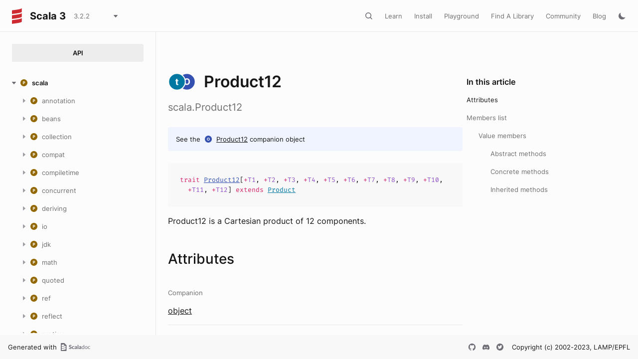

--- FILE ---
content_type: text/html
request_url: https://www.scala-lang.org/files/archive/api/3.2.2/scala/Product12.html
body_size: 23784
content:
<html data-pathToRoot="../"><head><meta charset="utf-8"></meta><meta name="viewport" content="width=device-width, initial-scale=1, maximum-scale=1"></meta><title>Product12</title><link rel="shortcut icon" type="image/x-icon" href="../favicon.ico"></link><script type="text/javascript" src="../scripts/theme.js"></script><script type="text/javascript" src="../scripts/searchData.js" defer="true"></script><script type="text/javascript" src="../scripts/scastieConfiguration.js" defer="true"></script><link rel="stylesheet" href="../styles/theme/bundle.css"></link><link rel="stylesheet" href="../styles/theme/components/bundle.css"></link><link rel="stylesheet" href="../styles/theme/components/button/bundle.css"></link><link rel="stylesheet" href="../styles/theme/layout/bundle.css"></link><link rel="stylesheet" href="../styles/nord-light.css"></link><link rel="stylesheet" href="../styles/dotty-icons.css"></link><link rel="stylesheet" href="../styles/filter-bar.css"></link><link rel="stylesheet" href="../styles/code-snippets.css"></link><link rel="stylesheet" href="../styles/searchbar.css"></link><link rel="stylesheet" href="../styles/social-links.css"></link><link rel="stylesheet" href="../styles/versions-dropdown.css"></link><link rel="stylesheet" href="../styles/content-contributors.css"></link><link rel="stylesheet" href="../styles/fontawesome.css"></link><script type="text/javascript" src="../hljs/highlight.pack.js" defer="true"></script><script type="text/javascript" src="../scripts/hljs-scala3.js" defer="true"></script><script type="text/javascript" src="../scripts/ux.js" defer="true"></script><script type="text/javascript" src="../scripts/common/component.js" defer="true"></script><script type="text/javascript" src="../scripts/common/utils.js" defer="true"></script><script type="text/javascript" src="../scripts/components/FilterBar.js" defer="true"></script><script type="text/javascript" src="../scripts/components/DocumentableList.js" defer="true"></script><script type="text/javascript" src="../scripts/components/Input.js" defer="true"></script><script type="text/javascript" src="../scripts/components/FilterGroup.js" defer="true"></script><script type="text/javascript" src="../scripts/components/Filter.js" defer="true"></script><script type="text/javascript" src="../scripts/scaladoc-scalajs.js" defer="true"></script><script type="text/javascript" src="../scripts/contributors.js" defer="true"></script><script type="text/javascript" src="https://code.jquery.com/jquery-3.5.1.min.js" defer="true"></script><script type="text/javascript" src="https://d3js.org/d3.v6.min.js" defer="true"></script><script type="text/javascript" src="https://cdn.jsdelivr.net/npm/graphlib-dot@0.6.2/dist/graphlib-dot.min.js" defer="true"></script><script type="text/javascript" src="https://cdnjs.cloudflare.com/ajax/libs/dagre-d3/0.6.1/dagre-d3.min.js" defer="true"></script><script type="text/javascript" src="https://scastie.scala-lang.org/embedded.js" defer="true"></script><script type="text/javascript" src="../scripts/data.js" defer="true"></script><link rel="stylesheet" href="../styles/apistyles.css"></link><script>var pathToRoot = "../";</script><script>var versionsDictionaryUrl = "https://scala-lang.org/api/versions.json";</script></head><body><div id=""><div id="header" class="body-small"><div class="header-container-left"><a href="../" class="logo-container"><span id="project-logo" class="project-logo"><img src="../project-logo/logo.svg"></img></span><span id="dark-project-logo" class="project-logo"><img src="../project-logo/logo_dark.svg"></img></span><span class="project-name h300">Scala 3</span></a><span onclick="dropdownHandler(event)" class="text-button with-arrow" id="dropdown-trigger"><a><div class="projectVersion">3.2.2</div></a></span><div id="version-dropdown" class="dropdown-menu"></div></div><div class="header-container-right"><button id="search-toggle" class="icon-button"></button><a href="https://docs.scala-lang.org/" class="text-button">Learn</a><a href="https://www.scala-lang.org/download/" class="text-button">Install</a><a href="https://scastie.scala-lang.org" class="text-button">Playground</a><a href="https://index.scala-lang.org" class="text-button">Find A Library</a><a href="https://www.scala-lang.org/community/" class="text-button">Community</a><a href="https://www.scala-lang.org/blog/" class="text-button">Blog</a><span id="theme-toggle" class="icon-button"></span><span id="mobile-menu-toggle" class="icon-button hamburger"></span></div></div><div id="mobile-menu"><div class="mobile-menu-header body-small"><span class="mobile-menu-logo"><span id="project-logo" class="project-logo"><img src="../project-logo/logo.svg"></img></span><span id="dark-project-logo" class="project-logo"><img src="../project-logo/logo_dark.svg"></img></span><span class="project-name h300">Scala 3</span></span><button id="mobile-menu-close" class="icon-button close"></button></div><div class="mobile-menu-container body-medium"><input id="mobile-scaladoc-searchbar-input" class="scaladoc-searchbar-input" type="search" placeholder="Find anything"></input><a href="https://docs.scala-lang.org/" class="mobile-menu-item">Learn</a><a href="https://www.scala-lang.org/download/" class="mobile-menu-item">Install</a><a href="https://scastie.scala-lang.org" class="mobile-menu-item">Playground</a><a href="https://index.scala-lang.org" class="mobile-menu-item">Find A Library</a><a href="https://www.scala-lang.org/community/" class="mobile-menu-item">Community</a><a href="https://www.scala-lang.org/blog/" class="mobile-menu-item">Blog</a><span id="mobile-theme-toggle" class="mobile-menu-item mode"></span></div></div><span id="mobile-sidebar-toggle" class="floating-button"></span><div id="leftColumn" class="body-small"><div class="switcher-container"><a id="api-nav-button" class="switcher h100 selected" href="../index.html">API</a></div><nav id="api-nav" class="side-menu"><div class="ni n0 expanded"><span class="nh h100 expanded cs"><button class="ar icon-button expanded"></button><a href="../scala.html"><span class="micon pa"></span><span>scala</span></a></span><div class="ni n1"><span class="nh "><button class="ar icon-button "></button><a href="annotation.html"><span class="micon pa"></span><span>annotation</span></a></span><div class="ni n2"><span class="nh "><button class="ar icon-button "></button><a href="annotation/meta.html"><span class="micon pa"></span><span>meta</span></a></span><div class="ni n3 "><span class="nh "><a href="annotation/meta/beanGetter.html"><span class="micon cl"></span><span>beanGetter</span></a></span></div><div class="ni n3 "><span class="nh "><a href="annotation/meta/beanSetter.html"><span class="micon cl"></span><span>beanSetter</span></a></span></div><div class="ni n3 "><span class="nh "><a href="annotation/meta/companionClass.html"><span class="micon cl"></span><span>companionClass</span></a></span></div><div class="ni n3 "><span class="nh "><a href="annotation/meta/companionMethod.html"><span class="micon cl"></span><span>companionMethod</span></a></span></div><div class="ni n3 "><span class="nh "><a href="annotation/meta/companionObject.html"><span class="micon cl"></span><span>companionObject</span></a></span></div><div class="ni n3 "><span class="nh "><a href="annotation/meta/field.html"><span class="micon cl"></span><span>field</span></a></span></div><div class="ni n3 "><span class="nh "><a href="annotation/meta/getter.html"><span class="micon cl"></span><span>getter</span></a></span></div><div class="ni n3 "><span class="nh "><a href="annotation/meta/languageFeature.html"><span class="micon cl"></span><span>languageFeature</span></a></span></div><div class="ni n3 "><span class="nh "><a href="annotation/meta/param.html"><span class="micon cl"></span><span>param</span></a></span></div><div class="ni n3 "><span class="nh "><a href="annotation/meta/setter.html"><span class="micon cl"></span><span>setter</span></a></span></div></div><div class="ni n2"><span class="nh "><button class="ar icon-button "></button><a href="annotation/unchecked.html"><span class="micon pa"></span><span>unchecked</span></a></span><div class="ni n3 "><span class="nh "><a href="annotation/unchecked/uncheckedStable.html"><span class="micon cl"></span><span>uncheckedStable</span></a></span></div><div class="ni n3 "><span class="nh "><a href="annotation/unchecked/uncheckedVariance.html"><span class="micon cl"></span><span>uncheckedVariance</span></a></span></div></div><div class="ni n2 "><span class="nh "><a href="annotation/Annotation.html"><span class="micon cl"></span><span>Annotation</span></a></span></div><div class="ni n2 "><span class="nh "><a href="annotation/ClassfileAnnotation.html"><span class="micon tr"></span><span>ClassfileAnnotation</span></a></span></div><div class="ni n2 "><span class="nh "><a href="annotation/ConstantAnnotation.html"><span class="micon tr"></span><span>ConstantAnnotation</span></a></span></div><div class="ni n2 "><span class="nh "><a href="annotation/MainAnnotation.html"><span class="micon tr"></span><span>MainAnnotation</span></a></span></div><div class="ni n2"><span class="nh "><button class="ar icon-button "></button><a href="annotation/MainAnnotation$.html"><span class="micon ob"></span><span>MainAnnotation</span></a></span><div class="ni n3 "><span class="nh "><a href="annotation/MainAnnotation$$Info.html"><span class="micon cl"></span><span>Info</span></a></span></div><div class="ni n3 "><span class="nh "><a href="annotation/MainAnnotation$$Parameter.html"><span class="micon cl"></span><span>Parameter</span></a></span></div><div class="ni n3 "><span class="nh "><a href="annotation/MainAnnotation$$ParameterAnnotation.html"><span class="micon tr"></span><span>ParameterAnnotation</span></a></span></div></div><div class="ni n2 "><span class="nh "><a href="annotation/RefiningAnnotation.html"><span class="micon tr"></span><span>RefiningAnnotation</span></a></span></div><div class="ni n2 "><span class="nh "><a href="annotation/StaticAnnotation.html"><span class="micon tr"></span><span>StaticAnnotation</span></a></span></div><div class="ni n2 "><span class="nh "><a href="annotation/TypeConstraint.html"><span class="micon tr"></span><span>TypeConstraint</span></a></span></div><div class="ni n2 "><span class="nh "><a href="annotation/alpha.html"><span class="micon cl"></span><span>alpha</span></a></span></div><div class="ni n2 "><span class="nh "><a href="annotation/capability.html"><span class="micon cl"></span><span>capability</span></a></span></div><div class="ni n2 "><span class="nh "><a href="annotation/compileTimeOnly.html"><span class="micon cl"></span><span>compileTimeOnly</span></a></span></div><div class="ni n2 "><span class="nh "><a href="annotation/constructorOnly.html"><span class="micon cl"></span><span>constructorOnly</span></a></span></div><div class="ni n2 "><span class="nh "><a href="annotation/elidable.html"><span class="micon cl"></span><span>elidable</span></a></span></div><div class="ni n2 "><span class="nh "><a href="annotation/elidable$.html"><span class="micon ob"></span><span>elidable</span></a></span></div><div class="ni n2 "><span class="nh "><a href="annotation/experimental.html"><span class="micon cl"></span><span>experimental</span></a></span></div><div class="ni n2 "><span class="nh "><a href="annotation/implicitAmbiguous.html"><span class="micon cl"></span><span>implicitAmbiguous</span></a></span></div><div class="ni n2 "><span class="nh "><a href="annotation/implicitNotFound.html"><span class="micon cl"></span><span>implicitNotFound</span></a></span></div><div class="ni n2 "><span class="nh "><a href="annotation/newMain.html"><span class="micon cl"></span><span>newMain</span></a></span></div><div class="ni n2"><span class="nh "><button class="ar icon-button "></button><a href="annotation/newMain$.html"><span class="micon ob"></span><span>newMain</span></a></span><div class="ni n3 "><span class="nh "><a href="annotation/newMain$$alias.html"><span class="micon cl"></span><span>alias</span></a></span></div></div><div class="ni n2 "><span class="nh "><a href="annotation/nowarn.html"><span class="micon cl"></span><span>nowarn</span></a></span></div><div class="ni n2 "><span class="nh "><a href="annotation/retains.html"><span class="micon cl"></span><span>retains</span></a></span></div><div class="ni n2 "><span class="nh "><a href="annotation/retainsByName.html"><span class="micon cl"></span><span>retainsByName</span></a></span></div><div class="ni n2 "><span class="nh "><a href="annotation/showAsInfix.html"><span class="micon cl"></span><span>showAsInfix</span></a></span></div><div class="ni n2 "><span class="nh "><a href="annotation/static.html"><span class="micon cl"></span><span>static</span></a></span></div><div class="ni n2 "><span class="nh "><a href="annotation/strictfp.html"><span class="micon cl"></span><span>strictfp</span></a></span></div><div class="ni n2 "><span class="nh "><a href="annotation/switch.html"><span class="micon cl"></span><span>switch</span></a></span></div><div class="ni n2 "><span class="nh "><a href="annotation/tailrec.html"><span class="micon cl"></span><span>tailrec</span></a></span></div><div class="ni n2 "><span class="nh "><a href="annotation/targetName.html"><span class="micon cl"></span><span>targetName</span></a></span></div><div class="ni n2 "><span class="nh "><a href="annotation/threadUnsafe.html"><span class="micon cl"></span><span>threadUnsafe</span></a></span></div><div class="ni n2 "><span class="nh "><a href="annotation/transparentTrait.html"><span class="micon cl"></span><span>transparentTrait</span></a></span></div><div class="ni n2 "><span class="nh "><a href="annotation/unspecialized.html"><span class="micon cl"></span><span>unspecialized</span></a></span></div><div class="ni n2 "><span class="nh "><a href="annotation/unused.html"><span class="micon cl"></span><span>unused</span></a></span></div><div class="ni n2 "><span class="nh "><a href="annotation/varargs.html"><span class="micon cl"></span><span>varargs</span></a></span></div></div><div class="ni n1"><span class="nh "><button class="ar icon-button "></button><a href="beans.html"><span class="micon pa"></span><span>beans</span></a></span><div class="ni n2 "><span class="nh "><a href="beans/BeanProperty.html"><span class="micon cl"></span><span>BeanProperty</span></a></span></div><div class="ni n2 "><span class="nh "><a href="beans/BooleanBeanProperty.html"><span class="micon cl"></span><span>BooleanBeanProperty</span></a></span></div></div><div class="ni n1"><span class="nh "><button class="ar icon-button "></button><a href="collection.html"><span class="micon pa"></span><span>collection</span></a></span><div class="ni n2"><span class="nh "><button class="ar icon-button "></button><a href="collection/concurrent.html"><span class="micon pa"></span><span>concurrent</span></a></span><div class="ni n3 "><span class="nh "><a href="collection/concurrent/Map.html"><span class="micon tr"></span><span>Map</span></a></span></div><div class="ni n3 "><span class="nh "><a href="collection/concurrent/TrieMap.html"><span class="micon cl"></span><span>TrieMap</span></a></span></div><div class="ni n3"><span class="nh "><button class="ar icon-button "></button><a href="collection/concurrent/TrieMap$.html"><span class="micon ob"></span><span>TrieMap</span></a></span><div class="ni n4 "><span class="nh "><a href="collection/concurrent/TrieMap$$MangledHashing.html"><span class="micon cl"></span><span>MangledHashing</span></a></span></div></div></div><div class="ni n2"><span class="nh "><button class="ar icon-button "></button><a href="collection/convert.html"><span class="micon pa"></span><span>convert</span></a></span><div class="ni n3 "><span class="nh "><a href="collection/convert/AsJavaConverters.html"><span class="micon tr"></span><span>AsJavaConverters</span></a></span></div><div class="ni n3"><span class="nh "><button class="ar icon-button "></button><a href="collection/convert/AsJavaExtensions.html"><span class="micon tr"></span><span>AsJavaExtensions</span></a></span><div class="ni n4 "><span class="nh "><a href="collection/convert/AsJavaExtensions$BufferHasAsJava.html"><span class="micon cl"></span><span>BufferHasAsJava</span></a></span></div><div class="ni n4 "><span class="nh "><a href="collection/convert/AsJavaExtensions$ConcurrentMapHasAsJava.html"><span class="micon cl"></span><span>ConcurrentMapHasAsJava</span></a></span></div><div class="ni n4 "><span class="nh "><a href="collection/convert/AsJavaExtensions$IterableHasAsJava.html"><span class="micon cl"></span><span>IterableHasAsJava</span></a></span></div><div class="ni n4 "><span class="nh "><a href="collection/convert/AsJavaExtensions$IteratorHasAsJava.html"><span class="micon cl"></span><span>IteratorHasAsJava</span></a></span></div><div class="ni n4 "><span class="nh "><a href="collection/convert/AsJavaExtensions$MapHasAsJava.html"><span class="micon cl"></span><span>MapHasAsJava</span></a></span></div><div class="ni n4 "><span class="nh "><a href="collection/convert/AsJavaExtensions$MutableMapHasAsJava.html"><span class="micon cl"></span><span>MutableMapHasAsJava</span></a></span></div><div class="ni n4 "><span class="nh "><a href="collection/convert/AsJavaExtensions$MutableSeqHasAsJava.html"><span class="micon cl"></span><span>MutableSeqHasAsJava</span></a></span></div><div class="ni n4 "><span class="nh "><a href="collection/convert/AsJavaExtensions$MutableSetHasAsJava.html"><span class="micon cl"></span><span>MutableSetHasAsJava</span></a></span></div><div class="ni n4 "><span class="nh "><a href="collection/convert/AsJavaExtensions$SeqHasAsJava.html"><span class="micon cl"></span><span>SeqHasAsJava</span></a></span></div><div class="ni n4 "><span class="nh "><a href="collection/convert/AsJavaExtensions$SetHasAsJava.html"><span class="micon cl"></span><span>SetHasAsJava</span></a></span></div></div><div class="ni n3 "><span class="nh "><a href="collection/convert/AsScalaConverters.html"><span class="micon tr"></span><span>AsScalaConverters</span></a></span></div><div class="ni n3"><span class="nh "><button class="ar icon-button "></button><a href="collection/convert/AsScalaExtensions.html"><span class="micon tr"></span><span>AsScalaExtensions</span></a></span><div class="ni n4 "><span class="nh "><a href="collection/convert/AsScalaExtensions$CollectionHasAsScala.html"><span class="micon cl"></span><span>CollectionHasAsScala</span></a></span></div><div class="ni n4 "><span class="nh "><a href="collection/convert/AsScalaExtensions$ConcurrentMapHasAsScala.html"><span class="micon cl"></span><span>ConcurrentMapHasAsScala</span></a></span></div><div class="ni n4 "><span class="nh "><a href="collection/convert/AsScalaExtensions$DictionaryHasAsScala.html"><span class="micon cl"></span><span>DictionaryHasAsScala</span></a></span></div><div class="ni n4 "><span class="nh "><a href="collection/convert/AsScalaExtensions$EnumerationHasAsScala.html"><span class="micon cl"></span><span>EnumerationHasAsScala</span></a></span></div><div class="ni n4 "><span class="nh "><a href="collection/convert/AsScalaExtensions$IterableHasAsScala.html"><span class="micon cl"></span><span>IterableHasAsScala</span></a></span></div><div class="ni n4 "><span class="nh "><a href="collection/convert/AsScalaExtensions$IteratorHasAsScala.html"><span class="micon cl"></span><span>IteratorHasAsScala</span></a></span></div><div class="ni n4 "><span class="nh "><a href="collection/convert/AsScalaExtensions$ListHasAsScala.html"><span class="micon cl"></span><span>ListHasAsScala</span></a></span></div><div class="ni n4 "><span class="nh "><a href="collection/convert/AsScalaExtensions$MapHasAsScala.html"><span class="micon cl"></span><span>MapHasAsScala</span></a></span></div><div class="ni n4 "><span class="nh "><a href="collection/convert/AsScalaExtensions$PropertiesHasAsScala.html"><span class="micon cl"></span><span>PropertiesHasAsScala</span></a></span></div><div class="ni n4 "><span class="nh "><a href="collection/convert/AsScalaExtensions$SetHasAsScala.html"><span class="micon cl"></span><span>SetHasAsScala</span></a></span></div></div><div class="ni n3 "><span class="nh "><a href="collection/convert/ImplicitConversions$.html"><span class="micon ob"></span><span>ImplicitConversions</span></a></span></div><div class="ni n3 "><span class="nh "><a href="collection/convert/ImplicitConversionsToJava$.html"><span class="micon ob"></span><span>ImplicitConversionsToJava</span></a></span></div><div class="ni n3 "><span class="nh "><a href="collection/convert/ImplicitConversionsToScala$.html"><span class="micon ob"></span><span>ImplicitConversionsToScala</span></a></span></div><div class="ni n3"><span class="nh "><button class="ar icon-button "></button><a href="collection/convert/StreamExtensions.html"><span class="micon tr"></span><span>StreamExtensions</span></a></span><div class="ni n4 "><span class="nh "><a href="collection/convert/StreamExtensions$AnyArrayHasSeqParStream.html"><span class="micon cl"></span><span>AnyArrayHasSeqParStream</span></a></span></div><div class="ni n4 "><span class="nh "><a href="collection/convert/StreamExtensions$ByteArrayHasSeqParStream.html"><span class="micon cl"></span><span>ByteArrayHasSeqParStream</span></a></span></div><div class="ni n4 "><span class="nh "><a href="collection/convert/StreamExtensions$CharArrayHasSeqParStream.html"><span class="micon cl"></span><span>CharArrayHasSeqParStream</span></a></span></div><div class="ni n4 "><span class="nh "><a href="collection/convert/StreamExtensions$DoubleArrayHasSeqParStream.html"><span class="micon cl"></span><span>DoubleArrayHasSeqParStream</span></a></span></div><div class="ni n4 "><span class="nh "><a href="collection/convert/StreamExtensions$DoubleStreamHasToScala.html"><span class="micon cl"></span><span>DoubleStreamHasToScala</span></a></span></div><div class="ni n4 "><span class="nh "><a href="collection/convert/StreamExtensions$FloatArrayHasSeqParStream.html"><span class="micon cl"></span><span>FloatArrayHasSeqParStream</span></a></span></div><div class="ni n4 "><span class="nh "><a href="collection/convert/StreamExtensions$IntArrayHasSeqParStream.html"><span class="micon cl"></span><span>IntArrayHasSeqParStream</span></a></span></div><div class="ni n4 "><span class="nh "><a href="collection/convert/StreamExtensions$IntStreamHasToScala.html"><span class="micon cl"></span><span>IntStreamHasToScala</span></a></span></div><div class="ni n4 "><span class="nh "><a href="collection/convert/StreamExtensions$IterableHasSeqStream.html"><span class="micon cl"></span><span>IterableHasSeqStream</span></a></span></div><div class="ni n4 "><span class="nh "><a href="collection/convert/StreamExtensions$IterableNonGenericHasParStream.html"><span class="micon cl"></span><span>IterableNonGenericHasParStream</span></a></span></div><div class="ni n4 "><span class="nh "><a href="collection/convert/StreamExtensions$LongArrayHasSeqParStream.html"><span class="micon cl"></span><span>LongArrayHasSeqParStream</span></a></span></div><div class="ni n4 "><span class="nh "><a href="collection/convert/StreamExtensions$LongStreamHasToScala.html"><span class="micon cl"></span><span>LongStreamHasToScala</span></a></span></div><div class="ni n4 "><span class="nh "><a href="collection/convert/StreamExtensions$MapHasParKeyValueStream.html"><span class="micon cl"></span><span>MapHasParKeyValueStream</span></a></span></div><div class="ni n4 "><span class="nh "><a href="collection/convert/StreamExtensions$MapHasSeqKeyValueStream.html"><span class="micon cl"></span><span>MapHasSeqKeyValueStream</span></a></span></div><div class="ni n4 "><span class="nh "><a href="collection/convert/StreamExtensions$ShortArrayHasSeqParStream.html"><span class="micon cl"></span><span>ShortArrayHasSeqParStream</span></a></span></div><div class="ni n4 "><span class="nh "><a href="collection/convert/StreamExtensions$StepperHasParStream.html"><span class="micon cl"></span><span>StepperHasParStream</span></a></span></div><div class="ni n4 "><span class="nh "><a href="collection/convert/StreamExtensions$StepperHasSeqStream.html"><span class="micon cl"></span><span>StepperHasSeqStream</span></a></span></div><div class="ni n4 "><span class="nh "><a href="collection/convert/StreamExtensions$StreamHasToScala.html"><span class="micon cl"></span><span>StreamHasToScala</span></a></span></div><div class="ni n4 "><span class="nh "><a href="collection/convert/StreamExtensions$StringHasSeqParStream.html"><span class="micon cl"></span><span>StringHasSeqParStream</span></a></span></div></div><div class="ni n3"><span class="nh "><button class="ar icon-button "></button><a href="collection/convert/StreamExtensions$.html"><span class="micon ob"></span><span>StreamExtensions</span></a></span><div class="ni n4 "><span class="nh "><a href="collection/convert/StreamExtensions$$AccumulatorFactoryInfo$.html"><span class="micon ob"></span><span>AccumulatorFactoryInfo</span></a></span></div><div class="ni n4 "><span class="nh "><a href="collection/convert/StreamExtensions$$AccumulatorFactoryInfo.html"><span class="micon tr"></span><span>AccumulatorFactoryInfo</span></a></span></div><div class="ni n4 "><span class="nh "><a href="collection/convert/StreamExtensions$$LowPriorityAccumulatorFactoryInfo.html"><span class="micon tr"></span><span>LowPriorityAccumulatorFactoryInfo</span></a></span></div><div class="ni n4 "><span class="nh "><a href="collection/convert/StreamExtensions$$StreamShape$.html"><span class="micon ob"></span><span>StreamShape</span></a></span></div><div class="ni n4 "><span class="nh "><a href="collection/convert/StreamExtensions$$StreamShape.html"><span class="micon tr"></span><span>StreamShape</span></a></span></div><div class="ni n4 "><span class="nh "><a href="collection/convert/StreamExtensions$$StreamShapeLowPriority1.html"><span class="micon tr"></span><span>StreamShapeLowPriority1</span></a></span></div><div class="ni n4 "><span class="nh "><a href="collection/convert/StreamExtensions$$StreamUnboxer$.html"><span class="micon ob"></span><span>StreamUnboxer</span></a></span></div><div class="ni n4 "><span class="nh "><a href="collection/convert/StreamExtensions$$StreamUnboxer.html"><span class="micon tr"></span><span>StreamUnboxer</span></a></span></div></div><div class="ni n3 "><span class="nh "><a href="collection/convert/ToJavaImplicits.html"><span class="micon tr"></span><span>ToJavaImplicits</span></a></span></div><div class="ni n3 "><span class="nh "><a href="collection/convert/ToScalaImplicits.html"><span class="micon tr"></span><span>ToScalaImplicits</span></a></span></div></div><div class="ni n2"><span class="nh "><button class="ar icon-button "></button><a href="collection/generic.html"><span class="micon pa"></span><span>generic</span></a></span><div class="ni n3 "><span class="nh "><a href="collection/generic/DefaultSerializable.html"><span class="micon tr"></span><span>DefaultSerializable</span></a></span></div><div class="ni n3 "><span class="nh "><a href="collection/generic/DefaultSerializationProxy.html"><span class="micon cl"></span><span>DefaultSerializationProxy</span></a></span></div><div class="ni n3 "><span class="nh "><a href="collection/generic/IsIterable.html"><span class="micon tr"></span><span>IsIterable</span></a></span></div><div class="ni n3 "><span class="nh "><a href="collection/generic/IsIterable$.html"><span class="micon ob"></span><span>IsIterable</span></a></span></div><div class="ni n3 "><span class="nh "><a href="collection/generic/IsIterableLowPriority.html"><span class="micon tr"></span><span>IsIterableLowPriority</span></a></span></div><div class="ni n3 "><span class="nh "><a href="collection/generic/IsIterableOnce.html"><span class="micon tr"></span><span>IsIterableOnce</span></a></span></div><div class="ni n3 "><span class="nh "><a href="collection/generic/IsIterableOnce$.html"><span class="micon ob"></span><span>IsIterableOnce</span></a></span></div><div class="ni n3 "><span class="nh "><a href="collection/generic/IsIterableOnceLowPriority.html"><span class="micon tr"></span><span>IsIterableOnceLowPriority</span></a></span></div><div class="ni n3 "><span class="nh "><a href="collection/generic/IsMap.html"><span class="micon tr"></span><span>IsMap</span></a></span></div><div class="ni n3 "><span class="nh "><a href="collection/generic/IsMap$.html"><span class="micon ob"></span><span>IsMap</span></a></span></div><div class="ni n3 "><span class="nh "><a href="collection/generic/IsSeq.html"><span class="micon tr"></span><span>IsSeq</span></a></span></div><div class="ni n3 "><span class="nh "><a href="collection/generic/IsSeq$.html"><span class="micon ob"></span><span>IsSeq</span></a></span></div><div class="ni n3 "><span class="nh "><a href="collection/generic/Subtractable.html"><span class="micon tr"></span><span>Subtractable</span></a></span></div></div><div class="ni n2"><span class="nh "><button class="ar icon-button "></button><a href="collection/immutable.html"><span class="micon pa"></span><span>immutable</span></a></span><div class="ni n3 "><span class="nh "><a href="collection/immutable/::.html"><span class="micon cl"></span><span>::</span></a></span></div><div class="ni n3 "><span class="nh "><a href="collection/immutable/AbstractMap.html"><span class="micon cl"></span><span>AbstractMap</span></a></span></div><div class="ni n3 "><span class="nh "><a href="collection/immutable/AbstractSeq.html"><span class="micon cl"></span><span>AbstractSeq</span></a></span></div><div class="ni n3 "><span class="nh "><a href="collection/immutable/AbstractSet.html"><span class="micon cl"></span><span>AbstractSet</span></a></span></div><div class="ni n3 "><span class="nh "><a href="collection/immutable/ArraySeq.html"><span class="micon cl"></span><span>ArraySeq</span></a></span></div><div class="ni n3"><span class="nh "><button class="ar icon-button "></button><a href="collection/immutable/ArraySeq$.html"><span class="micon ob"></span><span>ArraySeq</span></a></span><div class="ni n4 "><span class="nh "><a href="collection/immutable/ArraySeq$$ofBoolean.html"><span class="micon cl"></span><span>ofBoolean</span></a></span></div><div class="ni n4 "><span class="nh "><a href="collection/immutable/ArraySeq$$ofByte.html"><span class="micon cl"></span><span>ofByte</span></a></span></div><div class="ni n4 "><span class="nh "><a href="collection/immutable/ArraySeq$$ofChar.html"><span class="micon cl"></span><span>ofChar</span></a></span></div><div class="ni n4 "><span class="nh "><a href="collection/immutable/ArraySeq$$ofDouble.html"><span class="micon cl"></span><span>ofDouble</span></a></span></div><div class="ni n4 "><span class="nh "><a href="collection/immutable/ArraySeq$$ofFloat.html"><span class="micon cl"></span><span>ofFloat</span></a></span></div><div class="ni n4 "><span class="nh "><a href="collection/immutable/ArraySeq$$ofInt.html"><span class="micon cl"></span><span>ofInt</span></a></span></div><div class="ni n4 "><span class="nh "><a href="collection/immutable/ArraySeq$$ofLong.html"><span class="micon cl"></span><span>ofLong</span></a></span></div><div class="ni n4 "><span class="nh "><a href="collection/immutable/ArraySeq$$ofRef.html"><span class="micon cl"></span><span>ofRef</span></a></span></div><div class="ni n4 "><span class="nh "><a href="collection/immutable/ArraySeq$$ofShort.html"><span class="micon cl"></span><span>ofShort</span></a></span></div><div class="ni n4 "><span class="nh "><a href="collection/immutable/ArraySeq$$ofUnit.html"><span class="micon cl"></span><span>ofUnit</span></a></span></div></div><div class="ni n3 "><span class="nh "><a href="collection/immutable/BitSet.html"><span class="micon cl"></span><span>BitSet</span></a></span></div><div class="ni n3"><span class="nh "><button class="ar icon-button "></button><a href="collection/immutable/BitSet$.html"><span class="micon ob"></span><span>BitSet</span></a></span><div class="ni n4 "><span class="nh "><a href="collection/immutable/BitSet$$BitSet1.html"><span class="micon cl"></span><span>BitSet1</span></a></span></div><div class="ni n4 "><span class="nh "><a href="collection/immutable/BitSet$$BitSet2.html"><span class="micon cl"></span><span>BitSet2</span></a></span></div><div class="ni n4 "><span class="nh "><a href="collection/immutable/BitSet$$BitSetN.html"><span class="micon cl"></span><span>BitSetN</span></a></span></div></div><div class="ni n3 "><span class="nh "><a href="collection/immutable/HashMap.html"><span class="micon cl"></span><span>HashMap</span></a></span></div><div class="ni n3 "><span class="nh "><a href="collection/immutable/HashMap$.html"><span class="micon ob"></span><span>HashMap</span></a></span></div><div class="ni n3 "><span class="nh "><a href="collection/immutable/HashSet.html"><span class="micon cl"></span><span>HashSet</span></a></span></div><div class="ni n3 "><span class="nh "><a href="collection/immutable/HashSet$.html"><span class="micon ob"></span><span>HashSet</span></a></span></div><div class="ni n3 "><span class="nh "><a href="collection/immutable/IndexedSeq.html"><span class="micon tr"></span><span>IndexedSeq</span></a></span></div><div class="ni n3 "><span class="nh "><a href="collection/immutable/IndexedSeq$.html"><span class="micon ob"></span><span>IndexedSeq</span></a></span></div><div class="ni n3 "><span class="nh "><a href="collection/immutable/IndexedSeqDefaults$.html"><span class="micon ob"></span><span>IndexedSeqDefaults</span></a></span></div><div class="ni n3 "><span class="nh "><a href="collection/immutable/IndexedSeqOps.html"><span class="micon tr"></span><span>IndexedSeqOps</span></a></span></div><div class="ni n3 "><span class="nh "><a href="collection/immutable/IntMap$.html"><span class="micon ob"></span><span>IntMap</span></a></span></div><div class="ni n3 "><span class="nh "><a href="collection/immutable/IntMap.html"><span class="micon cl"></span><span>IntMap</span></a></span></div><div class="ni n3 "><span class="nh "><a href="collection/immutable/Iterable.html"><span class="micon tr"></span><span>Iterable</span></a></span></div><div class="ni n3 "><span class="nh "><a href="collection/immutable/Iterable$.html"><span class="micon ob"></span><span>Iterable</span></a></span></div><div class="ni n3 "><span class="nh "><a href="collection/immutable/LazyList.html"><span class="micon cl"></span><span>LazyList</span></a></span></div><div class="ni n3"><span class="nh "><button class="ar icon-button "></button><a href="collection/immutable/LazyList$.html"><span class="micon ob"></span><span>LazyList</span></a></span><div class="ni n4 "><span class="nh "><a href="collection/immutable/LazyList$$%23::$.html"><span class="micon ob"></span><span>#::</span></a></span></div><div class="ni n4 "><span class="nh "><a href="collection/immutable/LazyList$$Deferrer.html"><span class="micon cl"></span><span>Deferrer</span></a></span></div><div class="ni n4 "><span class="nh "><a href="collection/immutable/LazyList$$SerializationProxy.html"><span class="micon cl"></span><span>SerializationProxy</span></a></span></div><div class="ni n4 "><span class="nh "><a href="collection/immutable/LazyList$$cons$.html"><span class="micon ob"></span><span>cons</span></a></span></div></div><div class="ni n3 "><span class="nh "><a href="collection/immutable/LinearSeq.html"><span class="micon tr"></span><span>LinearSeq</span></a></span></div><div class="ni n3 "><span class="nh "><a href="collection/immutable/LinearSeq$.html"><span class="micon ob"></span><span>LinearSeq</span></a></span></div><div class="ni n3 "><span class="nh "><a href="collection/immutable/LinearSeqOps.html"><span class="micon tr"></span><span>LinearSeqOps</span></a></span></div><div class="ni n3 "><span class="nh "><a href="collection/immutable/List.html"><span class="micon cl"></span><span>List</span></a></span></div><div class="ni n3 "><span class="nh "><a href="collection/immutable/List$.html"><span class="micon ob"></span><span>List</span></a></span></div><div class="ni n3 "><span class="nh "><a href="collection/immutable/ListMap.html"><span class="micon cl"></span><span>ListMap</span></a></span></div><div class="ni n3 "><span class="nh "><a href="collection/immutable/ListMap$.html"><span class="micon ob"></span><span>ListMap</span></a></span></div><div class="ni n3 "><span class="nh "><a href="collection/immutable/ListSet.html"><span class="micon cl"></span><span>ListSet</span></a></span></div><div class="ni n3 "><span class="nh "><a href="collection/immutable/ListSet$.html"><span class="micon ob"></span><span>ListSet</span></a></span></div><div class="ni n3 "><span class="nh "><a href="collection/immutable/LongMap$.html"><span class="micon ob"></span><span>LongMap</span></a></span></div><div class="ni n3 "><span class="nh "><a href="collection/immutable/LongMap.html"><span class="micon cl"></span><span>LongMap</span></a></span></div><div class="ni n3 "><span class="nh "><a href="collection/immutable/Map.html"><span class="micon tr"></span><span>Map</span></a></span></div><div class="ni n3"><span class="nh "><button class="ar icon-button "></button><a href="collection/immutable/Map$.html"><span class="micon ob"></span><span>Map</span></a></span><div class="ni n4 "><span class="nh "><a href="collection/immutable/Map$$Map1.html"><span class="micon cl"></span><span>Map1</span></a></span></div><div class="ni n4 "><span class="nh "><a href="collection/immutable/Map$$Map2.html"><span class="micon cl"></span><span>Map2</span></a></span></div><div class="ni n4 "><span class="nh "><a href="collection/immutable/Map$$Map3.html"><span class="micon cl"></span><span>Map3</span></a></span></div><div class="ni n4 "><span class="nh "><a href="collection/immutable/Map$$Map4.html"><span class="micon cl"></span><span>Map4</span></a></span></div><div class="ni n4 "><span class="nh "><a href="collection/immutable/Map$$WithDefault.html"><span class="micon cl"></span><span>WithDefault</span></a></span></div></div><div class="ni n3"><span class="nh "><button class="ar icon-button "></button><a href="collection/immutable/MapOps.html"><span class="micon tr"></span><span>MapOps</span></a></span><div class="ni n4 "><span class="nh "><a href="collection/immutable/MapOps$ImmutableKeySet.html"><span class="micon cl"></span><span>ImmutableKeySet</span></a></span></div></div><div class="ni n3 "><span class="nh "><a href="collection/immutable/Nil$.html"><span class="micon ob"></span><span>Nil</span></a></span></div><div class="ni n3 "><span class="nh "><a href="collection/immutable/NumericRange.html"><span class="micon cl"></span><span>NumericRange</span></a></span></div><div class="ni n3"><span class="nh "><button class="ar icon-button "></button><a href="collection/immutable/NumericRange$.html"><span class="micon ob"></span><span>NumericRange</span></a></span><div class="ni n4 "><span class="nh "><a href="collection/immutable/NumericRange$$Exclusive.html"><span class="micon cl"></span><span>Exclusive</span></a></span></div><div class="ni n4 "><span class="nh "><a href="collection/immutable/NumericRange$$Inclusive.html"><span class="micon cl"></span><span>Inclusive</span></a></span></div></div><div class="ni n3 "><span class="nh "><a href="collection/immutable/Queue.html"><span class="micon cl"></span><span>Queue</span></a></span></div><div class="ni n3 "><span class="nh "><a href="collection/immutable/Queue$.html"><span class="micon ob"></span><span>Queue</span></a></span></div><div class="ni n3 "><span class="nh "><a href="collection/immutable/Range.html"><span class="micon cl"></span><span>Range</span></a></span></div><div class="ni n3"><span class="nh "><button class="ar icon-button "></button><a href="collection/immutable/Range$.html"><span class="micon ob"></span><span>Range</span></a></span><div class="ni n4 "><span class="nh "><a href="collection/immutable/Range$$BigDecimal$.html"><span class="micon ob"></span><span>BigDecimal</span></a></span></div><div class="ni n4 "><span class="nh "><a href="collection/immutable/Range$$BigInt$.html"><span class="micon ob"></span><span>BigInt</span></a></span></div><div class="ni n4 "><span class="nh "><a href="collection/immutable/Range$$Exclusive.html"><span class="micon cl"></span><span>Exclusive</span></a></span></div><div class="ni n4 "><span class="nh "><a href="collection/immutable/Range$$Inclusive.html"><span class="micon cl"></span><span>Inclusive</span></a></span></div><div class="ni n4 "><span class="nh "><a href="collection/immutable/Range$$Int$.html"><span class="micon ob"></span><span>Int</span></a></span></div><div class="ni n4 "><span class="nh "><a href="collection/immutable/Range$$Long$.html"><span class="micon ob"></span><span>Long</span></a></span></div><div class="ni n4 "><span class="nh "><a href="collection/immutable/Range$$Partial.html"><span class="micon cl"></span><span>Partial</span></a></span></div></div><div class="ni n3 "><span class="nh "><a href="collection/immutable/Seq.html"><span class="micon tr"></span><span>Seq</span></a></span></div><div class="ni n3 "><span class="nh "><a href="collection/immutable/Seq$.html"><span class="micon ob"></span><span>Seq</span></a></span></div><div class="ni n3 "><span class="nh "><a href="collection/immutable/SeqMap.html"><span class="micon tr"></span><span>SeqMap</span></a></span></div><div class="ni n3 "><span class="nh "><a href="collection/immutable/SeqMap$.html"><span class="micon ob"></span><span>SeqMap</span></a></span></div><div class="ni n3 "><span class="nh "><a href="collection/immutable/SeqOps.html"><span class="micon tr"></span><span>SeqOps</span></a></span></div><div class="ni n3 "><span class="nh "><a href="collection/immutable/Set.html"><span class="micon tr"></span><span>Set</span></a></span></div><div class="ni n3"><span class="nh "><button class="ar icon-button "></button><a href="collection/immutable/Set$.html"><span class="micon ob"></span><span>Set</span></a></span><div class="ni n4 "><span class="nh "><a href="collection/immutable/Set$$Set1.html"><span class="micon cl"></span><span>Set1</span></a></span></div><div class="ni n4 "><span class="nh "><a href="collection/immutable/Set$$Set2.html"><span class="micon cl"></span><span>Set2</span></a></span></div><div class="ni n4 "><span class="nh "><a href="collection/immutable/Set$$Set3.html"><span class="micon cl"></span><span>Set3</span></a></span></div><div class="ni n4 "><span class="nh "><a href="collection/immutable/Set$$Set4.html"><span class="micon cl"></span><span>Set4</span></a></span></div></div><div class="ni n3 "><span class="nh "><a href="collection/immutable/SetOps.html"><span class="micon tr"></span><span>SetOps</span></a></span></div><div class="ni n3 "><span class="nh "><a href="collection/immutable/SortedMap.html"><span class="micon tr"></span><span>SortedMap</span></a></span></div><div class="ni n3"><span class="nh "><button class="ar icon-button "></button><a href="collection/immutable/SortedMap$.html"><span class="micon ob"></span><span>SortedMap</span></a></span><div class="ni n4 "><span class="nh "><a href="collection/immutable/SortedMap$$WithDefault.html"><span class="micon cl"></span><span>WithDefault</span></a></span></div></div><div class="ni n3"><span class="nh "><button class="ar icon-button "></button><a href="collection/immutable/SortedMapOps.html"><span class="micon tr"></span><span>SortedMapOps</span></a></span><div class="ni n4 "><span class="nh "><a href="collection/immutable/SortedMapOps$ImmutableKeySortedSet.html"><span class="micon cl"></span><span>ImmutableKeySortedSet</span></a></span></div></div><div class="ni n3 "><span class="nh "><a href="collection/immutable/SortedSet.html"><span class="micon tr"></span><span>SortedSet</span></a></span></div><div class="ni n3 "><span class="nh "><a href="collection/immutable/SortedSet$.html"><span class="micon ob"></span><span>SortedSet</span></a></span></div><div class="ni n3 "><span class="nh "><a href="collection/immutable/SortedSetOps.html"><span class="micon tr"></span><span>SortedSetOps</span></a></span></div><div class="ni n3 "><span class="nh "><a href="collection/immutable/Stream.html"><span class="micon cl"></span><span>Stream</span></a></span></div><div class="ni n3"><span class="nh "><button class="ar icon-button "></button><a href="collection/immutable/Stream$.html"><span class="micon ob"></span><span>Stream</span></a></span><div class="ni n4 "><span class="nh "><a href="collection/immutable/Stream$$%23::$.html"><span class="micon ob"></span><span>#::</span></a></span></div><div class="ni n4 "><span class="nh "><a href="collection/immutable/Stream$$Cons.html"><span class="micon cl"></span><span>Cons</span></a></span></div><div class="ni n4 "><span class="nh "><a href="collection/immutable/Stream$$Deferrer.html"><span class="micon cl"></span><span>Deferrer</span></a></span></div><div class="ni n4 "><span class="nh "><a href="collection/immutable/Stream$$Empty$.html"><span class="micon ob"></span><span>Empty</span></a></span></div><div class="ni n4 "><span class="nh "><a href="collection/immutable/Stream$$SerializationProxy.html"><span class="micon cl"></span><span>SerializationProxy</span></a></span></div><div class="ni n4 "><span class="nh "><a href="collection/immutable/Stream$$cons$.html"><span class="micon ob"></span><span>cons</span></a></span></div></div><div class="ni n3 "><span class="nh "><a href="collection/immutable/StrictOptimizedMapOps.html"><span class="micon tr"></span><span>StrictOptimizedMapOps</span></a></span></div><div class="ni n3 "><span class="nh "><a href="collection/immutable/StrictOptimizedSeqOps.html"><span class="micon tr"></span><span>StrictOptimizedSeqOps</span></a></span></div><div class="ni n3 "><span class="nh "><a href="collection/immutable/StrictOptimizedSetOps.html"><span class="micon tr"></span><span>StrictOptimizedSetOps</span></a></span></div><div class="ni n3 "><span class="nh "><a href="collection/immutable/StrictOptimizedSortedMapOps.html"><span class="micon tr"></span><span>StrictOptimizedSortedMapOps</span></a></span></div><div class="ni n3 "><span class="nh "><a href="collection/immutable/StrictOptimizedSortedSetOps.html"><span class="micon tr"></span><span>StrictOptimizedSortedSetOps</span></a></span></div><div class="ni n3 "><span class="nh "><a href="collection/immutable/TreeMap.html"><span class="micon cl"></span><span>TreeMap</span></a></span></div><div class="ni n3 "><span class="nh "><a href="collection/immutable/TreeMap$.html"><span class="micon ob"></span><span>TreeMap</span></a></span></div><div class="ni n3 "><span class="nh "><a href="collection/immutable/TreeSeqMap.html"><span class="micon cl"></span><span>TreeSeqMap</span></a></span></div><div class="ni n3"><span class="nh "><button class="ar icon-button "></button><a href="collection/immutable/TreeSeqMap$.html"><span class="micon ob"></span><span>TreeSeqMap</span></a></span><div class="ni n4 "><span class="nh "><a href="collection/immutable/TreeSeqMap$$Builder.html"><span class="micon cl"></span><span>Builder</span></a></span></div><div class="ni n4"><span class="nh "><button class="ar icon-button "></button><a href="collection/immutable/TreeSeqMap$$OrderBy$.html"><span class="micon ob"></span><span>OrderBy</span></a></span><div class="ni n5 "><span class="nh "><a href="collection/immutable/TreeSeqMap$$OrderBy$$Insertion$.html"><span class="micon ob"></span><span>Insertion</span></a></span></div><div class="ni n5 "><span class="nh "><a href="collection/immutable/TreeSeqMap$$OrderBy$$Modification$.html"><span class="micon ob"></span><span>Modification</span></a></span></div></div><div class="ni n4 "><span class="nh "><a href="collection/immutable/TreeSeqMap$$OrderBy.html"><span class="micon tr"></span><span>OrderBy</span></a></span></div><div class="ni n4 "><span class="nh "><a href="collection/immutable/TreeSeqMap$$Ordering.html"><span class="micon cl"></span><span>Ordering</span></a></span></div></div><div class="ni n3 "><span class="nh "><a href="collection/immutable/TreeSet.html"><span class="micon cl"></span><span>TreeSet</span></a></span></div><div class="ni n3 "><span class="nh "><a href="collection/immutable/TreeSet$.html"><span class="micon ob"></span><span>TreeSet</span></a></span></div><div class="ni n3 "><span class="nh "><a href="collection/immutable/Vector$.html"><span class="micon ob"></span><span>Vector</span></a></span></div><div class="ni n3 "><span class="nh "><a href="collection/immutable/Vector.html"><span class="micon cl"></span><span>Vector</span></a></span></div><div class="ni n3 "><span class="nh "><a href="collection/immutable/VectorBuilder.html"><span class="micon cl"></span><span>VectorBuilder</span></a></span></div><div class="ni n3 "><span class="nh "><a href="collection/immutable/VectorMap.html"><span class="micon cl"></span><span>VectorMap</span></a></span></div><div class="ni n3 "><span class="nh "><a href="collection/immutable/VectorMap$.html"><span class="micon ob"></span><span>VectorMap</span></a></span></div><div class="ni n3 "><span class="nh "><a href="collection/immutable/WrappedString.html"><span class="micon cl"></span><span>WrappedString</span></a></span></div><div class="ni n3"><span class="nh "><button class="ar icon-button "></button><a href="collection/immutable/WrappedString$.html"><span class="micon ob"></span><span>WrappedString</span></a></span><div class="ni n4 "><span class="nh "><a href="collection/immutable/WrappedString$$UnwrapOp.html"><span class="micon cl"></span><span>UnwrapOp</span></a></span></div></div></div><div class="ni n2"><span class="nh "><button class="ar icon-button "></button><a href="collection/mutable.html"><span class="micon pa"></span><span>mutable</span></a></span><div class="ni n3 "><span class="nh "><a href="collection/mutable/AbstractBuffer.html"><span class="micon cl"></span><span>AbstractBuffer</span></a></span></div><div class="ni n3 "><span class="nh "><a href="collection/mutable/AbstractIterable.html"><span class="micon cl"></span><span>AbstractIterable</span></a></span></div><div class="ni n3 "><span class="nh "><a href="collection/mutable/AbstractMap.html"><span class="micon cl"></span><span>AbstractMap</span></a></span></div><div class="ni n3 "><span class="nh "><a href="collection/mutable/AbstractSeq.html"><span class="micon cl"></span><span>AbstractSeq</span></a></span></div><div class="ni n3 "><span class="nh "><a href="collection/mutable/AbstractSet.html"><span class="micon cl"></span><span>AbstractSet</span></a></span></div><div class="ni n3 "><span class="nh "><a href="collection/mutable/AnyRefMap.html"><span class="micon cl"></span><span>AnyRefMap</span></a></span></div><div class="ni n3"><span class="nh "><button class="ar icon-button "></button><a href="collection/mutable/AnyRefMap$.html"><span class="micon ob"></span><span>AnyRefMap</span></a></span><div class="ni n4 "><span class="nh "><a href="collection/mutable/AnyRefMap$$AnyRefMapBuilder.html"><span class="micon cl"></span><span>AnyRefMapBuilder</span></a></span></div></div><div class="ni n3 "><span class="nh "><a href="collection/mutable/ArrayBuffer.html"><span class="micon cl"></span><span>ArrayBuffer</span></a></span></div><div class="ni n3 "><span class="nh "><a href="collection/mutable/ArrayBuffer$.html"><span class="micon ob"></span><span>ArrayBuffer</span></a></span></div><div class="ni n3 "><span class="nh "><a href="collection/mutable/ArrayBufferView.html"><span class="micon cl"></span><span>ArrayBufferView</span></a></span></div><div class="ni n3 "><span class="nh "><a href="collection/mutable/ArrayBuilder.html"><span class="micon cl"></span><span>ArrayBuilder</span></a></span></div><div class="ni n3"><span class="nh "><button class="ar icon-button "></button><a href="collection/mutable/ArrayBuilder$.html"><span class="micon ob"></span><span>ArrayBuilder</span></a></span><div class="ni n4 "><span class="nh "><a href="collection/mutable/ArrayBuilder$$ofBoolean.html"><span class="micon cl"></span><span>ofBoolean</span></a></span></div><div class="ni n4 "><span class="nh "><a href="collection/mutable/ArrayBuilder$$ofByte.html"><span class="micon cl"></span><span>ofByte</span></a></span></div><div class="ni n4 "><span class="nh "><a href="collection/mutable/ArrayBuilder$$ofChar.html"><span class="micon cl"></span><span>ofChar</span></a></span></div><div class="ni n4 "><span class="nh "><a href="collection/mutable/ArrayBuilder$$ofDouble.html"><span class="micon cl"></span><span>ofDouble</span></a></span></div><div class="ni n4 "><span class="nh "><a href="collection/mutable/ArrayBuilder$$ofFloat.html"><span class="micon cl"></span><span>ofFloat</span></a></span></div><div class="ni n4 "><span class="nh "><a href="collection/mutable/ArrayBuilder$$ofInt.html"><span class="micon cl"></span><span>ofInt</span></a></span></div><div class="ni n4 "><span class="nh "><a href="collection/mutable/ArrayBuilder$$ofLong.html"><span class="micon cl"></span><span>ofLong</span></a></span></div><div class="ni n4 "><span class="nh "><a href="collection/mutable/ArrayBuilder$$ofRef.html"><span class="micon cl"></span><span>ofRef</span></a></span></div><div class="ni n4 "><span class="nh "><a href="collection/mutable/ArrayBuilder$$ofShort.html"><span class="micon cl"></span><span>ofShort</span></a></span></div><div class="ni n4 "><span class="nh "><a href="collection/mutable/ArrayBuilder$$ofUnit.html"><span class="micon cl"></span><span>ofUnit</span></a></span></div></div><div class="ni n3 "><span class="nh "><a href="collection/mutable/ArrayDeque.html"><span class="micon cl"></span><span>ArrayDeque</span></a></span></div><div class="ni n3 "><span class="nh "><a href="collection/mutable/ArrayDeque$.html"><span class="micon ob"></span><span>ArrayDeque</span></a></span></div><div class="ni n3 "><span class="nh "><a href="collection/mutable/ArrayDequeOps.html"><span class="micon tr"></span><span>ArrayDequeOps</span></a></span></div><div class="ni n3 "><span class="nh "><a href="collection/mutable/ArraySeq.html"><span class="micon cl"></span><span>ArraySeq</span></a></span></div><div class="ni n3"><span class="nh "><button class="ar icon-button "></button><a href="collection/mutable/ArraySeq$.html"><span class="micon ob"></span><span>ArraySeq</span></a></span><div class="ni n4 "><span class="nh "><a href="collection/mutable/ArraySeq$$ofBoolean.html"><span class="micon cl"></span><span>ofBoolean</span></a></span></div><div class="ni n4 "><span class="nh "><a href="collection/mutable/ArraySeq$$ofByte.html"><span class="micon cl"></span><span>ofByte</span></a></span></div><div class="ni n4 "><span class="nh "><a href="collection/mutable/ArraySeq$$ofChar.html"><span class="micon cl"></span><span>ofChar</span></a></span></div><div class="ni n4 "><span class="nh "><a href="collection/mutable/ArraySeq$$ofDouble.html"><span class="micon cl"></span><span>ofDouble</span></a></span></div><div class="ni n4 "><span class="nh "><a href="collection/mutable/ArraySeq$$ofFloat.html"><span class="micon cl"></span><span>ofFloat</span></a></span></div><div class="ni n4 "><span class="nh "><a href="collection/mutable/ArraySeq$$ofInt.html"><span class="micon cl"></span><span>ofInt</span></a></span></div><div class="ni n4 "><span class="nh "><a href="collection/mutable/ArraySeq$$ofLong.html"><span class="micon cl"></span><span>ofLong</span></a></span></div><div class="ni n4 "><span class="nh "><a href="collection/mutable/ArraySeq$$ofRef.html"><span class="micon cl"></span><span>ofRef</span></a></span></div><div class="ni n4 "><span class="nh "><a href="collection/mutable/ArraySeq$$ofShort.html"><span class="micon cl"></span><span>ofShort</span></a></span></div><div class="ni n4 "><span class="nh "><a href="collection/mutable/ArraySeq$$ofUnit.html"><span class="micon cl"></span><span>ofUnit</span></a></span></div></div><div class="ni n3 "><span class="nh "><a href="collection/mutable/BitSet.html"><span class="micon cl"></span><span>BitSet</span></a></span></div><div class="ni n3 "><span class="nh "><a href="collection/mutable/BitSet$.html"><span class="micon ob"></span><span>BitSet</span></a></span></div><div class="ni n3 "><span class="nh "><a href="collection/mutable/Buffer.html"><span class="micon tr"></span><span>Buffer</span></a></span></div><div class="ni n3 "><span class="nh "><a href="collection/mutable/Buffer$.html"><span class="micon ob"></span><span>Buffer</span></a></span></div><div class="ni n3 "><span class="nh "><a href="collection/mutable/Builder.html"><span class="micon tr"></span><span>Builder</span></a></span></div><div class="ni n3 "><span class="nh "><a href="collection/mutable/Clearable.html"><span class="micon tr"></span><span>Clearable</span></a></span></div><div class="ni n3 "><span class="nh "><a href="collection/mutable/Cloneable.html"><span class="micon tr"></span><span>Cloneable</span></a></span></div><div class="ni n3 "><span class="nh "><a href="collection/mutable/CollisionProofHashMap.html"><span class="micon cl"></span><span>CollisionProofHashMap</span></a></span></div><div class="ni n3"><span class="nh "><button class="ar icon-button "></button><a href="collection/mutable/CollisionProofHashMap$.html"><span class="micon ob"></span><span>CollisionProofHashMap</span></a></span><div class="ni n4 "><span class="nh "><a href="collection/mutable/CollisionProofHashMap$$Node.html"><span class="micon cl"></span><span>Node</span></a></span></div><div class="ni n4 "><span class="nh "><a href="collection/mutable/CollisionProofHashMap$$RBNode.html"><span class="micon cl"></span><span>RBNode</span></a></span></div></div><div class="ni n3 "><span class="nh "><a href="collection/mutable/Growable.html"><span class="micon tr"></span><span>Growable</span></a></span></div><div class="ni n3 "><span class="nh "><a href="collection/mutable/Growable$.html"><span class="micon ob"></span><span>Growable</span></a></span></div><div class="ni n3 "><span class="nh "><a href="collection/mutable/GrowableBuilder.html"><span class="micon cl"></span><span>GrowableBuilder</span></a></span></div><div class="ni n3 "><span class="nh "><a href="collection/mutable/HashMap.html"><span class="micon cl"></span><span>HashMap</span></a></span></div><div class="ni n3 "><span class="nh "><a href="collection/mutable/HashMap$.html"><span class="micon ob"></span><span>HashMap</span></a></span></div><div class="ni n3 "><span class="nh "><a href="collection/mutable/HashSet.html"><span class="micon cl"></span><span>HashSet</span></a></span></div><div class="ni n3 "><span class="nh "><a href="collection/mutable/HashSet$.html"><span class="micon ob"></span><span>HashSet</span></a></span></div><div class="ni n3 "><span class="nh "><a href="collection/mutable/ImmutableBuilder.html"><span class="micon cl"></span><span>ImmutableBuilder</span></a></span></div><div class="ni n3 "><span class="nh "><a href="collection/mutable/IndexedBuffer.html"><span class="micon tr"></span><span>IndexedBuffer</span></a></span></div><div class="ni n3 "><span class="nh "><a href="collection/mutable/IndexedBuffer$.html"><span class="micon ob"></span><span>IndexedBuffer</span></a></span></div><div class="ni n3 "><span class="nh "><a href="collection/mutable/IndexedSeq.html"><span class="micon tr"></span><span>IndexedSeq</span></a></span></div><div class="ni n3 "><span class="nh "><a href="collection/mutable/IndexedSeq$.html"><span class="micon ob"></span><span>IndexedSeq</span></a></span></div><div class="ni n3 "><span class="nh "><a href="collection/mutable/IndexedSeqOps.html"><span class="micon tr"></span><span>IndexedSeqOps</span></a></span></div><div class="ni n3 "><span class="nh "><a href="collection/mutable/Iterable.html"><span class="micon tr"></span><span>Iterable</span></a></span></div><div class="ni n3 "><span class="nh "><a href="collection/mutable/Iterable$.html"><span class="micon ob"></span><span>Iterable</span></a></span></div><div class="ni n3 "><span class="nh "><a href="collection/mutable/LinkedHashMap$.html"><span class="micon ob"></span><span>LinkedHashMap</span></a></span></div><div class="ni n3 "><span class="nh "><a href="collection/mutable/LinkedHashMap.html"><span class="micon cl"></span><span>LinkedHashMap</span></a></span></div><div class="ni n3 "><span class="nh "><a href="collection/mutable/LinkedHashSet.html"><span class="micon cl"></span><span>LinkedHashSet</span></a></span></div><div class="ni n3 "><span class="nh "><a href="collection/mutable/LinkedHashSet$.html"><span class="micon ob"></span><span>LinkedHashSet</span></a></span></div><div class="ni n3 "><span class="nh "><a href="collection/mutable/ListBuffer.html"><span class="micon cl"></span><span>ListBuffer</span></a></span></div><div class="ni n3 "><span class="nh "><a href="collection/mutable/ListBuffer$.html"><span class="micon ob"></span><span>ListBuffer</span></a></span></div><div class="ni n3 "><span class="nh "><a href="collection/mutable/ListMap.html"><span class="micon cl"></span><span>ListMap</span></a></span></div><div class="ni n3 "><span class="nh "><a href="collection/mutable/ListMap$.html"><span class="micon ob"></span><span>ListMap</span></a></span></div><div class="ni n3 "><span class="nh "><a href="collection/mutable/LongMap.html"><span class="micon cl"></span><span>LongMap</span></a></span></div><div class="ni n3"><span class="nh "><button class="ar icon-button "></button><a href="collection/mutable/LongMap$.html"><span class="micon ob"></span><span>LongMap</span></a></span><div class="ni n4 "><span class="nh "><a href="collection/mutable/LongMap$$LongMapBuilder.html"><span class="micon cl"></span><span>LongMapBuilder</span></a></span></div></div><div class="ni n3 "><span class="nh "><a href="collection/mutable/Map.html"><span class="micon tr"></span><span>Map</span></a></span></div><div class="ni n3"><span class="nh "><button class="ar icon-button "></button><a href="collection/mutable/Map$.html"><span class="micon ob"></span><span>Map</span></a></span><div class="ni n4 "><span class="nh "><a href="collection/mutable/Map$$WithDefault.html"><span class="micon cl"></span><span>WithDefault</span></a></span></div></div><div class="ni n3 "><span class="nh "><a href="collection/mutable/MapOps.html"><span class="micon tr"></span><span>MapOps</span></a></span></div><div class="ni n3 "><span class="nh "><a href="collection/mutable/MultiMap.html"><span class="micon tr"></span><span>MultiMap</span></a></span></div><div class="ni n3 "><span class="nh "><a href="collection/mutable/OpenHashMap$.html"><span class="micon ob"></span><span>OpenHashMap</span></a></span></div><div class="ni n3 "><span class="nh "><a href="collection/mutable/OpenHashMap.html"><span class="micon cl"></span><span>OpenHashMap</span></a></span></div><div class="ni n3 "><span class="nh "><a href="collection/mutable/PriorityQueue.html"><span class="micon cl"></span><span>PriorityQueue</span></a></span></div><div class="ni n3 "><span class="nh "><a href="collection/mutable/PriorityQueue$.html"><span class="micon ob"></span><span>PriorityQueue</span></a></span></div><div class="ni n3 "><span class="nh "><a href="collection/mutable/Queue.html"><span class="micon cl"></span><span>Queue</span></a></span></div><div class="ni n3 "><span class="nh "><a href="collection/mutable/Queue$.html"><span class="micon ob"></span><span>Queue</span></a></span></div><div class="ni n3 "><span class="nh "><a href="collection/mutable/ReusableBuilder.html"><span class="micon tr"></span><span>ReusableBuilder</span></a></span></div><div class="ni n3 "><span class="nh "><a href="collection/mutable/Seq.html"><span class="micon tr"></span><span>Seq</span></a></span></div><div class="ni n3 "><span class="nh "><a href="collection/mutable/Seq$.html"><span class="micon ob"></span><span>Seq</span></a></span></div><div class="ni n3 "><span class="nh "><a href="collection/mutable/SeqMap.html"><span class="micon tr"></span><span>SeqMap</span></a></span></div><div class="ni n3 "><span class="nh "><a href="collection/mutable/SeqMap$.html"><span class="micon ob"></span><span>SeqMap</span></a></span></div><div class="ni n3 "><span class="nh "><a href="collection/mutable/SeqOps.html"><span class="micon tr"></span><span>SeqOps</span></a></span></div><div class="ni n3 "><span class="nh "><a href="collection/mutable/Set.html"><span class="micon tr"></span><span>Set</span></a></span></div><div class="ni n3 "><span class="nh "><a href="collection/mutable/Set$.html"><span class="micon ob"></span><span>Set</span></a></span></div><div class="ni n3 "><span class="nh "><a href="collection/mutable/SetOps.html"><span class="micon tr"></span><span>SetOps</span></a></span></div><div class="ni n3 "><span class="nh "><a href="collection/mutable/Shrinkable.html"><span class="micon tr"></span><span>Shrinkable</span></a></span></div><div class="ni n3 "><span class="nh "><a href="collection/mutable/SortedMap.html"><span class="micon tr"></span><span>SortedMap</span></a></span></div><div class="ni n3"><span class="nh "><button class="ar icon-button "></button><a href="collection/mutable/SortedMap$.html"><span class="micon ob"></span><span>SortedMap</span></a></span><div class="ni n4 "><span class="nh "><a href="collection/mutable/SortedMap$$WithDefault.html"><span class="micon cl"></span><span>WithDefault</span></a></span></div></div><div class="ni n3 "><span class="nh "><a href="collection/mutable/SortedMapOps.html"><span class="micon tr"></span><span>SortedMapOps</span></a></span></div><div class="ni n3 "><span class="nh "><a href="collection/mutable/SortedSet.html"><span class="micon tr"></span><span>SortedSet</span></a></span></div><div class="ni n3 "><span class="nh "><a href="collection/mutable/SortedSet$.html"><span class="micon ob"></span><span>SortedSet</span></a></span></div><div class="ni n3 "><span class="nh "><a href="collection/mutable/SortedSetOps.html"><span class="micon tr"></span><span>SortedSetOps</span></a></span></div><div class="ni n3 "><span class="nh "><a href="collection/mutable/Stack.html"><span class="micon cl"></span><span>Stack</span></a></span></div><div class="ni n3 "><span class="nh "><a href="collection/mutable/Stack$.html"><span class="micon ob"></span><span>Stack</span></a></span></div><div class="ni n3 "><span class="nh "><a href="collection/mutable/StringBuilder.html"><span class="micon cl"></span><span>StringBuilder</span></a></span></div><div class="ni n3 "><span class="nh "><a href="collection/mutable/StringBuilder$.html"><span class="micon ob"></span><span>StringBuilder</span></a></span></div><div class="ni n3 "><span class="nh "><a href="collection/mutable/TreeMap.html"><span class="micon cl"></span><span>TreeMap</span></a></span></div><div class="ni n3 "><span class="nh "><a href="collection/mutable/TreeMap$.html"><span class="micon ob"></span><span>TreeMap</span></a></span></div><div class="ni n3 "><span class="nh "><a href="collection/mutable/TreeSet.html"><span class="micon cl"></span><span>TreeSet</span></a></span></div><div class="ni n3 "><span class="nh "><a href="collection/mutable/TreeSet$.html"><span class="micon ob"></span><span>TreeSet</span></a></span></div><div class="ni n3 "><span class="nh "><a href="collection/mutable/UnrolledBuffer.html"><span class="micon cl"></span><span>UnrolledBuffer</span></a></span></div><div class="ni n3"><span class="nh "><button class="ar icon-button "></button><a href="collection/mutable/UnrolledBuffer$.html"><span class="micon ob"></span><span>UnrolledBuffer</span></a></span><div class="ni n4 "><span class="nh "><a href="collection/mutable/UnrolledBuffer$$Unrolled.html"><span class="micon cl"></span><span>Unrolled</span></a></span></div></div><div class="ni n3 "><span class="nh "><a href="collection/mutable/WeakHashMap.html"><span class="micon cl"></span><span>WeakHashMap</span></a></span></div><div class="ni n3 "><span class="nh "><a href="collection/mutable/WeakHashMap$.html"><span class="micon ob"></span><span>WeakHashMap</span></a></span></div></div><div class="ni n2 "><span class="nh "><a href="collection/+:$.html"><span class="micon ob"></span><span>+:</span></a></span></div><div class="ni n2 "><span class="nh "><a href="collection/:+$.html"><span class="micon ob"></span><span>:+</span></a></span></div><div class="ni n2 "><span class="nh "><a href="collection/AbstractIndexedSeqView.html"><span class="micon cl"></span><span>AbstractIndexedSeqView</span></a></span></div><div class="ni n2 "><span class="nh "><a href="collection/AbstractIterable.html"><span class="micon cl"></span><span>AbstractIterable</span></a></span></div><div class="ni n2 "><span class="nh "><a href="collection/AbstractIterator.html"><span class="micon cl"></span><span>AbstractIterator</span></a></span></div><div class="ni n2 "><span class="nh "><a href="collection/AbstractMap.html"><span class="micon cl"></span><span>AbstractMap</span></a></span></div><div class="ni n2 "><span class="nh "><a href="collection/AbstractMapView.html"><span class="micon cl"></span><span>AbstractMapView</span></a></span></div><div class="ni n2 "><span class="nh "><a href="collection/AbstractSeq.html"><span class="micon cl"></span><span>AbstractSeq</span></a></span></div><div class="ni n2 "><span class="nh "><a href="collection/AbstractSeqView.html"><span class="micon cl"></span><span>AbstractSeqView</span></a></span></div><div class="ni n2 "><span class="nh "><a href="collection/AbstractSet.html"><span class="micon cl"></span><span>AbstractSet</span></a></span></div><div class="ni n2 "><span class="nh "><a href="collection/AbstractView.html"><span class="micon cl"></span><span>AbstractView</span></a></span></div><div class="ni n2 "><span class="nh "><a href="collection/AnyStepper.html"><span class="micon tr"></span><span>AnyStepper</span></a></span></div><div class="ni n2"><span class="nh "><button class="ar icon-button "></button><a href="collection/AnyStepper$.html"><span class="micon ob"></span><span>AnyStepper</span></a></span><div class="ni n3 "><span class="nh "><a href="collection/AnyStepper$$AnyStepperSpliterator.html"><span class="micon cl"></span><span>AnyStepperSpliterator</span></a></span></div></div><div class="ni n2"><span class="nh "><button class="ar icon-button "></button><a href="collection/ArrayOps$.html"><span class="micon ob"></span><span>ArrayOps</span></a></span><div class="ni n3 "><span class="nh "><a href="collection/ArrayOps$$WithFilter.html"><span class="micon cl"></span><span>WithFilter</span></a></span></div></div><div class="ni n2 "><span class="nh "><a href="collection/ArrayOps.html"><span class="micon cl"></span><span>ArrayOps</span></a></span></div><div class="ni n2 "><span class="nh "><a href="collection/BitSet.html"><span class="micon tr"></span><span>BitSet</span></a></span></div><div class="ni n2 "><span class="nh "><a href="collection/BitSet$.html"><span class="micon ob"></span><span>BitSet</span></a></span></div><div class="ni n2 "><span class="nh "><a href="collection/BitSetOps.html"><span class="micon tr"></span><span>BitSetOps</span></a></span></div><div class="ni n2 "><span class="nh "><a href="collection/BitSetOps$.html"><span class="micon ob"></span><span>BitSetOps</span></a></span></div><div class="ni n2 "><span class="nh "><a href="collection/BufferedIterator.html"><span class="micon tr"></span><span>BufferedIterator</span></a></span></div><div class="ni n2 "><span class="nh "><a href="collection/BuildFrom.html"><span class="micon tr"></span><span>BuildFrom</span></a></span></div><div class="ni n2 "><span class="nh "><a href="collection/BuildFrom$.html"><span class="micon ob"></span><span>BuildFrom</span></a></span></div><div class="ni n2 "><span class="nh "><a href="collection/BuildFromLowPriority1.html"><span class="micon tr"></span><span>BuildFromLowPriority1</span></a></span></div><div class="ni n2 "><span class="nh "><a href="collection/BuildFromLowPriority2.html"><span class="micon tr"></span><span>BuildFromLowPriority2</span></a></span></div><div class="ni n2 "><span class="nh "><a href="collection/ClassTagIterableFactory.html"><span class="micon tr"></span><span>ClassTagIterableFactory</span></a></span></div><div class="ni n2"><span class="nh "><button class="ar icon-button "></button><a href="collection/ClassTagIterableFactory$.html"><span class="micon ob"></span><span>ClassTagIterableFactory</span></a></span><div class="ni n3 "><span class="nh "><a href="collection/ClassTagIterableFactory$$AnyIterableDelegate.html"><span class="micon cl"></span><span>AnyIterableDelegate</span></a></span></div><div class="ni n3 "><span class="nh "><a href="collection/ClassTagIterableFactory$$Delegate.html"><span class="micon cl"></span><span>Delegate</span></a></span></div></div><div class="ni n2 "><span class="nh "><a href="collection/ClassTagSeqFactory.html"><span class="micon tr"></span><span>ClassTagSeqFactory</span></a></span></div><div class="ni n2"><span class="nh "><button class="ar icon-button "></button><a href="collection/ClassTagSeqFactory$.html"><span class="micon ob"></span><span>ClassTagSeqFactory</span></a></span><div class="ni n3 "><span class="nh "><a href="collection/ClassTagSeqFactory$$AnySeqDelegate.html"><span class="micon cl"></span><span>AnySeqDelegate</span></a></span></div><div class="ni n3 "><span class="nh "><a href="collection/ClassTagSeqFactory$$Delegate.html"><span class="micon cl"></span><span>Delegate</span></a></span></div></div><div class="ni n2 "><span class="nh "><a href="collection/DefaultMap.html"><span class="micon tr"></span><span>DefaultMap</span></a></span></div><div class="ni n2 "><span class="nh "><a href="collection/DoubleStepper.html"><span class="micon tr"></span><span>DoubleStepper</span></a></span></div><div class="ni n2"><span class="nh "><button class="ar icon-button "></button><a href="collection/DoubleStepper$.html"><span class="micon ob"></span><span>DoubleStepper</span></a></span><div class="ni n3 "><span class="nh "><a href="collection/DoubleStepper$$DoubleStepperSpliterator.html"><span class="micon cl"></span><span>DoubleStepperSpliterator</span></a></span></div></div><div class="ni n2 "><span class="nh "><a href="collection/EvidenceIterableFactory.html"><span class="micon tr"></span><span>EvidenceIterableFactory</span></a></span></div><div class="ni n2"><span class="nh "><button class="ar icon-button "></button><a href="collection/EvidenceIterableFactory$.html"><span class="micon ob"></span><span>EvidenceIterableFactory</span></a></span><div class="ni n3 "><span class="nh "><a href="collection/EvidenceIterableFactory$$Delegate.html"><span class="micon cl"></span><span>Delegate</span></a></span></div></div><div class="ni n2 "><span class="nh "><a href="collection/EvidenceIterableFactoryDefaults.html"><span class="micon tr"></span><span>EvidenceIterableFactoryDefaults</span></a></span></div><div class="ni n2 "><span class="nh "><a href="collection/Factory.html"><span class="micon tr"></span><span>Factory</span></a></span></div><div class="ni n2 "><span class="nh "><a href="collection/Factory$.html"><span class="micon ob"></span><span>Factory</span></a></span></div><div class="ni n2 "><span class="nh "><a href="collection/IndexedSeq.html"><span class="micon tr"></span><span>IndexedSeq</span></a></span></div><div class="ni n2 "><span class="nh "><a href="collection/IndexedSeq$.html"><span class="micon ob"></span><span>IndexedSeq</span></a></span></div><div class="ni n2 "><span class="nh "><a href="collection/IndexedSeqOps.html"><span class="micon tr"></span><span>IndexedSeqOps</span></a></span></div><div class="ni n2 "><span class="nh "><a href="collection/IndexedSeqView.html"><span class="micon tr"></span><span>IndexedSeqView</span></a></span></div><div class="ni n2"><span class="nh "><button class="ar icon-button "></button><a href="collection/IndexedSeqView$.html"><span class="micon ob"></span><span>IndexedSeqView</span></a></span><div class="ni n3 "><span class="nh "><a href="collection/IndexedSeqView$$Appended.html"><span class="micon cl"></span><span>Appended</span></a></span></div><div class="ni n3 "><span class="nh "><a href="collection/IndexedSeqView$$Concat.html"><span class="micon cl"></span><span>Concat</span></a></span></div><div class="ni n3 "><span class="nh "><a href="collection/IndexedSeqView$$Drop.html"><span class="micon cl"></span><span>Drop</span></a></span></div><div class="ni n3 "><span class="nh "><a href="collection/IndexedSeqView$$DropRight.html"><span class="micon cl"></span><span>DropRight</span></a></span></div><div class="ni n3 "><span class="nh "><a href="collection/IndexedSeqView$$Id.html"><span class="micon cl"></span><span>Id</span></a></span></div><div class="ni n3 "><span class="nh "><a href="collection/IndexedSeqView$$Map.html"><span class="micon cl"></span><span>Map</span></a></span></div><div class="ni n3 "><span class="nh "><a href="collection/IndexedSeqView$$Prepended.html"><span class="micon cl"></span><span>Prepended</span></a></span></div><div class="ni n3 "><span class="nh "><a href="collection/IndexedSeqView$$Reverse.html"><span class="micon cl"></span><span>Reverse</span></a></span></div><div class="ni n3 "><span class="nh "><a href="collection/IndexedSeqView$$Slice.html"><span class="micon cl"></span><span>Slice</span></a></span></div><div class="ni n3 "><span class="nh "><a href="collection/IndexedSeqView$$Take.html"><span class="micon cl"></span><span>Take</span></a></span></div><div class="ni n3 "><span class="nh "><a href="collection/IndexedSeqView$$TakeRight.html"><span class="micon cl"></span><span>TakeRight</span></a></span></div></div><div class="ni n2 "><span class="nh "><a href="collection/IntStepper.html"><span class="micon tr"></span><span>IntStepper</span></a></span></div><div class="ni n2"><span class="nh "><button class="ar icon-button "></button><a href="collection/IntStepper$.html"><span class="micon ob"></span><span>IntStepper</span></a></span><div class="ni n3 "><span class="nh "><a href="collection/IntStepper$$IntStepperSpliterator.html"><span class="micon cl"></span><span>IntStepperSpliterator</span></a></span></div></div><div class="ni n2 "><span class="nh "><a href="collection/Iterable.html"><span class="micon tr"></span><span>Iterable</span></a></span></div><div class="ni n2 "><span class="nh "><a href="collection/Iterable$.html"><span class="micon ob"></span><span>Iterable</span></a></span></div><div class="ni n2 "><span class="nh "><a href="collection/IterableFactory.html"><span class="micon tr"></span><span>IterableFactory</span></a></span></div><div class="ni n2"><span class="nh "><button class="ar icon-button "></button><a href="collection/IterableFactory$.html"><span class="micon ob"></span><span>IterableFactory</span></a></span><div class="ni n3 "><span class="nh "><a href="collection/IterableFactory$$Delegate.html"><span class="micon cl"></span><span>Delegate</span></a></span></div></div><div class="ni n2 "><span class="nh "><a href="collection/IterableFactoryDefaults.html"><span class="micon tr"></span><span>IterableFactoryDefaults</span></a></span></div><div class="ni n2 "><span class="nh "><a href="collection/IterableOnce.html"><span class="micon tr"></span><span>IterableOnce</span></a></span></div><div class="ni n2 "><span class="nh "><a href="collection/IterableOnce$.html"><span class="micon ob"></span><span>IterableOnce</span></a></span></div><div class="ni n2 "><span class="nh "><a href="collection/IterableOnceExtensionMethods.html"><span class="micon cl"></span><span>IterableOnceExtensionMethods</span></a></span></div><div class="ni n2 "><span class="nh "><a href="collection/IterableOnceOps.html"><span class="micon tr"></span><span>IterableOnceOps</span></a></span></div><div class="ni n2 "><span class="nh "><a href="collection/IterableOps.html"><span class="micon tr"></span><span>IterableOps</span></a></span></div><div class="ni n2"><span class="nh "><button class="ar icon-button "></button><a href="collection/IterableOps$.html"><span class="micon ob"></span><span>IterableOps</span></a></span><div class="ni n3 "><span class="nh "><a href="collection/IterableOps$$SizeCompareOps.html"><span class="micon cl"></span><span>SizeCompareOps</span></a></span></div><div class="ni n3 "><span class="nh "><a href="collection/IterableOps$$WithFilter.html"><span class="micon cl"></span><span>WithFilter</span></a></span></div></div><div class="ni n2"><span class="nh "><button class="ar icon-button "></button><a href="collection/Iterator.html"><span class="micon tr"></span><span>Iterator</span></a></span><div class="ni n3 "><span class="nh "><a href="collection/Iterator$GroupedIterator.html"><span class="micon cl"></span><span>GroupedIterator</span></a></span></div></div><div class="ni n2 "><span class="nh "><a href="collection/Iterator$.html"><span class="micon ob"></span><span>Iterator</span></a></span></div><div class="ni n2"><span class="nh "><button class="ar icon-button "></button><a href="collection/JavaConverters$.html"><span class="micon ob"></span><span>JavaConverters</span></a></span><div class="ni n3 "><span class="nh "><a href="collection/JavaConverters$$AsJava.html"><span class="micon cl"></span><span>AsJava</span></a></span></div><div class="ni n3 "><span class="nh "><a href="collection/JavaConverters$$AsJavaCollection.html"><span class="micon cl"></span><span>AsJavaCollection</span></a></span></div><div class="ni n3 "><span class="nh "><a href="collection/JavaConverters$$AsJavaDictionary.html"><span class="micon cl"></span><span>AsJavaDictionary</span></a></span></div><div class="ni n3 "><span class="nh "><a href="collection/JavaConverters$$AsJavaEnumeration.html"><span class="micon cl"></span><span>AsJavaEnumeration</span></a></span></div><div class="ni n3 "><span class="nh "><a href="collection/JavaConverters$$AsScala.html"><span class="micon cl"></span><span>AsScala</span></a></span></div></div><div class="ni n2 "><span class="nh "><a href="collection/LazyZip2.html"><span class="micon cl"></span><span>LazyZip2</span></a></span></div><div class="ni n2 "><span class="nh "><a href="collection/LazyZip2$.html"><span class="micon ob"></span><span>LazyZip2</span></a></span></div><div class="ni n2 "><span class="nh "><a href="collection/LazyZip3.html"><span class="micon cl"></span><span>LazyZip3</span></a></span></div><div class="ni n2 "><span class="nh "><a href="collection/LazyZip3$.html"><span class="micon ob"></span><span>LazyZip3</span></a></span></div><div class="ni n2 "><span class="nh "><a href="collection/LazyZip4.html"><span class="micon cl"></span><span>LazyZip4</span></a></span></div><div class="ni n2 "><span class="nh "><a href="collection/LazyZip4$.html"><span class="micon ob"></span><span>LazyZip4</span></a></span></div><div class="ni n2 "><span class="nh "><a href="collection/LinearSeq.html"><span class="micon tr"></span><span>LinearSeq</span></a></span></div><div class="ni n2 "><span class="nh "><a href="collection/LinearSeq$.html"><span class="micon ob"></span><span>LinearSeq</span></a></span></div><div class="ni n2 "><span class="nh "><a href="collection/LinearSeqOps.html"><span class="micon tr"></span><span>LinearSeqOps</span></a></span></div><div class="ni n2 "><span class="nh "><a href="collection/LongStepper.html"><span class="micon tr"></span><span>LongStepper</span></a></span></div><div class="ni n2"><span class="nh "><button class="ar icon-button "></button><a href="collection/LongStepper$.html"><span class="micon ob"></span><span>LongStepper</span></a></span><div class="ni n3 "><span class="nh "><a href="collection/LongStepper$$LongStepperSpliterator.html"><span class="micon cl"></span><span>LongStepperSpliterator</span></a></span></div></div><div class="ni n2 "><span class="nh "><a href="collection/Map.html"><span class="micon tr"></span><span>Map</span></a></span></div><div class="ni n2 "><span class="nh "><a href="collection/Map$.html"><span class="micon ob"></span><span>Map</span></a></span></div><div class="ni n2 "><span class="nh "><a href="collection/MapFactory.html"><span class="micon tr"></span><span>MapFactory</span></a></span></div><div class="ni n2"><span class="nh "><button class="ar icon-button "></button><a href="collection/MapFactory$.html"><span class="micon ob"></span><span>MapFactory</span></a></span><div class="ni n3 "><span class="nh "><a href="collection/MapFactory$$Delegate.html"><span class="micon cl"></span><span>Delegate</span></a></span></div></div><div class="ni n2 "><span class="nh "><a href="collection/MapFactoryDefaults.html"><span class="micon tr"></span><span>MapFactoryDefaults</span></a></span></div><div class="ni n2 "><span class="nh "><a href="collection/MapOps.html"><span class="micon tr"></span><span>MapOps</span></a></span></div><div class="ni n2"><span class="nh "><button class="ar icon-button "></button><a href="collection/MapOps$.html"><span class="micon ob"></span><span>MapOps</span></a></span><div class="ni n3 "><span class="nh "><a href="collection/MapOps$$WithFilter.html"><span class="micon cl"></span><span>WithFilter</span></a></span></div></div><div class="ni n2 "><span class="nh "><a href="collection/MapView.html"><span class="micon tr"></span><span>MapView</span></a></span></div><div class="ni n2"><span class="nh "><button class="ar icon-button "></button><a href="collection/MapView$.html"><span class="micon ob"></span><span>MapView</span></a></span><div class="ni n3 "><span class="nh "><a href="collection/MapView$$Filter.html"><span class="micon cl"></span><span>Filter</span></a></span></div><div class="ni n3 "><span class="nh "><a href="collection/MapView$$FilterKeys.html"><span class="micon cl"></span><span>FilterKeys</span></a></span></div><div class="ni n3 "><span class="nh "><a href="collection/MapView$$Id.html"><span class="micon cl"></span><span>Id</span></a></span></div><div class="ni n3 "><span class="nh "><a href="collection/MapView$$MapValues.html"><span class="micon cl"></span><span>MapValues</span></a></span></div><div class="ni n3 "><span class="nh "><a href="collection/MapView$$TapEach.html"><span class="micon cl"></span><span>TapEach</span></a></span></div></div><div class="ni n2 "><span class="nh "><a href="collection/MapViewFactory.html"><span class="micon tr"></span><span>MapViewFactory</span></a></span></div><div class="ni n2"><span class="nh "><button class="ar icon-button "></button><a href="collection/Searching$.html"><span class="micon ob"></span><span>Searching</span></a></span><div class="ni n3 "><span class="nh "><a href="collection/Searching$$Found.html"><span class="micon cl"></span><span>Found</span></a></span></div><div class="ni n3 "><span class="nh "><a href="collection/Searching$$InsertionPoint.html"><span class="micon cl"></span><span>InsertionPoint</span></a></span></div><div class="ni n3 "><span class="nh "><a href="collection/Searching$$SearchImpl.html"><span class="micon cl"></span><span>SearchImpl</span></a></span></div><div class="ni n3 "><span class="nh "><a href="collection/Searching$$SearchResult.html"><span class="micon cl"></span><span>SearchResult</span></a></span></div></div><div class="ni n2 "><span class="nh "><a href="collection/Seq.html"><span class="micon tr"></span><span>Seq</span></a></span></div><div class="ni n2 "><span class="nh "><a href="collection/Seq$.html"><span class="micon ob"></span><span>Seq</span></a></span></div><div class="ni n2 "><span class="nh "><a href="collection/SeqFactory.html"><span class="micon tr"></span><span>SeqFactory</span></a></span></div><div class="ni n2"><span class="nh "><button class="ar icon-button "></button><a href="collection/SeqFactory$.html"><span class="micon ob"></span><span>SeqFactory</span></a></span><div class="ni n3 "><span class="nh "><a href="collection/SeqFactory$$Delegate.html"><span class="micon cl"></span><span>Delegate</span></a></span></div><div class="ni n3 "><span class="nh "><a href="collection/SeqFactory$$UnapplySeqWrapper.html"><span class="micon cl"></span><span>UnapplySeqWrapper</span></a></span></div></div><div class="ni n2 "><span class="nh "><a href="collection/SeqMap.html"><span class="micon tr"></span><span>SeqMap</span></a></span></div><div class="ni n2 "><span class="nh "><a href="collection/SeqMap$.html"><span class="micon ob"></span><span>SeqMap</span></a></span></div><div class="ni n2 "><span class="nh "><a href="collection/SeqOps.html"><span class="micon tr"></span><span>SeqOps</span></a></span></div><div class="ni n2 "><span class="nh "><a href="collection/SeqOps$.html"><span class="micon ob"></span><span>SeqOps</span></a></span></div><div class="ni n2 "><span class="nh "><a href="collection/SeqView.html"><span class="micon tr"></span><span>SeqView</span></a></span></div><div class="ni n2"><span class="nh "><button class="ar icon-button "></button><a href="collection/SeqView$.html"><span class="micon ob"></span><span>SeqView</span></a></span><div class="ni n3 "><span class="nh "><a href="collection/SeqView$$Appended.html"><span class="micon cl"></span><span>Appended</span></a></span></div><div class="ni n3 "><span class="nh "><a href="collection/SeqView$$Concat.html"><span class="micon cl"></span><span>Concat</span></a></span></div><div class="ni n3 "><span class="nh "><a href="collection/SeqView$$Drop.html"><span class="micon cl"></span><span>Drop</span></a></span></div><div class="ni n3 "><span class="nh "><a href="collection/SeqView$$DropRight.html"><span class="micon cl"></span><span>DropRight</span></a></span></div><div class="ni n3 "><span class="nh "><a href="collection/SeqView$$Id.html"><span class="micon cl"></span><span>Id</span></a></span></div><div class="ni n3 "><span class="nh "><a href="collection/SeqView$$Map.html"><span class="micon cl"></span><span>Map</span></a></span></div><div class="ni n3 "><span class="nh "><a href="collection/SeqView$$Prepended.html"><span class="micon cl"></span><span>Prepended</span></a></span></div><div class="ni n3 "><span class="nh "><a href="collection/SeqView$$Reverse.html"><span class="micon cl"></span><span>Reverse</span></a></span></div><div class="ni n3 "><span class="nh "><a href="collection/SeqView$$Sorted.html"><span class="micon cl"></span><span>Sorted</span></a></span></div><div class="ni n3 "><span class="nh "><a href="collection/SeqView$$Take.html"><span class="micon cl"></span><span>Take</span></a></span></div><div class="ni n3 "><span class="nh "><a href="collection/SeqView$$TakeRight.html"><span class="micon cl"></span><span>TakeRight</span></a></span></div></div><div class="ni n2 "><span class="nh "><a href="collection/Set.html"><span class="micon tr"></span><span>Set</span></a></span></div><div class="ni n2 "><span class="nh "><a href="collection/Set$.html"><span class="micon ob"></span><span>Set</span></a></span></div><div class="ni n2 "><span class="nh "><a href="collection/SetOps.html"><span class="micon tr"></span><span>SetOps</span></a></span></div><div class="ni n2 "><span class="nh "><a href="collection/SortedIterableFactory.html"><span class="micon tr"></span><span>SortedIterableFactory</span></a></span></div><div class="ni n2"><span class="nh "><button class="ar icon-button "></button><a href="collection/SortedIterableFactory$.html"><span class="micon ob"></span><span>SortedIterableFactory</span></a></span><div class="ni n3 "><span class="nh "><a href="collection/SortedIterableFactory$$Delegate.html"><span class="micon cl"></span><span>Delegate</span></a></span></div></div><div class="ni n2 "><span class="nh "><a href="collection/SortedMap.html"><span class="micon tr"></span><span>SortedMap</span></a></span></div><div class="ni n2 "><span class="nh "><a href="collection/SortedMap$.html"><span class="micon ob"></span><span>SortedMap</span></a></span></div><div class="ni n2 "><span class="nh "><a href="collection/SortedMapFactory.html"><span class="micon tr"></span><span>SortedMapFactory</span></a></span></div><div class="ni n2"><span class="nh "><button class="ar icon-button "></button><a href="collection/SortedMapFactory$.html"><span class="micon ob"></span><span>SortedMapFactory</span></a></span><div class="ni n3 "><span class="nh "><a href="collection/SortedMapFactory$$Delegate.html"><span class="micon cl"></span><span>Delegate</span></a></span></div></div><div class="ni n2 "><span class="nh "><a href="collection/SortedMapFactoryDefaults.html"><span class="micon tr"></span><span>SortedMapFactoryDefaults</span></a></span></div><div class="ni n2 "><span class="nh "><a href="collection/SortedMapOps.html"><span class="micon tr"></span><span>SortedMapOps</span></a></span></div><div class="ni n2"><span class="nh "><button class="ar icon-button "></button><a href="collection/SortedMapOps$.html"><span class="micon ob"></span><span>SortedMapOps</span></a></span><div class="ni n3 "><span class="nh "><a href="collection/SortedMapOps$$WithFilter.html"><span class="micon cl"></span><span>WithFilter</span></a></span></div></div><div class="ni n2 "><span class="nh "><a href="collection/SortedOps.html"><span class="micon tr"></span><span>SortedOps</span></a></span></div><div class="ni n2 "><span class="nh "><a href="collection/SortedSet.html"><span class="micon tr"></span><span>SortedSet</span></a></span></div><div class="ni n2 "><span class="nh "><a href="collection/SortedSet$.html"><span class="micon ob"></span><span>SortedSet</span></a></span></div><div class="ni n2 "><span class="nh "><a href="collection/SortedSetFactoryDefaults.html"><span class="micon tr"></span><span>SortedSetFactoryDefaults</span></a></span></div><div class="ni n2 "><span class="nh "><a href="collection/SortedSetOps.html"><span class="micon tr"></span><span>SortedSetOps</span></a></span></div><div class="ni n2"><span class="nh "><button class="ar icon-button "></button><a href="collection/SortedSetOps$.html"><span class="micon ob"></span><span>SortedSetOps</span></a></span><div class="ni n3 "><span class="nh "><a href="collection/SortedSetOps$$WithFilter.html"><span class="micon cl"></span><span>WithFilter</span></a></span></div></div><div class="ni n2 "><span class="nh "><a href="collection/SpecificIterableFactory.html"><span class="micon tr"></span><span>SpecificIterableFactory</span></a></span></div><div class="ni n2 "><span class="nh "><a href="collection/Stepper.html"><span class="micon tr"></span><span>Stepper</span></a></span></div><div class="ni n2"><span class="nh "><button class="ar icon-button "></button><a href="collection/Stepper$.html"><span class="micon ob"></span><span>Stepper</span></a></span><div class="ni n3 "><span class="nh "><a href="collection/Stepper$$EfficientSplit.html"><span class="micon tr"></span><span>EfficientSplit</span></a></span></div></div><div class="ni n2 "><span class="nh "><a href="collection/StepperShape.html"><span class="micon tr"></span><span>StepperShape</span></a></span></div><div class="ni n2"><span class="nh "><button class="ar icon-button "></button><a href="collection/StepperShape$.html"><span class="micon ob"></span><span>StepperShape</span></a></span><div class="ni n3 "><span class="nh "><a href="collection/StepperShape$$Shape.html"><span class="micon cl"></span><span>Shape</span></a></span></div></div><div class="ni n2 "><span class="nh "><a href="collection/StepperShapeLowPriority1.html"><span class="micon tr"></span><span>StepperShapeLowPriority1</span></a></span></div><div class="ni n2 "><span class="nh "><a href="collection/StepperShapeLowPriority2.html"><span class="micon tr"></span><span>StepperShapeLowPriority2</span></a></span></div><div class="ni n2 "><span class="nh "><a href="collection/StrictOptimizedClassTagSeqFactory.html"><span class="micon tr"></span><span>StrictOptimizedClassTagSeqFactory</span></a></span></div><div class="ni n2 "><span class="nh "><a href="collection/StrictOptimizedIterableOps.html"><span class="micon tr"></span><span>StrictOptimizedIterableOps</span></a></span></div><div class="ni n2 "><span class="nh "><a href="collection/StrictOptimizedLinearSeqOps.html"><span class="micon tr"></span><span>StrictOptimizedLinearSeqOps</span></a></span></div><div class="ni n2 "><span class="nh "><a href="collection/StrictOptimizedMapOps.html"><span class="micon tr"></span><span>StrictOptimizedMapOps</span></a></span></div><div class="ni n2 "><span class="nh "><a href="collection/StrictOptimizedSeqFactory.html"><span class="micon tr"></span><span>StrictOptimizedSeqFactory</span></a></span></div><div class="ni n2 "><span class="nh "><a href="collection/StrictOptimizedSeqOps.html"><span class="micon tr"></span><span>StrictOptimizedSeqOps</span></a></span></div><div class="ni n2 "><span class="nh "><a href="collection/StrictOptimizedSetOps.html"><span class="micon tr"></span><span>StrictOptimizedSetOps</span></a></span></div><div class="ni n2 "><span class="nh "><a href="collection/StrictOptimizedSortedMapOps.html"><span class="micon tr"></span><span>StrictOptimizedSortedMapOps</span></a></span></div><div class="ni n2 "><span class="nh "><a href="collection/StrictOptimizedSortedSetOps.html"><span class="micon tr"></span><span>StrictOptimizedSortedSetOps</span></a></span></div><div class="ni n2"><span class="nh "><button class="ar icon-button "></button><a href="collection/StringOps$.html"><span class="micon ob"></span><span>StringOps</span></a></span><div class="ni n3 "><span class="nh "><a href="collection/StringOps$$WithFilter.html"><span class="micon cl"></span><span>WithFilter</span></a></span></div></div><div class="ni n2 "><span class="nh "><a href="collection/StringOps.html"><span class="micon cl"></span><span>StringOps</span></a></span></div><div class="ni n2 "><span class="nh "><a href="collection/StringView.html"><span class="micon cl"></span><span>StringView</span></a></span></div><div class="ni n2 "><span class="nh "><a href="collection/View.html"><span class="micon tr"></span><span>View</span></a></span></div><div class="ni n2"><span class="nh "><button class="ar icon-button "></button><a href="collection/View$.html"><span class="micon ob"></span><span>View</span></a></span><div class="ni n3 "><span class="nh "><a href="collection/View$$Appended.html"><span class="micon cl"></span><span>Appended</span></a></span></div><div class="ni n3 "><span class="nh "><a href="collection/View$$Collect.html"><span class="micon cl"></span><span>Collect</span></a></span></div><div class="ni n3 "><span class="nh "><a href="collection/View$$Concat.html"><span class="micon cl"></span><span>Concat</span></a></span></div><div class="ni n3 "><span class="nh "><a href="collection/View$$DistinctBy.html"><span class="micon cl"></span><span>DistinctBy</span></a></span></div><div class="ni n3 "><span class="nh "><a href="collection/View$$Drop.html"><span class="micon cl"></span><span>Drop</span></a></span></div><div class="ni n3 "><span class="nh "><a href="collection/View$$DropRight.html"><span class="micon cl"></span><span>DropRight</span></a></span></div><div class="ni n3 "><span class="nh "><a href="collection/View$$DropWhile.html"><span class="micon cl"></span><span>DropWhile</span></a></span></div><div class="ni n3 "><span class="nh "><a href="collection/View$$Elems.html"><span class="micon cl"></span><span>Elems</span></a></span></div><div class="ni n3 "><span class="nh "><a href="collection/View$$Empty$.html"><span class="micon ob"></span><span>Empty</span></a></span></div><div class="ni n3 "><span class="nh "><a href="collection/View$$Fill.html"><span class="micon cl"></span><span>Fill</span></a></span></div><div class="ni n3 "><span class="nh "><a href="collection/View$$Filter.html"><span class="micon cl"></span><span>Filter</span></a></span></div><div class="ni n3 "><span class="nh "><a href="collection/View$$Filter$.html"><span class="micon ob"></span><span>Filter</span></a></span></div><div class="ni n3 "><span class="nh "><a href="collection/View$$FlatMap.html"><span class="micon cl"></span><span>FlatMap</span></a></span></div><div class="ni n3 "><span class="nh "><a href="collection/View$$Iterate.html"><span class="micon cl"></span><span>Iterate</span></a></span></div><div class="ni n3 "><span class="nh "><a href="collection/View$$LeftPartitionMapped.html"><span class="micon cl"></span><span>LeftPartitionMapped</span></a></span></div><div class="ni n3 "><span class="nh "><a href="collection/View$$Map.html"><span class="micon cl"></span><span>Map</span></a></span></div><div class="ni n3 "><span class="nh "><a href="collection/View$$PadTo.html"><span class="micon cl"></span><span>PadTo</span></a></span></div><div class="ni n3 "><span class="nh "><a href="collection/View$$Prepended.html"><span class="micon cl"></span><span>Prepended</span></a></span></div><div class="ni n3 "><span class="nh "><a href="collection/View$$RightPartitionMapped.html"><span class="micon cl"></span><span>RightPartitionMapped</span></a></span></div><div class="ni n3 "><span class="nh "><a href="collection/View$$ScanLeft.html"><span class="micon cl"></span><span>ScanLeft</span></a></span></div><div class="ni n3 "><span class="nh "><a href="collection/View$$Single.html"><span class="micon cl"></span><span>Single</span></a></span></div><div class="ni n3 "><span class="nh "><a href="collection/View$$Tabulate.html"><span class="micon cl"></span><span>Tabulate</span></a></span></div><div class="ni n3 "><span class="nh "><a href="collection/View$$Take.html"><span class="micon cl"></span><span>Take</span></a></span></div><div class="ni n3 "><span class="nh "><a href="collection/View$$TakeRight.html"><span class="micon cl"></span><span>TakeRight</span></a></span></div><div class="ni n3 "><span class="nh "><a href="collection/View$$TakeWhile.html"><span class="micon cl"></span><span>TakeWhile</span></a></span></div><div class="ni n3 "><span class="nh "><a href="collection/View$$Unfold.html"><span class="micon cl"></span><span>Unfold</span></a></span></div><div class="ni n3 "><span class="nh "><a href="collection/View$$Updated.html"><span class="micon cl"></span><span>Updated</span></a></span></div><div class="ni n3 "><span class="nh "><a href="collection/View$$Zip.html"><span class="micon cl"></span><span>Zip</span></a></span></div><div class="ni n3 "><span class="nh "><a href="collection/View$$ZipAll.html"><span class="micon cl"></span><span>ZipAll</span></a></span></div><div class="ni n3 "><span class="nh "><a href="collection/View$$ZipWithIndex.html"><span class="micon cl"></span><span>ZipWithIndex</span></a></span></div></div><div class="ni n2 "><span class="nh "><a href="collection/WithFilter.html"><span class="micon cl"></span><span>WithFilter</span></a></span></div></div><div class="ni n1"><span class="nh "><button class="ar icon-button "></button><a href="compat.html"><span class="micon pa"></span><span>compat</span></a></span><div class="ni n2 "><span class="nh "><a href="compat/Platform$.html"><span class="micon ob"></span><span>Platform</span></a></span></div></div><div class="ni n1"><span class="nh "><button class="ar icon-button "></button><a href="compiletime.html"><span class="micon pa"></span><span>compiletime</span></a></span><div class="ni n2"><span class="nh "><button class="ar icon-button "></button><a href="compiletime/ops.html"><span class="micon pa"></span><span>ops</span></a></span><div class="ni n3 "><span class="nh "><a href="compiletime/ops/any$.html"><span class="micon ob"></span><span>any</span></a></span></div><div class="ni n3 "><span class="nh "><a href="compiletime/ops/boolean$.html"><span class="micon ob"></span><span>boolean</span></a></span></div><div class="ni n3 "><span class="nh "><a href="compiletime/ops/double$.html"><span class="micon ob"></span><span>double</span></a></span></div><div class="ni n3 "><span class="nh "><a href="compiletime/ops/float$.html"><span class="micon ob"></span><span>float</span></a></span></div><div class="ni n3 "><span class="nh "><a href="compiletime/ops/int$.html"><span class="micon ob"></span><span>int</span></a></span></div><div class="ni n3 "><span class="nh "><a href="compiletime/ops/long$.html"><span class="micon ob"></span><span>long</span></a></span></div><div class="ni n3 "><span class="nh "><a href="compiletime/ops/string$.html"><span class="micon ob"></span><span>string</span></a></span></div></div><div class="ni n2"><span class="nh "><button class="ar icon-button "></button><a href="compiletime/testing.html"><span class="micon pa"></span><span>testing</span></a></span><div class="ni n3 "><span class="nh "><a href="compiletime/testing/Error.html"><span class="micon cl"></span><span>Error</span></a></span></div><div class="ni n3 "><span class="nh "><a href="compiletime/testing/ErrorKind.html"><span class="micon tr"></span><span>ErrorKind</span></a></span></div><div class="ni n3"><span class="nh "><button class="ar icon-button "></button><a href="compiletime/testing/ErrorKind$.html"><span class="micon ob"></span><span>ErrorKind</span></a></span><div class="ni n4 "><span class="nh "><a href="compiletime/testing/ErrorKind$$Parser$.html"><span class="micon ob"></span><span>Parser</span></a></span></div><div class="ni n4 "><span class="nh "><a href="compiletime/testing/ErrorKind$$Typer$.html"><span class="micon ob"></span><span>Typer</span></a></span></div></div></div></div><div class="ni n1"><span class="nh "><button class="ar icon-button "></button><a href="concurrent.html"><span class="micon pa"></span><span>concurrent</span></a></span><div class="ni n2"><span class="nh "><button class="ar icon-button "></button><a href="concurrent/duration.html"><span class="micon pa"></span><span>duration</span></a></span><div class="ni n3 "><span class="nh "><a href="concurrent/duration/Deadline.html"><span class="micon cl"></span><span>Deadline</span></a></span></div><div class="ni n3"><span class="nh "><button class="ar icon-button "></button><a href="concurrent/duration/Deadline$.html"><span class="micon ob"></span><span>Deadline</span></a></span><div class="ni n4 "><span class="nh "><a href="concurrent/duration/Deadline$$DeadlineIsOrdered$.html"><span class="micon ob"></span><span>DeadlineIsOrdered</span></a></span></div></div><div class="ni n3 "><span class="nh "><a href="concurrent/duration/DoubleMult.html"><span class="micon cl"></span><span>DoubleMult</span></a></span></div><div class="ni n3"><span class="nh "><button class="ar icon-button "></button><a href="concurrent/duration/Duration$.html"><span class="micon ob"></span><span>Duration</span></a></span><div class="ni n4 "><span class="nh "><a href="concurrent/duration/Duration$$DurationIsOrdered$.html"><span class="micon ob"></span><span>DurationIsOrdered</span></a></span></div><div class="ni n4 "><span class="nh "><a href="concurrent/duration/Duration$$Infinite.html"><span class="micon cl"></span><span>Infinite</span></a></span></div></div><div class="ni n3 "><span class="nh "><a href="concurrent/duration/Duration.html"><span class="micon cl"></span><span>Duration</span></a></span></div><div class="ni n3 "><span class="nh "><a href="concurrent/duration/DurationConversions.html"><span class="micon tr"></span><span>DurationConversions</span></a></span></div><div class="ni n3"><span class="nh "><button class="ar icon-button "></button><a href="concurrent/duration/DurationConversions$.html"><span class="micon ob"></span><span>DurationConversions</span></a></span><div class="ni n4 "><span class="nh "><a href="concurrent/duration/DurationConversions$$Classifier.html"><span class="micon tr"></span><span>Classifier</span></a></span></div><div class="ni n4 "><span class="nh "><a href="concurrent/duration/DurationConversions$$fromNowConvert$.html"><span class="micon ob"></span><span>fromNowConvert</span></a></span></div><div class="ni n4 "><span class="nh "><a href="concurrent/duration/DurationConversions$$spanConvert$.html"><span class="micon ob"></span><span>spanConvert</span></a></span></div></div><div class="ni n3 "><span class="nh "><a href="concurrent/duration/DurationDouble.html"><span class="micon cl"></span><span>DurationDouble</span></a></span></div><div class="ni n3 "><span class="nh "><a href="concurrent/duration/DurationInt.html"><span class="micon cl"></span><span>DurationInt</span></a></span></div><div class="ni n3 "><span class="nh "><a href="concurrent/duration/DurationLong.html"><span class="micon cl"></span><span>DurationLong</span></a></span></div><div class="ni n3"><span class="nh "><button class="ar icon-button "></button><a href="concurrent/duration/FiniteDuration$.html"><span class="micon ob"></span><span>FiniteDuration</span></a></span><div class="ni n4 "><span class="nh "><a href="concurrent/duration/FiniteDuration$$FiniteDurationIsOrdered$.html"><span class="micon ob"></span><span>FiniteDurationIsOrdered</span></a></span></div></div><div class="ni n3 "><span class="nh "><a href="concurrent/duration/FiniteDuration.html"><span class="micon cl"></span><span>FiniteDuration</span></a></span></div><div class="ni n3 "><span class="nh "><a href="concurrent/duration/IntMult.html"><span class="micon cl"></span><span>IntMult</span></a></span></div><div class="ni n3 "><span class="nh "><a href="concurrent/duration/LongMult.html"><span class="micon cl"></span><span>LongMult</span></a></span></div><div class="ni n3 "><span class="nh "><a href="concurrent/duration/fromNow$.html"><span class="micon ob"></span><span>fromNow</span></a></span></div><div class="ni n3 "><span class="nh "><a href="concurrent/duration/span$.html"><span class="micon ob"></span><span>span</span></a></span></div></div><div class="ni n2 "><span class="nh "><a href="concurrent/Await$.html"><span class="micon ob"></span><span>Await</span></a></span></div><div class="ni n2 "><span class="nh "><a href="concurrent/Awaitable.html"><span class="micon tr"></span><span>Awaitable</span></a></span></div><div class="ni n2 "><span class="nh "><a href="concurrent/Batchable.html"><span class="micon tr"></span><span>Batchable</span></a></span></div><div class="ni n2 "><span class="nh "><a href="concurrent/BlockContext.html"><span class="micon tr"></span><span>BlockContext</span></a></span></div><div class="ni n2 "><span class="nh "><a href="concurrent/BlockContext$.html"><span class="micon ob"></span><span>BlockContext</span></a></span></div><div class="ni n2 "><span class="nh "><a href="concurrent/CanAwait.html"><span class="micon tr"></span><span>CanAwait</span></a></span></div><div class="ni n2 "><span class="nh "><a href="concurrent/Channel.html"><span class="micon cl"></span><span>Channel</span></a></span></div><div class="ni n2 "><span class="nh "><a href="concurrent/DelayedLazyVal.html"><span class="micon cl"></span><span>DelayedLazyVal</span></a></span></div><div class="ni n2 "><span class="nh "><a href="concurrent/ExecutionContext.html"><span class="micon tr"></span><span>ExecutionContext</span></a></span></div><div class="ni n2"><span class="nh "><button class="ar icon-button "></button><a href="concurrent/ExecutionContext$.html"><span class="micon ob"></span><span>ExecutionContext</span></a></span><div class="ni n3 "><span class="nh "><a href="concurrent/ExecutionContext$$Implicits$.html"><span class="micon ob"></span><span>Implicits</span></a></span></div><div class="ni n3 "><span class="nh "><a href="concurrent/ExecutionContext$$parasitic$.html"><span class="micon ob"></span><span>parasitic</span></a></span></div></div><div class="ni n2 "><span class="nh "><a href="concurrent/ExecutionContextExecutor.html"><span class="micon tr"></span><span>ExecutionContextExecutor</span></a></span></div><div class="ni n2 "><span class="nh "><a href="concurrent/ExecutionContextExecutorService.html"><span class="micon tr"></span><span>ExecutionContextExecutorService</span></a></span></div><div class="ni n2 "><span class="nh "><a href="concurrent/Future.html"><span class="micon tr"></span><span>Future</span></a></span></div><div class="ni n2"><span class="nh "><button class="ar icon-button "></button><a href="concurrent/Future$.html"><span class="micon ob"></span><span>Future</span></a></span><div class="ni n3 "><span class="nh "><a href="concurrent/Future$$never$.html"><span class="micon ob"></span><span>never</span></a></span></div></div><div class="ni n2 "><span class="nh "><a href="concurrent/JavaConversions$.html"><span class="micon ob"></span><span>JavaConversions</span></a></span></div><div class="ni n2 "><span class="nh "><a href="concurrent/OnCompleteRunnable.html"><span class="micon tr"></span><span>OnCompleteRunnable</span></a></span></div><div class="ni n2 "><span class="nh "><a href="concurrent/Promise.html"><span class="micon tr"></span><span>Promise</span></a></span></div><div class="ni n2 "><span class="nh "><a href="concurrent/Promise$.html"><span class="micon ob"></span><span>Promise</span></a></span></div><div class="ni n2 "><span class="nh "><a href="concurrent/SyncChannel.html"><span class="micon cl"></span><span>SyncChannel</span></a></span></div><div class="ni n2 "><span class="nh "><a href="concurrent/SyncVar.html"><span class="micon cl"></span><span>SyncVar</span></a></span></div></div><div class="ni n1"><span class="nh "><button class="ar icon-button "></button><a href="deriving.html"><span class="micon pa"></span><span>deriving</span></a></span><div class="ni n2 "><span class="nh "><a href="deriving/Mirror.html"><span class="micon tr"></span><span>Mirror</span></a></span></div><div class="ni n2"><span class="nh "><button class="ar icon-button "></button><a href="deriving/Mirror$.html"><span class="micon ob"></span><span>Mirror</span></a></span><div class="ni n3 "><span class="nh "><a href="deriving/Mirror$$Product.html"><span class="micon tr"></span><span>Product</span></a></span></div><div class="ni n3 "><span class="nh "><a href="deriving/Mirror$$Singleton.html"><span class="micon tr"></span><span>Singleton</span></a></span></div><div class="ni n3 "><span class="nh "><a href="deriving/Mirror$$SingletonProxy.html"><span class="micon cl"></span><span>SingletonProxy</span></a></span></div><div class="ni n3 "><span class="nh "><a href="deriving/Mirror$$Sum.html"><span class="micon tr"></span><span>Sum</span></a></span></div></div></div><div class="ni n1"><span class="nh "><button class="ar icon-button "></button><a href="io.html"><span class="micon pa"></span><span>io</span></a></span><div class="ni n2 "><span class="nh "><a href="io/AnsiColor.html"><span class="micon tr"></span><span>AnsiColor</span></a></span></div><div class="ni n2 "><span class="nh "><a href="io/AnsiColor$.html"><span class="micon ob"></span><span>AnsiColor</span></a></span></div><div class="ni n2"><span class="nh "><button class="ar icon-button "></button><a href="io/BufferedSource.html"><span class="micon cl"></span><span>BufferedSource</span></a></span><div class="ni n3 "><span class="nh "><a href="io/BufferedSource$BufferedLineIterator.html"><span class="micon cl"></span><span>BufferedLineIterator</span></a></span></div></div><div class="ni n2 "><span class="nh "><a href="io/Codec.html"><span class="micon cl"></span><span>Codec</span></a></span></div><div class="ni n2 "><span class="nh "><a href="io/Codec$.html"><span class="micon ob"></span><span>Codec</span></a></span></div><div class="ni n2 "><span class="nh "><a href="io/LowPriorityCodecImplicits.html"><span class="micon tr"></span><span>LowPriorityCodecImplicits</span></a></span></div><div class="ni n2 "><span class="nh "><a href="io/Source$.html"><span class="micon ob"></span><span>Source</span></a></span></div><div class="ni n2"><span class="nh "><button class="ar icon-button "></button><a href="io/Source.html"><span class="micon cl"></span><span>Source</span></a></span><div class="ni n3 "><span class="nh "><a href="io/Source$LineIterator.html"><span class="micon cl"></span><span>LineIterator</span></a></span></div><div class="ni n3 "><span class="nh "><a href="io/Source$NoPositioner$.html"><span class="micon ob"></span><span>NoPositioner</span></a></span></div><div class="ni n3 "><span class="nh "><a href="io/Source$Positioner.html"><span class="micon cl"></span><span>Positioner</span></a></span></div><div class="ni n3 "><span class="nh "><a href="io/Source$RelaxedPosition$.html"><span class="micon ob"></span><span>RelaxedPosition</span></a></span></div><div class="ni n3 "><span class="nh "><a href="io/Source$RelaxedPositioner$.html"><span class="micon ob"></span><span>RelaxedPositioner</span></a></span></div></div><div class="ni n2 "><span class="nh "><a href="io/StdIn$.html"><span class="micon ob"></span><span>StdIn</span></a></span></div></div><div class="ni n1"><span class="nh "><button class="ar icon-button "></button><a href="jdk.html"><span class="micon pa"></span><span>jdk</span></a></span><div class="ni n2"><span class="nh "><button class="ar icon-button "></button><a href="jdk/javaapi.html"><span class="micon pa"></span><span>javaapi</span></a></span><div class="ni n3 "><span class="nh "><a href="jdk/javaapi/CollectionConverters$.html"><span class="micon ob"></span><span>CollectionConverters</span></a></span></div><div class="ni n3 "><span class="nh "><a href="jdk/javaapi/DurationConverters$.html"><span class="micon ob"></span><span>DurationConverters</span></a></span></div><div class="ni n3 "><span class="nh "><a href="jdk/javaapi/FunctionConverters$.html"><span class="micon ob"></span><span>FunctionConverters</span></a></span></div><div class="ni n3 "><span class="nh "><a href="jdk/javaapi/FutureConverters$.html"><span class="micon ob"></span><span>FutureConverters</span></a></span></div><div class="ni n3 "><span class="nh "><a href="jdk/javaapi/OptionConverters$.html"><span class="micon ob"></span><span>OptionConverters</span></a></span></div><div class="ni n3 "><span class="nh "><a href="jdk/javaapi/StreamConverters$.html"><span class="micon ob"></span><span>StreamConverters</span></a></span></div></div><div class="ni n2 "><span class="nh "><a href="jdk/Accumulator.html"><span class="micon cl"></span><span>Accumulator</span></a></span></div><div class="ni n2"><span class="nh "><button class="ar icon-button "></button><a href="jdk/Accumulator$.html"><span class="micon ob"></span><span>Accumulator</span></a></span><div class="ni n3 "><span class="nh "><a href="jdk/Accumulator$$AccumulatorFactoryShape$.html"><span class="micon ob"></span><span>AccumulatorFactoryShape</span></a></span></div><div class="ni n3 "><span class="nh "><a href="jdk/Accumulator$$AccumulatorFactoryShape.html"><span class="micon tr"></span><span>AccumulatorFactoryShape</span></a></span></div><div class="ni n3 "><span class="nh "><a href="jdk/Accumulator$$LowPriorityAccumulatorFactoryShape.html"><span class="micon tr"></span><span>LowPriorityAccumulatorFactoryShape</span></a></span></div></div><div class="ni n2 "><span class="nh "><a href="jdk/AnyAccumulator.html"><span class="micon cl"></span><span>AnyAccumulator</span></a></span></div><div class="ni n2"><span class="nh "><button class="ar icon-button "></button><a href="jdk/AnyAccumulator$.html"><span class="micon ob"></span><span>AnyAccumulator</span></a></span><div class="ni n3 "><span class="nh "><a href="jdk/AnyAccumulator$$SerializationProxy.html"><span class="micon cl"></span><span>SerializationProxy</span></a></span></div></div><div class="ni n2 "><span class="nh "><a href="jdk/CollectionConverters$.html"><span class="micon ob"></span><span>CollectionConverters</span></a></span></div><div class="ni n2 "><span class="nh "><a href="jdk/DoubleAccumulator.html"><span class="micon cl"></span><span>DoubleAccumulator</span></a></span></div><div class="ni n2"><span class="nh "><button class="ar icon-button "></button><a href="jdk/DoubleAccumulator$.html"><span class="micon ob"></span><span>DoubleAccumulator</span></a></span><div class="ni n3 "><span class="nh "><a href="jdk/DoubleAccumulator$$SerializationProxy.html"><span class="micon cl"></span><span>SerializationProxy</span></a></span></div></div><div class="ni n2"><span class="nh "><button class="ar icon-button "></button><a href="jdk/DurationConverters$.html"><span class="micon ob"></span><span>DurationConverters</span></a></span><div class="ni n3 "><span class="nh "><a href="jdk/DurationConverters$$JavaDurationOps.html"><span class="micon cl"></span><span>JavaDurationOps</span></a></span></div><div class="ni n3 "><span class="nh "><a href="jdk/DurationConverters$$ScalaDurationOps.html"><span class="micon cl"></span><span>ScalaDurationOps</span></a></span></div></div><div class="ni n2 "><span class="nh "><a href="jdk/FunctionConverters$.html"><span class="micon ob"></span><span>FunctionConverters</span></a></span></div><div class="ni n2"><span class="nh "><button class="ar icon-button "></button><a href="jdk/FunctionWrappers$.html"><span class="micon ob"></span><span>FunctionWrappers</span></a></span><div class="ni n3 "><span class="nh "><a href="jdk/FunctionWrappers$$AsJavaBiConsumer.html"><span class="micon cl"></span><span>AsJavaBiConsumer</span></a></span></div><div class="ni n3 "><span class="nh "><a href="jdk/FunctionWrappers$$AsJavaBiFunction.html"><span class="micon cl"></span><span>AsJavaBiFunction</span></a></span></div><div class="ni n3 "><span class="nh "><a href="jdk/FunctionWrappers$$AsJavaBiPredicate.html"><span class="micon cl"></span><span>AsJavaBiPredicate</span></a></span></div><div class="ni n3 "><span class="nh "><a href="jdk/FunctionWrappers$$AsJavaBinaryOperator.html"><span class="micon cl"></span><span>AsJavaBinaryOperator</span></a></span></div><div class="ni n3 "><span class="nh "><a href="jdk/FunctionWrappers$$AsJavaBooleanSupplier.html"><span class="micon cl"></span><span>AsJavaBooleanSupplier</span></a></span></div><div class="ni n3 "><span class="nh "><a href="jdk/FunctionWrappers$$AsJavaConsumer.html"><span class="micon cl"></span><span>AsJavaConsumer</span></a></span></div><div class="ni n3 "><span class="nh "><a href="jdk/FunctionWrappers$$AsJavaDoubleBinaryOperator.html"><span class="micon cl"></span><span>AsJavaDoubleBinaryOperator</span></a></span></div><div class="ni n3 "><span class="nh "><a href="jdk/FunctionWrappers$$AsJavaDoubleConsumer.html"><span class="micon cl"></span><span>AsJavaDoubleConsumer</span></a></span></div><div class="ni n3 "><span class="nh "><a href="jdk/FunctionWrappers$$AsJavaDoubleFunction.html"><span class="micon cl"></span><span>AsJavaDoubleFunction</span></a></span></div><div class="ni n3 "><span class="nh "><a href="jdk/FunctionWrappers$$AsJavaDoublePredicate.html"><span class="micon cl"></span><span>AsJavaDoublePredicate</span></a></span></div><div class="ni n3 "><span class="nh "><a href="jdk/FunctionWrappers$$AsJavaDoubleSupplier.html"><span class="micon cl"></span><span>AsJavaDoubleSupplier</span></a></span></div><div class="ni n3 "><span class="nh "><a href="jdk/FunctionWrappers$$AsJavaDoubleToIntFunction.html"><span class="micon cl"></span><span>AsJavaDoubleToIntFunction</span></a></span></div><div class="ni n3 "><span class="nh "><a href="jdk/FunctionWrappers$$AsJavaDoubleToLongFunction.html"><span class="micon cl"></span><span>AsJavaDoubleToLongFunction</span></a></span></div><div class="ni n3 "><span class="nh "><a href="jdk/FunctionWrappers$$AsJavaDoubleUnaryOperator.html"><span class="micon cl"></span><span>AsJavaDoubleUnaryOperator</span></a></span></div><div class="ni n3 "><span class="nh "><a href="jdk/FunctionWrappers$$AsJavaFunction.html"><span class="micon cl"></span><span>AsJavaFunction</span></a></span></div><div class="ni n3 "><span class="nh "><a href="jdk/FunctionWrappers$$AsJavaIntBinaryOperator.html"><span class="micon cl"></span><span>AsJavaIntBinaryOperator</span></a></span></div><div class="ni n3 "><span class="nh "><a href="jdk/FunctionWrappers$$AsJavaIntConsumer.html"><span class="micon cl"></span><span>AsJavaIntConsumer</span></a></span></div><div class="ni n3 "><span class="nh "><a href="jdk/FunctionWrappers$$AsJavaIntFunction.html"><span class="micon cl"></span><span>AsJavaIntFunction</span></a></span></div><div class="ni n3 "><span class="nh "><a href="jdk/FunctionWrappers$$AsJavaIntPredicate.html"><span class="micon cl"></span><span>AsJavaIntPredicate</span></a></span></div><div class="ni n3 "><span class="nh "><a href="jdk/FunctionWrappers$$AsJavaIntSupplier.html"><span class="micon cl"></span><span>AsJavaIntSupplier</span></a></span></div><div class="ni n3 "><span class="nh "><a href="jdk/FunctionWrappers$$AsJavaIntToDoubleFunction.html"><span class="micon cl"></span><span>AsJavaIntToDoubleFunction</span></a></span></div><div class="ni n3 "><span class="nh "><a href="jdk/FunctionWrappers$$AsJavaIntToLongFunction.html"><span class="micon cl"></span><span>AsJavaIntToLongFunction</span></a></span></div><div class="ni n3 "><span class="nh "><a href="jdk/FunctionWrappers$$AsJavaIntUnaryOperator.html"><span class="micon cl"></span><span>AsJavaIntUnaryOperator</span></a></span></div><div class="ni n3 "><span class="nh "><a href="jdk/FunctionWrappers$$AsJavaLongBinaryOperator.html"><span class="micon cl"></span><span>AsJavaLongBinaryOperator</span></a></span></div><div class="ni n3 "><span class="nh "><a href="jdk/FunctionWrappers$$AsJavaLongConsumer.html"><span class="micon cl"></span><span>AsJavaLongConsumer</span></a></span></div><div class="ni n3 "><span class="nh "><a href="jdk/FunctionWrappers$$AsJavaLongFunction.html"><span class="micon cl"></span><span>AsJavaLongFunction</span></a></span></div><div class="ni n3 "><span class="nh "><a href="jdk/FunctionWrappers$$AsJavaLongPredicate.html"><span class="micon cl"></span><span>AsJavaLongPredicate</span></a></span></div><div class="ni n3 "><span class="nh "><a href="jdk/FunctionWrappers$$AsJavaLongSupplier.html"><span class="micon cl"></span><span>AsJavaLongSupplier</span></a></span></div><div class="ni n3 "><span class="nh "><a href="jdk/FunctionWrappers$$AsJavaLongToDoubleFunction.html"><span class="micon cl"></span><span>AsJavaLongToDoubleFunction</span></a></span></div><div class="ni n3 "><span class="nh "><a href="jdk/FunctionWrappers$$AsJavaLongToIntFunction.html"><span class="micon cl"></span><span>AsJavaLongToIntFunction</span></a></span></div><div class="ni n3 "><span class="nh "><a href="jdk/FunctionWrappers$$AsJavaLongUnaryOperator.html"><span class="micon cl"></span><span>AsJavaLongUnaryOperator</span></a></span></div><div class="ni n3 "><span class="nh "><a href="jdk/FunctionWrappers$$AsJavaObjDoubleConsumer.html"><span class="micon cl"></span><span>AsJavaObjDoubleConsumer</span></a></span></div><div class="ni n3 "><span class="nh "><a href="jdk/FunctionWrappers$$AsJavaObjIntConsumer.html"><span class="micon cl"></span><span>AsJavaObjIntConsumer</span></a></span></div><div class="ni n3 "><span class="nh "><a href="jdk/FunctionWrappers$$AsJavaObjLongConsumer.html"><span class="micon cl"></span><span>AsJavaObjLongConsumer</span></a></span></div><div class="ni n3 "><span class="nh "><a href="jdk/FunctionWrappers$$AsJavaPredicate.html"><span class="micon cl"></span><span>AsJavaPredicate</span></a></span></div><div class="ni n3 "><span class="nh "><a href="jdk/FunctionWrappers$$AsJavaSupplier.html"><span class="micon cl"></span><span>AsJavaSupplier</span></a></span></div><div class="ni n3 "><span class="nh "><a href="jdk/FunctionWrappers$$AsJavaToDoubleBiFunction.html"><span class="micon cl"></span><span>AsJavaToDoubleBiFunction</span></a></span></div><div class="ni n3 "><span class="nh "><a href="jdk/FunctionWrappers$$AsJavaToDoubleFunction.html"><span class="micon cl"></span><span>AsJavaToDoubleFunction</span></a></span></div><div class="ni n3 "><span class="nh "><a href="jdk/FunctionWrappers$$AsJavaToIntBiFunction.html"><span class="micon cl"></span><span>AsJavaToIntBiFunction</span></a></span></div><div class="ni n3 "><span class="nh "><a href="jdk/FunctionWrappers$$AsJavaToIntFunction.html"><span class="micon cl"></span><span>AsJavaToIntFunction</span></a></span></div><div class="ni n3 "><span class="nh "><a href="jdk/FunctionWrappers$$AsJavaToLongBiFunction.html"><span class="micon cl"></span><span>AsJavaToLongBiFunction</span></a></span></div><div class="ni n3 "><span class="nh "><a href="jdk/FunctionWrappers$$AsJavaToLongFunction.html"><span class="micon cl"></span><span>AsJavaToLongFunction</span></a></span></div><div class="ni n3 "><span class="nh "><a href="jdk/FunctionWrappers$$AsJavaUnaryOperator.html"><span class="micon cl"></span><span>AsJavaUnaryOperator</span></a></span></div><div class="ni n3 "><span class="nh "><a href="jdk/FunctionWrappers$$FromJavaBiConsumer.html"><span class="micon cl"></span><span>FromJavaBiConsumer</span></a></span></div><div class="ni n3 "><span class="nh "><a href="jdk/FunctionWrappers$$FromJavaBiFunction.html"><span class="micon cl"></span><span>FromJavaBiFunction</span></a></span></div><div class="ni n3 "><span class="nh "><a href="jdk/FunctionWrappers$$FromJavaBiPredicate.html"><span class="micon cl"></span><span>FromJavaBiPredicate</span></a></span></div><div class="ni n3 "><span class="nh "><a href="jdk/FunctionWrappers$$FromJavaBinaryOperator.html"><span class="micon cl"></span><span>FromJavaBinaryOperator</span></a></span></div><div class="ni n3 "><span class="nh "><a href="jdk/FunctionWrappers$$FromJavaBooleanSupplier.html"><span class="micon cl"></span><span>FromJavaBooleanSupplier</span></a></span></div><div class="ni n3 "><span class="nh "><a href="jdk/FunctionWrappers$$FromJavaConsumer.html"><span class="micon cl"></span><span>FromJavaConsumer</span></a></span></div><div class="ni n3 "><span class="nh "><a href="jdk/FunctionWrappers$$FromJavaDoubleBinaryOperator.html"><span class="micon cl"></span><span>FromJavaDoubleBinaryOperator</span></a></span></div><div class="ni n3 "><span class="nh "><a href="jdk/FunctionWrappers$$FromJavaDoubleConsumer.html"><span class="micon cl"></span><span>FromJavaDoubleConsumer</span></a></span></div><div class="ni n3 "><span class="nh "><a href="jdk/FunctionWrappers$$FromJavaDoubleFunction.html"><span class="micon cl"></span><span>FromJavaDoubleFunction</span></a></span></div><div class="ni n3 "><span class="nh "><a href="jdk/FunctionWrappers$$FromJavaDoublePredicate.html"><span class="micon cl"></span><span>FromJavaDoublePredicate</span></a></span></div><div class="ni n3 "><span class="nh "><a href="jdk/FunctionWrappers$$FromJavaDoubleSupplier.html"><span class="micon cl"></span><span>FromJavaDoubleSupplier</span></a></span></div><div class="ni n3 "><span class="nh "><a href="jdk/FunctionWrappers$$FromJavaDoubleToIntFunction.html"><span class="micon cl"></span><span>FromJavaDoubleToIntFunction</span></a></span></div><div class="ni n3 "><span class="nh "><a href="jdk/FunctionWrappers$$FromJavaDoubleToLongFunction.html"><span class="micon cl"></span><span>FromJavaDoubleToLongFunction</span></a></span></div><div class="ni n3 "><span class="nh "><a href="jdk/FunctionWrappers$$FromJavaDoubleUnaryOperator.html"><span class="micon cl"></span><span>FromJavaDoubleUnaryOperator</span></a></span></div><div class="ni n3 "><span class="nh "><a href="jdk/FunctionWrappers$$FromJavaFunction.html"><span class="micon cl"></span><span>FromJavaFunction</span></a></span></div><div class="ni n3 "><span class="nh "><a href="jdk/FunctionWrappers$$FromJavaIntBinaryOperator.html"><span class="micon cl"></span><span>FromJavaIntBinaryOperator</span></a></span></div><div class="ni n3 "><span class="nh "><a href="jdk/FunctionWrappers$$FromJavaIntConsumer.html"><span class="micon cl"></span><span>FromJavaIntConsumer</span></a></span></div><div class="ni n3 "><span class="nh "><a href="jdk/FunctionWrappers$$FromJavaIntFunction.html"><span class="micon cl"></span><span>FromJavaIntFunction</span></a></span></div><div class="ni n3 "><span class="nh "><a href="jdk/FunctionWrappers$$FromJavaIntPredicate.html"><span class="micon cl"></span><span>FromJavaIntPredicate</span></a></span></div><div class="ni n3 "><span class="nh "><a href="jdk/FunctionWrappers$$FromJavaIntSupplier.html"><span class="micon cl"></span><span>FromJavaIntSupplier</span></a></span></div><div class="ni n3 "><span class="nh "><a href="jdk/FunctionWrappers$$FromJavaIntToDoubleFunction.html"><span class="micon cl"></span><span>FromJavaIntToDoubleFunction</span></a></span></div><div class="ni n3 "><span class="nh "><a href="jdk/FunctionWrappers$$FromJavaIntToLongFunction.html"><span class="micon cl"></span><span>FromJavaIntToLongFunction</span></a></span></div><div class="ni n3 "><span class="nh "><a href="jdk/FunctionWrappers$$FromJavaIntUnaryOperator.html"><span class="micon cl"></span><span>FromJavaIntUnaryOperator</span></a></span></div><div class="ni n3 "><span class="nh "><a href="jdk/FunctionWrappers$$FromJavaLongBinaryOperator.html"><span class="micon cl"></span><span>FromJavaLongBinaryOperator</span></a></span></div><div class="ni n3 "><span class="nh "><a href="jdk/FunctionWrappers$$FromJavaLongConsumer.html"><span class="micon cl"></span><span>FromJavaLongConsumer</span></a></span></div><div class="ni n3 "><span class="nh "><a href="jdk/FunctionWrappers$$FromJavaLongFunction.html"><span class="micon cl"></span><span>FromJavaLongFunction</span></a></span></div><div class="ni n3 "><span class="nh "><a href="jdk/FunctionWrappers$$FromJavaLongPredicate.html"><span class="micon cl"></span><span>FromJavaLongPredicate</span></a></span></div><div class="ni n3 "><span class="nh "><a href="jdk/FunctionWrappers$$FromJavaLongSupplier.html"><span class="micon cl"></span><span>FromJavaLongSupplier</span></a></span></div><div class="ni n3 "><span class="nh "><a href="jdk/FunctionWrappers$$FromJavaLongToDoubleFunction.html"><span class="micon cl"></span><span>FromJavaLongToDoubleFunction</span></a></span></div><div class="ni n3 "><span class="nh "><a href="jdk/FunctionWrappers$$FromJavaLongToIntFunction.html"><span class="micon cl"></span><span>FromJavaLongToIntFunction</span></a></span></div><div class="ni n3 "><span class="nh "><a href="jdk/FunctionWrappers$$FromJavaLongUnaryOperator.html"><span class="micon cl"></span><span>FromJavaLongUnaryOperator</span></a></span></div><div class="ni n3 "><span class="nh "><a href="jdk/FunctionWrappers$$FromJavaObjDoubleConsumer.html"><span class="micon cl"></span><span>FromJavaObjDoubleConsumer</span></a></span></div><div class="ni n3 "><span class="nh "><a href="jdk/FunctionWrappers$$FromJavaObjIntConsumer.html"><span class="micon cl"></span><span>FromJavaObjIntConsumer</span></a></span></div><div class="ni n3 "><span class="nh "><a href="jdk/FunctionWrappers$$FromJavaObjLongConsumer.html"><span class="micon cl"></span><span>FromJavaObjLongConsumer</span></a></span></div><div class="ni n3 "><span class="nh "><a href="jdk/FunctionWrappers$$FromJavaPredicate.html"><span class="micon cl"></span><span>FromJavaPredicate</span></a></span></div><div class="ni n3 "><span class="nh "><a href="jdk/FunctionWrappers$$FromJavaSupplier.html"><span class="micon cl"></span><span>FromJavaSupplier</span></a></span></div><div class="ni n3 "><span class="nh "><a href="jdk/FunctionWrappers$$FromJavaToDoubleBiFunction.html"><span class="micon cl"></span><span>FromJavaToDoubleBiFunction</span></a></span></div><div class="ni n3 "><span class="nh "><a href="jdk/FunctionWrappers$$FromJavaToDoubleFunction.html"><span class="micon cl"></span><span>FromJavaToDoubleFunction</span></a></span></div><div class="ni n3 "><span class="nh "><a href="jdk/FunctionWrappers$$FromJavaToIntBiFunction.html"><span class="micon cl"></span><span>FromJavaToIntBiFunction</span></a></span></div><div class="ni n3 "><span class="nh "><a href="jdk/FunctionWrappers$$FromJavaToIntFunction.html"><span class="micon cl"></span><span>FromJavaToIntFunction</span></a></span></div><div class="ni n3 "><span class="nh "><a href="jdk/FunctionWrappers$$FromJavaToLongBiFunction.html"><span class="micon cl"></span><span>FromJavaToLongBiFunction</span></a></span></div><div class="ni n3 "><span class="nh "><a href="jdk/FunctionWrappers$$FromJavaToLongFunction.html"><span class="micon cl"></span><span>FromJavaToLongFunction</span></a></span></div><div class="ni n3 "><span class="nh "><a href="jdk/FunctionWrappers$$FromJavaUnaryOperator.html"><span class="micon cl"></span><span>FromJavaUnaryOperator</span></a></span></div><div class="ni n3 "><span class="nh "><a href="jdk/FunctionWrappers$$RichBiConsumerAsFunction2.html"><span class="micon cl"></span><span>RichBiConsumerAsFunction2</span></a></span></div><div class="ni n3 "><span class="nh "><a href="jdk/FunctionWrappers$$RichBiFunctionAsFunction2.html"><span class="micon cl"></span><span>RichBiFunctionAsFunction2</span></a></span></div><div class="ni n3 "><span class="nh "><a href="jdk/FunctionWrappers$$RichBiPredicateAsFunction2.html"><span class="micon cl"></span><span>RichBiPredicateAsFunction2</span></a></span></div><div class="ni n3 "><span class="nh "><a href="jdk/FunctionWrappers$$RichBinaryOperatorAsFunction2.html"><span class="micon cl"></span><span>RichBinaryOperatorAsFunction2</span></a></span></div><div class="ni n3 "><span class="nh "><a href="jdk/FunctionWrappers$$RichBooleanSupplierAsFunction0.html"><span class="micon cl"></span><span>RichBooleanSupplierAsFunction0</span></a></span></div><div class="ni n3 "><span class="nh "><a href="jdk/FunctionWrappers$$RichConsumerAsFunction1.html"><span class="micon cl"></span><span>RichConsumerAsFunction1</span></a></span></div><div class="ni n3 "><span class="nh "><a href="jdk/FunctionWrappers$$RichDoubleBinaryOperatorAsFunction2.html"><span class="micon cl"></span><span>RichDoubleBinaryOperatorAsFunction2</span></a></span></div><div class="ni n3 "><span class="nh "><a href="jdk/FunctionWrappers$$RichDoubleConsumerAsFunction1.html"><span class="micon cl"></span><span>RichDoubleConsumerAsFunction1</span></a></span></div><div class="ni n3 "><span class="nh "><a href="jdk/FunctionWrappers$$RichDoubleFunctionAsFunction1.html"><span class="micon cl"></span><span>RichDoubleFunctionAsFunction1</span></a></span></div><div class="ni n3 "><span class="nh "><a href="jdk/FunctionWrappers$$RichDoublePredicateAsFunction1.html"><span class="micon cl"></span><span>RichDoublePredicateAsFunction1</span></a></span></div><div class="ni n3 "><span class="nh "><a href="jdk/FunctionWrappers$$RichDoubleSupplierAsFunction0.html"><span class="micon cl"></span><span>RichDoubleSupplierAsFunction0</span></a></span></div><div class="ni n3 "><span class="nh "><a href="jdk/FunctionWrappers$$RichDoubleToIntFunctionAsFunction1.html"><span class="micon cl"></span><span>RichDoubleToIntFunctionAsFunction1</span></a></span></div><div class="ni n3 "><span class="nh "><a href="jdk/FunctionWrappers$$RichDoubleToLongFunctionAsFunction1.html"><span class="micon cl"></span><span>RichDoubleToLongFunctionAsFunction1</span></a></span></div><div class="ni n3 "><span class="nh "><a href="jdk/FunctionWrappers$$RichDoubleUnaryOperatorAsFunction1.html"><span class="micon cl"></span><span>RichDoubleUnaryOperatorAsFunction1</span></a></span></div><div class="ni n3 "><span class="nh "><a href="jdk/FunctionWrappers$$RichFunction0AsBooleanSupplier.html"><span class="micon cl"></span><span>RichFunction0AsBooleanSupplier</span></a></span></div><div class="ni n3 "><span class="nh "><a href="jdk/FunctionWrappers$$RichFunction0AsDoubleSupplier.html"><span class="micon cl"></span><span>RichFunction0AsDoubleSupplier</span></a></span></div><div class="ni n3 "><span class="nh "><a href="jdk/FunctionWrappers$$RichFunction0AsIntSupplier.html"><span class="micon cl"></span><span>RichFunction0AsIntSupplier</span></a></span></div><div class="ni n3 "><span class="nh "><a href="jdk/FunctionWrappers$$RichFunction0AsLongSupplier.html"><span class="micon cl"></span><span>RichFunction0AsLongSupplier</span></a></span></div><div class="ni n3 "><span class="nh "><a href="jdk/FunctionWrappers$$RichFunction0AsSupplier.html"><span class="micon cl"></span><span>RichFunction0AsSupplier</span></a></span></div><div class="ni n3 "><span class="nh "><a href="jdk/FunctionWrappers$$RichFunction1AsConsumer.html"><span class="micon cl"></span><span>RichFunction1AsConsumer</span></a></span></div><div class="ni n3 "><span class="nh "><a href="jdk/FunctionWrappers$$RichFunction1AsDoubleConsumer.html"><span class="micon cl"></span><span>RichFunction1AsDoubleConsumer</span></a></span></div><div class="ni n3 "><span class="nh "><a href="jdk/FunctionWrappers$$RichFunction1AsDoubleFunction.html"><span class="micon cl"></span><span>RichFunction1AsDoubleFunction</span></a></span></div><div class="ni n3 "><span class="nh "><a href="jdk/FunctionWrappers$$RichFunction1AsDoublePredicate.html"><span class="micon cl"></span><span>RichFunction1AsDoublePredicate</span></a></span></div><div class="ni n3 "><span class="nh "><a href="jdk/FunctionWrappers$$RichFunction1AsDoubleToIntFunction.html"><span class="micon cl"></span><span>RichFunction1AsDoubleToIntFunction</span></a></span></div><div class="ni n3 "><span class="nh "><a href="jdk/FunctionWrappers$$RichFunction1AsDoubleToLongFunction.html"><span class="micon cl"></span><span>RichFunction1AsDoubleToLongFunction</span></a></span></div><div class="ni n3 "><span class="nh "><a href="jdk/FunctionWrappers$$RichFunction1AsDoubleUnaryOperator.html"><span class="micon cl"></span><span>RichFunction1AsDoubleUnaryOperator</span></a></span></div><div class="ni n3 "><span class="nh "><a href="jdk/FunctionWrappers$$RichFunction1AsFunction.html"><span class="micon cl"></span><span>RichFunction1AsFunction</span></a></span></div><div class="ni n3 "><span class="nh "><a href="jdk/FunctionWrappers$$RichFunction1AsIntConsumer.html"><span class="micon cl"></span><span>RichFunction1AsIntConsumer</span></a></span></div><div class="ni n3 "><span class="nh "><a href="jdk/FunctionWrappers$$RichFunction1AsIntFunction.html"><span class="micon cl"></span><span>RichFunction1AsIntFunction</span></a></span></div><div class="ni n3 "><span class="nh "><a href="jdk/FunctionWrappers$$RichFunction1AsIntPredicate.html"><span class="micon cl"></span><span>RichFunction1AsIntPredicate</span></a></span></div><div class="ni n3 "><span class="nh "><a href="jdk/FunctionWrappers$$RichFunction1AsIntToDoubleFunction.html"><span class="micon cl"></span><span>RichFunction1AsIntToDoubleFunction</span></a></span></div><div class="ni n3 "><span class="nh "><a href="jdk/FunctionWrappers$$RichFunction1AsIntToLongFunction.html"><span class="micon cl"></span><span>RichFunction1AsIntToLongFunction</span></a></span></div><div class="ni n3 "><span class="nh "><a href="jdk/FunctionWrappers$$RichFunction1AsIntUnaryOperator.html"><span class="micon cl"></span><span>RichFunction1AsIntUnaryOperator</span></a></span></div><div class="ni n3 "><span class="nh "><a href="jdk/FunctionWrappers$$RichFunction1AsLongConsumer.html"><span class="micon cl"></span><span>RichFunction1AsLongConsumer</span></a></span></div><div class="ni n3 "><span class="nh "><a href="jdk/FunctionWrappers$$RichFunction1AsLongFunction.html"><span class="micon cl"></span><span>RichFunction1AsLongFunction</span></a></span></div><div class="ni n3 "><span class="nh "><a href="jdk/FunctionWrappers$$RichFunction1AsLongPredicate.html"><span class="micon cl"></span><span>RichFunction1AsLongPredicate</span></a></span></div><div class="ni n3 "><span class="nh "><a href="jdk/FunctionWrappers$$RichFunction1AsLongToDoubleFunction.html"><span class="micon cl"></span><span>RichFunction1AsLongToDoubleFunction</span></a></span></div><div class="ni n3 "><span class="nh "><a href="jdk/FunctionWrappers$$RichFunction1AsLongToIntFunction.html"><span class="micon cl"></span><span>RichFunction1AsLongToIntFunction</span></a></span></div><div class="ni n3 "><span class="nh "><a href="jdk/FunctionWrappers$$RichFunction1AsLongUnaryOperator.html"><span class="micon cl"></span><span>RichFunction1AsLongUnaryOperator</span></a></span></div><div class="ni n3 "><span class="nh "><a href="jdk/FunctionWrappers$$RichFunction1AsPredicate.html"><span class="micon cl"></span><span>RichFunction1AsPredicate</span></a></span></div><div class="ni n3 "><span class="nh "><a href="jdk/FunctionWrappers$$RichFunction1AsToDoubleFunction.html"><span class="micon cl"></span><span>RichFunction1AsToDoubleFunction</span></a></span></div><div class="ni n3 "><span class="nh "><a href="jdk/FunctionWrappers$$RichFunction1AsToIntFunction.html"><span class="micon cl"></span><span>RichFunction1AsToIntFunction</span></a></span></div><div class="ni n3 "><span class="nh "><a href="jdk/FunctionWrappers$$RichFunction1AsToLongFunction.html"><span class="micon cl"></span><span>RichFunction1AsToLongFunction</span></a></span></div><div class="ni n3 "><span class="nh "><a href="jdk/FunctionWrappers$$RichFunction1AsUnaryOperator.html"><span class="micon cl"></span><span>RichFunction1AsUnaryOperator</span></a></span></div><div class="ni n3 "><span class="nh "><a href="jdk/FunctionWrappers$$RichFunction2AsBiConsumer.html"><span class="micon cl"></span><span>RichFunction2AsBiConsumer</span></a></span></div><div class="ni n3 "><span class="nh "><a href="jdk/FunctionWrappers$$RichFunction2AsBiFunction.html"><span class="micon cl"></span><span>RichFunction2AsBiFunction</span></a></span></div><div class="ni n3 "><span class="nh "><a href="jdk/FunctionWrappers$$RichFunction2AsBiPredicate.html"><span class="micon cl"></span><span>RichFunction2AsBiPredicate</span></a></span></div><div class="ni n3 "><span class="nh "><a href="jdk/FunctionWrappers$$RichFunction2AsBinaryOperator.html"><span class="micon cl"></span><span>RichFunction2AsBinaryOperator</span></a></span></div><div class="ni n3 "><span class="nh "><a href="jdk/FunctionWrappers$$RichFunction2AsDoubleBinaryOperator.html"><span class="micon cl"></span><span>RichFunction2AsDoubleBinaryOperator</span></a></span></div><div class="ni n3 "><span class="nh "><a href="jdk/FunctionWrappers$$RichFunction2AsIntBinaryOperator.html"><span class="micon cl"></span><span>RichFunction2AsIntBinaryOperator</span></a></span></div><div class="ni n3 "><span class="nh "><a href="jdk/FunctionWrappers$$RichFunction2AsLongBinaryOperator.html"><span class="micon cl"></span><span>RichFunction2AsLongBinaryOperator</span></a></span></div><div class="ni n3 "><span class="nh "><a href="jdk/FunctionWrappers$$RichFunction2AsObjDoubleConsumer.html"><span class="micon cl"></span><span>RichFunction2AsObjDoubleConsumer</span></a></span></div><div class="ni n3 "><span class="nh "><a href="jdk/FunctionWrappers$$RichFunction2AsObjIntConsumer.html"><span class="micon cl"></span><span>RichFunction2AsObjIntConsumer</span></a></span></div><div class="ni n3 "><span class="nh "><a href="jdk/FunctionWrappers$$RichFunction2AsObjLongConsumer.html"><span class="micon cl"></span><span>RichFunction2AsObjLongConsumer</span></a></span></div><div class="ni n3 "><span class="nh "><a href="jdk/FunctionWrappers$$RichFunction2AsToDoubleBiFunction.html"><span class="micon cl"></span><span>RichFunction2AsToDoubleBiFunction</span></a></span></div><div class="ni n3 "><span class="nh "><a href="jdk/FunctionWrappers$$RichFunction2AsToIntBiFunction.html"><span class="micon cl"></span><span>RichFunction2AsToIntBiFunction</span></a></span></div><div class="ni n3 "><span class="nh "><a href="jdk/FunctionWrappers$$RichFunction2AsToLongBiFunction.html"><span class="micon cl"></span><span>RichFunction2AsToLongBiFunction</span></a></span></div><div class="ni n3 "><span class="nh "><a href="jdk/FunctionWrappers$$RichFunctionAsFunction1.html"><span class="micon cl"></span><span>RichFunctionAsFunction1</span></a></span></div><div class="ni n3 "><span class="nh "><a href="jdk/FunctionWrappers$$RichIntBinaryOperatorAsFunction2.html"><span class="micon cl"></span><span>RichIntBinaryOperatorAsFunction2</span></a></span></div><div class="ni n3 "><span class="nh "><a href="jdk/FunctionWrappers$$RichIntConsumerAsFunction1.html"><span class="micon cl"></span><span>RichIntConsumerAsFunction1</span></a></span></div><div class="ni n3 "><span class="nh "><a href="jdk/FunctionWrappers$$RichIntFunctionAsFunction1.html"><span class="micon cl"></span><span>RichIntFunctionAsFunction1</span></a></span></div><div class="ni n3 "><span class="nh "><a href="jdk/FunctionWrappers$$RichIntPredicateAsFunction1.html"><span class="micon cl"></span><span>RichIntPredicateAsFunction1</span></a></span></div><div class="ni n3 "><span class="nh "><a href="jdk/FunctionWrappers$$RichIntSupplierAsFunction0.html"><span class="micon cl"></span><span>RichIntSupplierAsFunction0</span></a></span></div><div class="ni n3 "><span class="nh "><a href="jdk/FunctionWrappers$$RichIntToDoubleFunctionAsFunction1.html"><span class="micon cl"></span><span>RichIntToDoubleFunctionAsFunction1</span></a></span></div><div class="ni n3 "><span class="nh "><a href="jdk/FunctionWrappers$$RichIntToLongFunctionAsFunction1.html"><span class="micon cl"></span><span>RichIntToLongFunctionAsFunction1</span></a></span></div><div class="ni n3 "><span class="nh "><a href="jdk/FunctionWrappers$$RichIntUnaryOperatorAsFunction1.html"><span class="micon cl"></span><span>RichIntUnaryOperatorAsFunction1</span></a></span></div><div class="ni n3 "><span class="nh "><a href="jdk/FunctionWrappers$$RichLongBinaryOperatorAsFunction2.html"><span class="micon cl"></span><span>RichLongBinaryOperatorAsFunction2</span></a></span></div><div class="ni n3 "><span class="nh "><a href="jdk/FunctionWrappers$$RichLongConsumerAsFunction1.html"><span class="micon cl"></span><span>RichLongConsumerAsFunction1</span></a></span></div><div class="ni n3 "><span class="nh "><a href="jdk/FunctionWrappers$$RichLongFunctionAsFunction1.html"><span class="micon cl"></span><span>RichLongFunctionAsFunction1</span></a></span></div><div class="ni n3 "><span class="nh "><a href="jdk/FunctionWrappers$$RichLongPredicateAsFunction1.html"><span class="micon cl"></span><span>RichLongPredicateAsFunction1</span></a></span></div><div class="ni n3 "><span class="nh "><a href="jdk/FunctionWrappers$$RichLongSupplierAsFunction0.html"><span class="micon cl"></span><span>RichLongSupplierAsFunction0</span></a></span></div><div class="ni n3 "><span class="nh "><a href="jdk/FunctionWrappers$$RichLongToDoubleFunctionAsFunction1.html"><span class="micon cl"></span><span>RichLongToDoubleFunctionAsFunction1</span></a></span></div><div class="ni n3 "><span class="nh "><a href="jdk/FunctionWrappers$$RichLongToIntFunctionAsFunction1.html"><span class="micon cl"></span><span>RichLongToIntFunctionAsFunction1</span></a></span></div><div class="ni n3 "><span class="nh "><a href="jdk/FunctionWrappers$$RichLongUnaryOperatorAsFunction1.html"><span class="micon cl"></span><span>RichLongUnaryOperatorAsFunction1</span></a></span></div><div class="ni n3 "><span class="nh "><a href="jdk/FunctionWrappers$$RichObjDoubleConsumerAsFunction2.html"><span class="micon cl"></span><span>RichObjDoubleConsumerAsFunction2</span></a></span></div><div class="ni n3 "><span class="nh "><a href="jdk/FunctionWrappers$$RichObjIntConsumerAsFunction2.html"><span class="micon cl"></span><span>RichObjIntConsumerAsFunction2</span></a></span></div><div class="ni n3 "><span class="nh "><a href="jdk/FunctionWrappers$$RichObjLongConsumerAsFunction2.html"><span class="micon cl"></span><span>RichObjLongConsumerAsFunction2</span></a></span></div><div class="ni n3 "><span class="nh "><a href="jdk/FunctionWrappers$$RichPredicateAsFunction1.html"><span class="micon cl"></span><span>RichPredicateAsFunction1</span></a></span></div><div class="ni n3 "><span class="nh "><a href="jdk/FunctionWrappers$$RichSupplierAsFunction0.html"><span class="micon cl"></span><span>RichSupplierAsFunction0</span></a></span></div><div class="ni n3 "><span class="nh "><a href="jdk/FunctionWrappers$$RichToDoubleBiFunctionAsFunction2.html"><span class="micon cl"></span><span>RichToDoubleBiFunctionAsFunction2</span></a></span></div><div class="ni n3 "><span class="nh "><a href="jdk/FunctionWrappers$$RichToDoubleFunctionAsFunction1.html"><span class="micon cl"></span><span>RichToDoubleFunctionAsFunction1</span></a></span></div><div class="ni n3 "><span class="nh "><a href="jdk/FunctionWrappers$$RichToIntBiFunctionAsFunction2.html"><span class="micon cl"></span><span>RichToIntBiFunctionAsFunction2</span></a></span></div><div class="ni n3 "><span class="nh "><a href="jdk/FunctionWrappers$$RichToIntFunctionAsFunction1.html"><span class="micon cl"></span><span>RichToIntFunctionAsFunction1</span></a></span></div><div class="ni n3 "><span class="nh "><a href="jdk/FunctionWrappers$$RichToLongBiFunctionAsFunction2.html"><span class="micon cl"></span><span>RichToLongBiFunctionAsFunction2</span></a></span></div><div class="ni n3 "><span class="nh "><a href="jdk/FunctionWrappers$$RichToLongFunctionAsFunction1.html"><span class="micon cl"></span><span>RichToLongFunctionAsFunction1</span></a></span></div><div class="ni n3 "><span class="nh "><a href="jdk/FunctionWrappers$$RichUnaryOperatorAsFunction1.html"><span class="micon cl"></span><span>RichUnaryOperatorAsFunction1</span></a></span></div></div><div class="ni n2"><span class="nh "><button class="ar icon-button "></button><a href="jdk/FutureConverters$.html"><span class="micon ob"></span><span>FutureConverters</span></a></span><div class="ni n3 "><span class="nh "><a href="jdk/FutureConverters$$CompletionStageOps.html"><span class="micon cl"></span><span>CompletionStageOps</span></a></span></div><div class="ni n3 "><span class="nh "><a href="jdk/FutureConverters$$FutureOps.html"><span class="micon cl"></span><span>FutureOps</span></a></span></div></div><div class="ni n2 "><span class="nh "><a href="jdk/IntAccumulator.html"><span class="micon cl"></span><span>IntAccumulator</span></a></span></div><div class="ni n2"><span class="nh "><button class="ar icon-button "></button><a href="jdk/IntAccumulator$.html"><span class="micon ob"></span><span>IntAccumulator</span></a></span><div class="ni n3 "><span class="nh "><a href="jdk/IntAccumulator$$SerializationProxy.html"><span class="micon cl"></span><span>SerializationProxy</span></a></span></div></div><div class="ni n2 "><span class="nh "><a href="jdk/LongAccumulator.html"><span class="micon cl"></span><span>LongAccumulator</span></a></span></div><div class="ni n2"><span class="nh "><button class="ar icon-button "></button><a href="jdk/LongAccumulator$.html"><span class="micon ob"></span><span>LongAccumulator</span></a></span><div class="ni n3 "><span class="nh "><a href="jdk/LongAccumulator$$SerializationProxy.html"><span class="micon cl"></span><span>SerializationProxy</span></a></span></div></div><div class="ni n2"><span class="nh "><button class="ar icon-button "></button><a href="jdk/OptionConverters$.html"><span class="micon ob"></span><span>OptionConverters</span></a></span><div class="ni n3 "><span class="nh "><a href="jdk/OptionConverters$$RichOption.html"><span class="micon cl"></span><span>RichOption</span></a></span></div><div class="ni n3 "><span class="nh "><a href="jdk/OptionConverters$$RichOptional.html"><span class="micon cl"></span><span>RichOptional</span></a></span></div><div class="ni n3 "><span class="nh "><a href="jdk/OptionConverters$$RichOptionalDouble.html"><span class="micon cl"></span><span>RichOptionalDouble</span></a></span></div><div class="ni n3 "><span class="nh "><a href="jdk/OptionConverters$$RichOptionalInt.html"><span class="micon cl"></span><span>RichOptionalInt</span></a></span></div><div class="ni n3 "><span class="nh "><a href="jdk/OptionConverters$$RichOptionalLong.html"><span class="micon cl"></span><span>RichOptionalLong</span></a></span></div></div><div class="ni n2 "><span class="nh "><a href="jdk/OptionShape.html"><span class="micon cl"></span><span>OptionShape</span></a></span></div><div class="ni n2 "><span class="nh "><a href="jdk/OptionShape$.html"><span class="micon ob"></span><span>OptionShape</span></a></span></div><div class="ni n2 "><span class="nh "><a href="jdk/Priority0FunctionExtensions.html"><span class="micon tr"></span><span>Priority0FunctionExtensions</span></a></span></div><div class="ni n2 "><span class="nh "><a href="jdk/Priority1FunctionExtensions.html"><span class="micon tr"></span><span>Priority1FunctionExtensions</span></a></span></div><div class="ni n2 "><span class="nh "><a href="jdk/Priority2FunctionExtensions.html"><span class="micon tr"></span><span>Priority2FunctionExtensions</span></a></span></div><div class="ni n2 "><span class="nh "><a href="jdk/Priority3FunctionExtensions.html"><span class="micon tr"></span><span>Priority3FunctionExtensions</span></a></span></div><div class="ni n2 "><span class="nh "><a href="jdk/StreamConverters$.html"><span class="micon ob"></span><span>StreamConverters</span></a></span></div></div><div class="ni n1"><span class="nh "><button class="ar icon-button "></button><a href="math.html"><span class="micon pa"></span><span>math</span></a></span><div class="ni n2"><span class="nh "><button class="ar icon-button "></button><a href="math/BigDecimal$.html"><span class="micon ob"></span><span>BigDecimal</span></a></span><div class="ni n3 "><span class="nh "><a href="math/BigDecimal$$RoundingMode$.html"><span class="micon ob"></span><span>RoundingMode</span></a></span></div></div><div class="ni n2 "><span class="nh "><a href="math/BigDecimal.html"><span class="micon cl"></span><span>BigDecimal</span></a></span></div><div class="ni n2 "><span class="nh "><a href="math/BigInt$.html"><span class="micon ob"></span><span>BigInt</span></a></span></div><div class="ni n2 "><span class="nh "><a href="math/BigInt.html"><span class="micon cl"></span><span>BigInt</span></a></span></div><div class="ni n2 "><span class="nh "><a href="math/Equiv.html"><span class="micon tr"></span><span>Equiv</span></a></span></div><div class="ni n2"><span class="nh "><button class="ar icon-button "></button><a href="math/Equiv$.html"><span class="micon ob"></span><span>Equiv</span></a></span><div class="ni n3 "><span class="nh "><a href="math/Equiv$$BigDecimal$.html"><span class="micon ob"></span><span>BigDecimal</span></a></span></div><div class="ni n3 "><span class="nh "><a href="math/Equiv$$BigInt$.html"><span class="micon ob"></span><span>BigInt</span></a></span></div><div class="ni n3 "><span class="nh "><a href="math/Equiv$$Boolean$.html"><span class="micon ob"></span><span>Boolean</span></a></span></div><div class="ni n3 "><span class="nh "><a href="math/Equiv$$Byte$.html"><span class="micon ob"></span><span>Byte</span></a></span></div><div class="ni n3 "><span class="nh "><a href="math/Equiv$$Char$.html"><span class="micon ob"></span><span>Char</span></a></span></div><div class="ni n3 "><span class="nh "><a href="math/Equiv$$DeprecatedDoubleEquiv$.html"><span class="micon ob"></span><span>DeprecatedDoubleEquiv</span></a></span></div><div class="ni n3 "><span class="nh "><a href="math/Equiv$$DeprecatedFloatEquiv$.html"><span class="micon ob"></span><span>DeprecatedFloatEquiv</span></a></span></div><div class="ni n3"><span class="nh "><button class="ar icon-button "></button><a href="math/Equiv$$Double$.html"><span class="micon ob"></span><span>Double</span></a></span><div class="ni n4 "><span class="nh "><a href="math/Equiv$$Double$$IeeeEquiv$.html"><span class="micon ob"></span><span>IeeeEquiv</span></a></span></div><div class="ni n4 "><span class="nh "><a href="math/Equiv$$Double$$IeeeEquiv.html"><span class="micon tr"></span><span>IeeeEquiv</span></a></span></div><div class="ni n4 "><span class="nh "><a href="math/Equiv$$Double$$StrictEquiv$.html"><span class="micon ob"></span><span>StrictEquiv</span></a></span></div><div class="ni n4 "><span class="nh "><a href="math/Equiv$$Double$$StrictEquiv.html"><span class="micon tr"></span><span>StrictEquiv</span></a></span></div></div><div class="ni n3 "><span class="nh "><a href="math/Equiv$$ExtraImplicits.html"><span class="micon tr"></span><span>ExtraImplicits</span></a></span></div><div class="ni n3"><span class="nh "><button class="ar icon-button "></button><a href="math/Equiv$$Float$.html"><span class="micon ob"></span><span>Float</span></a></span><div class="ni n4 "><span class="nh "><a href="math/Equiv$$Float$$IeeeEquiv$.html"><span class="micon ob"></span><span>IeeeEquiv</span></a></span></div><div class="ni n4 "><span class="nh "><a href="math/Equiv$$Float$$IeeeEquiv.html"><span class="micon tr"></span><span>IeeeEquiv</span></a></span></div><div class="ni n4 "><span class="nh "><a href="math/Equiv$$Float$$StrictEquiv$.html"><span class="micon ob"></span><span>StrictEquiv</span></a></span></div><div class="ni n4 "><span class="nh "><a href="math/Equiv$$Float$$StrictEquiv.html"><span class="micon tr"></span><span>StrictEquiv</span></a></span></div></div><div class="ni n3 "><span class="nh "><a href="math/Equiv$$Implicits$.html"><span class="micon ob"></span><span>Implicits</span></a></span></div><div class="ni n3 "><span class="nh "><a href="math/Equiv$$Int$.html"><span class="micon ob"></span><span>Int</span></a></span></div><div class="ni n3 "><span class="nh "><a href="math/Equiv$$Long$.html"><span class="micon ob"></span><span>Long</span></a></span></div><div class="ni n3 "><span class="nh "><a href="math/Equiv$$Short$.html"><span class="micon ob"></span><span>Short</span></a></span></div><div class="ni n3 "><span class="nh "><a href="math/Equiv$$String$.html"><span class="micon ob"></span><span>String</span></a></span></div><div class="ni n3 "><span class="nh "><a href="math/Equiv$$Symbol$.html"><span class="micon ob"></span><span>Symbol</span></a></span></div><div class="ni n3 "><span class="nh "><a href="math/Equiv$$Unit$.html"><span class="micon ob"></span><span>Unit</span></a></span></div></div><div class="ni n2"><span class="nh "><button class="ar icon-button "></button><a href="math/Fractional.html"><span class="micon tr"></span><span>Fractional</span></a></span><div class="ni n3 "><span class="nh "><a href="math/Fractional$FractionalOps.html"><span class="micon cl"></span><span>FractionalOps</span></a></span></div></div><div class="ni n2"><span class="nh "><button class="ar icon-button "></button><a href="math/Fractional$.html"><span class="micon ob"></span><span>Fractional</span></a></span><div class="ni n3 "><span class="nh "><a href="math/Fractional$$ExtraImplicits.html"><span class="micon tr"></span><span>ExtraImplicits</span></a></span></div><div class="ni n3 "><span class="nh "><a href="math/Fractional$$Implicits$.html"><span class="micon ob"></span><span>Implicits</span></a></span></div></div><div class="ni n2"><span class="nh "><button class="ar icon-button "></button><a href="math/Integral.html"><span class="micon tr"></span><span>Integral</span></a></span><div class="ni n3 "><span class="nh "><a href="math/Integral$IntegralOps.html"><span class="micon cl"></span><span>IntegralOps</span></a></span></div></div><div class="ni n2"><span class="nh "><button class="ar icon-button "></button><a href="math/Integral$.html"><span class="micon ob"></span><span>Integral</span></a></span><div class="ni n3 "><span class="nh "><a href="math/Integral$$ExtraImplicits.html"><span class="micon tr"></span><span>ExtraImplicits</span></a></span></div><div class="ni n3 "><span class="nh "><a href="math/Integral$$Implicits$.html"><span class="micon ob"></span><span>Implicits</span></a></span></div></div><div class="ni n2 "><span class="nh "><a href="math/LowPriorityEquiv.html"><span class="micon tr"></span><span>LowPriorityEquiv</span></a></span></div><div class="ni n2 "><span class="nh "><a href="math/LowPriorityOrderingImplicits.html"><span class="micon tr"></span><span>LowPriorityOrderingImplicits</span></a></span></div><div class="ni n2"><span class="nh "><button class="ar icon-button "></button><a href="math/Numeric$.html"><span class="micon ob"></span><span>Numeric</span></a></span><div class="ni n3 "><span class="nh "><a href="math/Numeric$$BigDecimalAsIfIntegral$.html"><span class="micon ob"></span><span>BigDecimalAsIfIntegral</span></a></span></div><div class="ni n3 "><span class="nh "><a href="math/Numeric$$BigDecimalAsIfIntegral.html"><span class="micon tr"></span><span>BigDecimalAsIfIntegral</span></a></span></div><div class="ni n3 "><span class="nh "><a href="math/Numeric$$BigDecimalIsConflicted.html"><span class="micon tr"></span><span>BigDecimalIsConflicted</span></a></span></div><div class="ni n3 "><span class="nh "><a href="math/Numeric$$BigDecimalIsFractional$.html"><span class="micon ob"></span><span>BigDecimalIsFractional</span></a></span></div><div class="ni n3 "><span class="nh "><a href="math/Numeric$$BigDecimalIsFractional.html"><span class="micon tr"></span><span>BigDecimalIsFractional</span></a></span></div><div class="ni n3 "><span class="nh "><a href="math/Numeric$$BigIntIsIntegral$.html"><span class="micon ob"></span><span>BigIntIsIntegral</span></a></span></div><div class="ni n3 "><span class="nh "><a href="math/Numeric$$BigIntIsIntegral.html"><span class="micon tr"></span><span>BigIntIsIntegral</span></a></span></div><div class="ni n3 "><span class="nh "><a href="math/Numeric$$ByteIsIntegral$.html"><span class="micon ob"></span><span>ByteIsIntegral</span></a></span></div><div class="ni n3 "><span class="nh "><a href="math/Numeric$$ByteIsIntegral.html"><span class="micon tr"></span><span>ByteIsIntegral</span></a></span></div><div class="ni n3 "><span class="nh "><a href="math/Numeric$$CharIsIntegral$.html"><span class="micon ob"></span><span>CharIsIntegral</span></a></span></div><div class="ni n3 "><span class="nh "><a href="math/Numeric$$CharIsIntegral.html"><span class="micon tr"></span><span>CharIsIntegral</span></a></span></div><div class="ni n3 "><span class="nh "><a href="math/Numeric$$DoubleIsFractional$.html"><span class="micon ob"></span><span>DoubleIsFractional</span></a></span></div><div class="ni n3 "><span class="nh "><a href="math/Numeric$$DoubleIsFractional.html"><span class="micon tr"></span><span>DoubleIsFractional</span></a></span></div><div class="ni n3 "><span class="nh "><a href="math/Numeric$$ExtraImplicits.html"><span class="micon tr"></span><span>ExtraImplicits</span></a></span></div><div class="ni n3 "><span class="nh "><a href="math/Numeric$$FloatIsFractional$.html"><span class="micon ob"></span><span>FloatIsFractional</span></a></span></div><div class="ni n3 "><span class="nh "><a href="math/Numeric$$FloatIsFractional.html"><span class="micon tr"></span><span>FloatIsFractional</span></a></span></div><div class="ni n3 "><span class="nh "><a href="math/Numeric$$Implicits$.html"><span class="micon ob"></span><span>Implicits</span></a></span></div><div class="ni n3 "><span class="nh "><a href="math/Numeric$$IntIsIntegral$.html"><span class="micon ob"></span><span>IntIsIntegral</span></a></span></div><div class="ni n3 "><span class="nh "><a href="math/Numeric$$IntIsIntegral.html"><span class="micon tr"></span><span>IntIsIntegral</span></a></span></div><div class="ni n3 "><span class="nh "><a href="math/Numeric$$LongIsIntegral$.html"><span class="micon ob"></span><span>LongIsIntegral</span></a></span></div><div class="ni n3 "><span class="nh "><a href="math/Numeric$$LongIsIntegral.html"><span class="micon tr"></span><span>LongIsIntegral</span></a></span></div><div class="ni n3 "><span class="nh "><a href="math/Numeric$$ShortIsIntegral$.html"><span class="micon ob"></span><span>ShortIsIntegral</span></a></span></div><div class="ni n3 "><span class="nh "><a href="math/Numeric$$ShortIsIntegral.html"><span class="micon tr"></span><span>ShortIsIntegral</span></a></span></div></div><div class="ni n2"><span class="nh "><button class="ar icon-button "></button><a href="math/Numeric.html"><span class="micon tr"></span><span>Numeric</span></a></span><div class="ni n3 "><span class="nh "><a href="math/Numeric$NumericOps.html"><span class="micon cl"></span><span>NumericOps</span></a></span></div></div><div class="ni n2 "><span class="nh "><a href="math/Ordered.html"><span class="micon tr"></span><span>Ordered</span></a></span></div><div class="ni n2 "><span class="nh "><a href="math/Ordered$.html"><span class="micon ob"></span><span>Ordered</span></a></span></div><div class="ni n2"><span class="nh "><button class="ar icon-button "></button><a href="math/Ordering.html"><span class="micon tr"></span><span>Ordering</span></a></span><div class="ni n3 "><span class="nh "><a href="math/Ordering$OrderingOps.html"><span class="micon cl"></span><span>OrderingOps</span></a></span></div></div><div class="ni n2"><span class="nh "><button class="ar icon-button "></button><a href="math/Ordering$.html"><span class="micon ob"></span><span>Ordering</span></a></span><div class="ni n3 "><span class="nh "><a href="math/Ordering$$BigDecimal$.html"><span class="micon ob"></span><span>BigDecimal</span></a></span></div><div class="ni n3 "><span class="nh "><a href="math/Ordering$$BigDecimalOrdering.html"><span class="micon tr"></span><span>BigDecimalOrdering</span></a></span></div><div class="ni n3 "><span class="nh "><a href="math/Ordering$$BigInt$.html"><span class="micon ob"></span><span>BigInt</span></a></span></div><div class="ni n3 "><span class="nh "><a href="math/Ordering$$BigIntOrdering.html"><span class="micon tr"></span><span>BigIntOrdering</span></a></span></div><div class="ni n3 "><span class="nh "><a href="math/Ordering$$Boolean$.html"><span class="micon ob"></span><span>Boolean</span></a></span></div><div class="ni n3 "><span class="nh "><a href="math/Ordering$$BooleanOrdering.html"><span class="micon tr"></span><span>BooleanOrdering</span></a></span></div><div class="ni n3 "><span class="nh "><a href="math/Ordering$$Byte$.html"><span class="micon ob"></span><span>Byte</span></a></span></div><div class="ni n3 "><span class="nh "><a href="math/Ordering$$ByteOrdering.html"><span class="micon tr"></span><span>ByteOrdering</span></a></span></div><div class="ni n3 "><span class="nh "><a href="math/Ordering$$CachedReverse.html"><span class="micon tr"></span><span>CachedReverse</span></a></span></div><div class="ni n3 "><span class="nh "><a href="math/Ordering$$Char$.html"><span class="micon ob"></span><span>Char</span></a></span></div><div class="ni n3 "><span class="nh "><a href="math/Ordering$$CharOrdering.html"><span class="micon tr"></span><span>CharOrdering</span></a></span></div><div class="ni n3 "><span class="nh "><a href="math/Ordering$$DeprecatedDoubleOrdering$.html"><span class="micon ob"></span><span>DeprecatedDoubleOrdering</span></a></span></div><div class="ni n3 "><span class="nh "><a href="math/Ordering$$DeprecatedFloatOrdering$.html"><span class="micon ob"></span><span>DeprecatedFloatOrdering</span></a></span></div><div class="ni n3"><span class="nh "><button class="ar icon-button "></button><a href="math/Ordering$$Double$.html"><span class="micon ob"></span><span>Double</span></a></span><div class="ni n4 "><span class="nh "><a href="math/Ordering$$Double$$IeeeOrdering$.html"><span class="micon ob"></span><span>IeeeOrdering</span></a></span></div><div class="ni n4 "><span class="nh "><a href="math/Ordering$$Double$$IeeeOrdering.html"><span class="micon tr"></span><span>IeeeOrdering</span></a></span></div><div class="ni n4 "><span class="nh "><a href="math/Ordering$$Double$$TotalOrdering$.html"><span class="micon ob"></span><span>TotalOrdering</span></a></span></div><div class="ni n4 "><span class="nh "><a href="math/Ordering$$Double$$TotalOrdering.html"><span class="micon tr"></span><span>TotalOrdering</span></a></span></div></div><div class="ni n3 "><span class="nh "><a href="math/Ordering$$ExtraImplicits.html"><span class="micon tr"></span><span>ExtraImplicits</span></a></span></div><div class="ni n3"><span class="nh "><button class="ar icon-button "></button><a href="math/Ordering$$Float$.html"><span class="micon ob"></span><span>Float</span></a></span><div class="ni n4 "><span class="nh "><a href="math/Ordering$$Float$$IeeeOrdering$.html"><span class="micon ob"></span><span>IeeeOrdering</span></a></span></div><div class="ni n4 "><span class="nh "><a href="math/Ordering$$Float$$IeeeOrdering.html"><span class="micon tr"></span><span>IeeeOrdering</span></a></span></div><div class="ni n4 "><span class="nh "><a href="math/Ordering$$Float$$TotalOrdering$.html"><span class="micon ob"></span><span>TotalOrdering</span></a></span></div><div class="ni n4 "><span class="nh "><a href="math/Ordering$$Float$$TotalOrdering.html"><span class="micon tr"></span><span>TotalOrdering</span></a></span></div></div><div class="ni n3 "><span class="nh "><a href="math/Ordering$$Implicits$.html"><span class="micon ob"></span><span>Implicits</span></a></span></div><div class="ni n3 "><span class="nh "><a href="math/Ordering$$Int$.html"><span class="micon ob"></span><span>Int</span></a></span></div><div class="ni n3 "><span class="nh "><a href="math/Ordering$$IntOrdering.html"><span class="micon tr"></span><span>IntOrdering</span></a></span></div><div class="ni n3 "><span class="nh "><a href="math/Ordering$$Long$.html"><span class="micon ob"></span><span>Long</span></a></span></div><div class="ni n3 "><span class="nh "><a href="math/Ordering$$LongOrdering.html"><span class="micon tr"></span><span>LongOrdering</span></a></span></div><div class="ni n3 "><span class="nh "><a href="math/Ordering$$OptionOrdering.html"><span class="micon tr"></span><span>OptionOrdering</span></a></span></div><div class="ni n3 "><span class="nh "><a href="math/Ordering$$Short$.html"><span class="micon ob"></span><span>Short</span></a></span></div><div class="ni n3 "><span class="nh "><a href="math/Ordering$$ShortOrdering.html"><span class="micon tr"></span><span>ShortOrdering</span></a></span></div><div class="ni n3 "><span class="nh "><a href="math/Ordering$$String$.html"><span class="micon ob"></span><span>String</span></a></span></div><div class="ni n3 "><span class="nh "><a href="math/Ordering$$StringOrdering.html"><span class="micon tr"></span><span>StringOrdering</span></a></span></div><div class="ni n3 "><span class="nh "><a href="math/Ordering$$Symbol$.html"><span class="micon ob"></span><span>Symbol</span></a></span></div><div class="ni n3 "><span class="nh "><a href="math/Ordering$$SymbolOrdering.html"><span class="micon tr"></span><span>SymbolOrdering</span></a></span></div><div class="ni n3 "><span class="nh "><a href="math/Ordering$$Unit$.html"><span class="micon ob"></span><span>Unit</span></a></span></div><div class="ni n3 "><span class="nh "><a href="math/Ordering$$UnitOrdering.html"><span class="micon tr"></span><span>UnitOrdering</span></a></span></div></div><div class="ni n2 "><span class="nh "><a href="math/PartialOrdering.html"><span class="micon tr"></span><span>PartialOrdering</span></a></span></div><div class="ni n2 "><span class="nh "><a href="math/PartialOrdering$.html"><span class="micon ob"></span><span>PartialOrdering</span></a></span></div><div class="ni n2 "><span class="nh "><a href="math/PartiallyOrdered.html"><span class="micon tr"></span><span>PartiallyOrdered</span></a></span></div><div class="ni n2 "><span class="nh "><a href="math/ScalaNumericAnyConversions.html"><span class="micon tr"></span><span>ScalaNumericAnyConversions</span></a></span></div><div class="ni n2 "><span class="nh "><a href="math/ScalaNumericConversions.html"><span class="micon tr"></span><span>ScalaNumericConversions</span></a></span></div></div><div class="ni n1"><span class="nh "><button class="ar icon-button "></button><a href="quoted.html"><span class="micon pa"></span><span>quoted</span></a></span><div class="ni n2"><span class="nh "><button class="ar icon-button "></button><a href="quoted/runtime.html"><span class="micon pa"></span><span>runtime</span></a></span><div class="ni n3 "><span class="nh "><a href="quoted/runtime/Expr$.html"><span class="micon ob"></span><span>Expr</span></a></span></div><div class="ni n3"><span class="nh "><button class="ar icon-button "></button><a href="quoted/runtime/Patterns$.html"><span class="micon ob"></span><span>Patterns</span></a></span><div class="ni n4 "><span class="nh "><a href="quoted/runtime/Patterns$$fromAbove.html"><span class="micon cl"></span><span>fromAbove</span></a></span></div><div class="ni n4 "><span class="nh "><a href="quoted/runtime/Patterns$$patternType.html"><span class="micon cl"></span><span>patternType</span></a></span></div></div><div class="ni n3"><span class="nh "><button class="ar icon-button "></button><a href="quoted/runtime/QuoteMatching.html"><span class="micon tr"></span><span>QuoteMatching</span></a></span><div class="ni n4 "><span class="nh "><a href="quoted/runtime/QuoteMatching$ExprMatchModule.html"><span class="micon tr"></span><span>ExprMatchModule</span></a></span></div><div class="ni n4 "><span class="nh "><a href="quoted/runtime/QuoteMatching$TypeMatchModule.html"><span class="micon tr"></span><span>TypeMatchModule</span></a></span></div></div><div class="ni n3 "><span class="nh "><a href="quoted/runtime/QuoteUnpickler.html"><span class="micon tr"></span><span>QuoteUnpickler</span></a></span></div><div class="ni n3 "><span class="nh "><a href="quoted/runtime/SplicedType.html"><span class="micon cl"></span><span>SplicedType</span></a></span></div><div class="ni n3 "><span class="nh "><a href="quoted/runtime/StopMacroExpansion.html"><span class="micon cl"></span><span>StopMacroExpansion</span></a></span></div></div><div class="ni n2 "><span class="nh "><a href="quoted/Expr.html"><span class="micon cl"></span><span>Expr</span></a></span></div><div class="ni n2 "><span class="nh "><a href="quoted/Expr$.html"><span class="micon ob"></span><span>Expr</span></a></span></div><div class="ni n2 "><span class="nh "><a href="quoted/ExprMap.html"><span class="micon tr"></span><span>ExprMap</span></a></span></div><div class="ni n2 "><span class="nh "><a href="quoted/Exprs$.html"><span class="micon ob"></span><span>Exprs</span></a></span></div><div class="ni n2 "><span class="nh "><a href="quoted/FromExpr.html"><span class="micon tr"></span><span>FromExpr</span></a></span></div><div class="ni n2"><span class="nh "><button class="ar icon-button "></button><a href="quoted/FromExpr$.html"><span class="micon ob"></span><span>FromExpr</span></a></span><div class="ni n3 "><span class="nh "><a href="quoted/FromExpr$$EmptyTupleFromExpr$.html"><span class="micon ob"></span><span>EmptyTupleFromExpr</span></a></span></div><div class="ni n3 "><span class="nh "><a href="quoted/FromExpr$$NilFromExpr$.html"><span class="micon ob"></span><span>NilFromExpr</span></a></span></div><div class="ni n3 "><span class="nh "><a href="quoted/FromExpr$$NoneFromExpr$.html"><span class="micon ob"></span><span>NoneFromExpr</span></a></span></div><div class="ni n3 "><span class="nh "><a href="quoted/FromExpr$$StringContextFromExpr$.html"><span class="micon ob"></span><span>StringContextFromExpr</span></a></span></div></div><div class="ni n2"><span class="nh "><button class="ar icon-button "></button><a href="quoted/Quotes.html"><span class="micon tr"></span><span>Quotes</span></a></span><div class="ni n3"><span class="nh "><button class="ar icon-button "></button><a href="quoted/Quotes$reflectModule.html"><span class="micon tr"></span><span>reflectModule</span></a></span><div class="ni n4 "><span class="nh "><a href="quoted/Quotes$reflectModule$AlternativesMethods.html"><span class="micon tr"></span><span>AlternativesMethods</span></a></span></div><div class="ni n4 "><span class="nh "><a href="quoted/Quotes$reflectModule$AlternativesModule.html"><span class="micon tr"></span><span>AlternativesModule</span></a></span></div><div class="ni n4 "><span class="nh "><a href="quoted/Quotes$reflectModule$AndOrTypeMethods.html"><span class="micon tr"></span><span>AndOrTypeMethods</span></a></span></div><div class="ni n4 "><span class="nh "><a href="quoted/Quotes$reflectModule$AndTypeModule.html"><span class="micon tr"></span><span>AndTypeModule</span></a></span></div><div class="ni n4 "><span class="nh "><a href="quoted/Quotes$reflectModule$AnnotatedMethods.html"><span class="micon tr"></span><span>AnnotatedMethods</span></a></span></div><div class="ni n4 "><span class="nh "><a href="quoted/Quotes$reflectModule$AnnotatedModule.html"><span class="micon tr"></span><span>AnnotatedModule</span></a></span></div><div class="ni n4 "><span class="nh "><a href="quoted/Quotes$reflectModule$AnnotatedTypeMethods.html"><span class="micon tr"></span><span>AnnotatedTypeMethods</span></a></span></div><div class="ni n4 "><span class="nh "><a href="quoted/Quotes$reflectModule$AnnotatedTypeModule.html"><span class="micon tr"></span><span>AnnotatedTypeModule</span></a></span></div><div class="ni n4 "><span class="nh "><a href="quoted/Quotes$reflectModule$AppliedMethods.html"><span class="micon tr"></span><span>AppliedMethods</span></a></span></div><div class="ni n4 "><span class="nh "><a href="quoted/Quotes$reflectModule$AppliedModule.html"><span class="micon tr"></span><span>AppliedModule</span></a></span></div><div class="ni n4 "><span class="nh "><a href="quoted/Quotes$reflectModule$AppliedTypeMethods.html"><span class="micon tr"></span><span>AppliedTypeMethods</span></a></span></div><div class="ni n4 "><span class="nh "><a href="quoted/Quotes$reflectModule$AppliedTypeModule.html"><span class="micon tr"></span><span>AppliedTypeModule</span></a></span></div><div class="ni n4 "><span class="nh "><a href="quoted/Quotes$reflectModule$ApplyMethods.html"><span class="micon tr"></span><span>ApplyMethods</span></a></span></div><div class="ni n4 "><span class="nh "><a href="quoted/Quotes$reflectModule$ApplyModule.html"><span class="micon tr"></span><span>ApplyModule</span></a></span></div><div class="ni n4 "><span class="nh "><a href="quoted/Quotes$reflectModule$AssignMethods.html"><span class="micon tr"></span><span>AssignMethods</span></a></span></div><div class="ni n4 "><span class="nh "><a href="quoted/Quotes$reflectModule$AssignModule.html"><span class="micon tr"></span><span>AssignModule</span></a></span></div><div class="ni n4 "><span class="nh "><a href="quoted/Quotes$reflectModule$BindMethods.html"><span class="micon tr"></span><span>BindMethods</span></a></span></div><div class="ni n4 "><span class="nh "><a href="quoted/Quotes$reflectModule$BindModule.html"><span class="micon tr"></span><span>BindModule</span></a></span></div><div class="ni n4 "><span class="nh "><a href="quoted/Quotes$reflectModule$BlockMethods.html"><span class="micon tr"></span><span>BlockMethods</span></a></span></div><div class="ni n4 "><span class="nh "><a href="quoted/Quotes$reflectModule$BlockModule.html"><span class="micon tr"></span><span>BlockModule</span></a></span></div><div class="ni n4 "><span class="nh "><a href="quoted/Quotes$reflectModule$BooleanConstantModule.html"><span class="micon tr"></span><span>BooleanConstantModule</span></a></span></div><div class="ni n4 "><span class="nh "><a href="quoted/Quotes$reflectModule$ByNameMethods.html"><span class="micon tr"></span><span>ByNameMethods</span></a></span></div><div class="ni n4 "><span class="nh "><a href="quoted/Quotes$reflectModule$ByNameModule.html"><span class="micon tr"></span><span>ByNameModule</span></a></span></div><div class="ni n4 "><span class="nh "><a href="quoted/Quotes$reflectModule$ByNameTypeMethods.html"><span class="micon tr"></span><span>ByNameTypeMethods</span></a></span></div><div class="ni n4 "><span class="nh "><a href="quoted/Quotes$reflectModule$ByNameTypeModule.html"><span class="micon tr"></span><span>ByNameTypeModule</span></a></span></div><div class="ni n4 "><span class="nh "><a href="quoted/Quotes$reflectModule$ByteConstantModule.html"><span class="micon tr"></span><span>ByteConstantModule</span></a></span></div><div class="ni n4 "><span class="nh "><a href="quoted/Quotes$reflectModule$CaseDefMethods.html"><span class="micon tr"></span><span>CaseDefMethods</span></a></span></div><div class="ni n4 "><span class="nh "><a href="quoted/Quotes$reflectModule$CaseDefModule.html"><span class="micon tr"></span><span>CaseDefModule</span></a></span></div><div class="ni n4 "><span class="nh "><a href="quoted/Quotes$reflectModule$CharConstantModule.html"><span class="micon tr"></span><span>CharConstantModule</span></a></span></div><div class="ni n4 "><span class="nh "><a href="quoted/Quotes$reflectModule$ClassDefMethods.html"><span class="micon tr"></span><span>ClassDefMethods</span></a></span></div><div class="ni n4 "><span class="nh "><a href="quoted/Quotes$reflectModule$ClassDefModule.html"><span class="micon tr"></span><span>ClassDefModule</span></a></span></div><div class="ni n4 "><span class="nh "><a href="quoted/Quotes$reflectModule$ClassOfConstantModule.html"><span class="micon tr"></span><span>ClassOfConstantModule</span></a></span></div><div class="ni n4 "><span class="nh "><a href="quoted/Quotes$reflectModule$ClosureMethods.html"><span class="micon tr"></span><span>ClosureMethods</span></a></span></div><div class="ni n4 "><span class="nh "><a href="quoted/Quotes$reflectModule$ClosureModule.html"><span class="micon tr"></span><span>ClosureModule</span></a></span></div><div class="ni n4 "><span class="nh "><a href="quoted/Quotes$reflectModule$CompilationInfoModule.html"><span class="micon tr"></span><span>CompilationInfoModule</span></a></span></div><div class="ni n4 "><span class="nh "><a href="quoted/Quotes$reflectModule$ConstantMethods.html"><span class="micon tr"></span><span>ConstantMethods</span></a></span></div><div class="ni n4 "><span class="nh "><a href="quoted/Quotes$reflectModule$ConstantModule.html"><span class="micon tr"></span><span>ConstantModule</span></a></span></div><div class="ni n4 "><span class="nh "><a href="quoted/Quotes$reflectModule$ConstantTypeMethods.html"><span class="micon tr"></span><span>ConstantTypeMethods</span></a></span></div><div class="ni n4 "><span class="nh "><a href="quoted/Quotes$reflectModule$ConstantTypeModule.html"><span class="micon tr"></span><span>ConstantTypeModule</span></a></span></div><div class="ni n4 "><span class="nh "><a href="quoted/Quotes$reflectModule$DefDefMethods.html"><span class="micon tr"></span><span>DefDefMethods</span></a></span></div><div class="ni n4 "><span class="nh "><a href="quoted/Quotes$reflectModule$DefDefModule.html"><span class="micon tr"></span><span>DefDefModule</span></a></span></div><div class="ni n4 "><span class="nh "><a href="quoted/Quotes$reflectModule$DefinitionMethods.html"><span class="micon tr"></span><span>DefinitionMethods</span></a></span></div><div class="ni n4 "><span class="nh "><a href="quoted/Quotes$reflectModule$DefinitionModule.html"><span class="micon tr"></span><span>DefinitionModule</span></a></span></div><div class="ni n4 "><span class="nh "><a href="quoted/Quotes$reflectModule$DoubleConstantModule.html"><span class="micon tr"></span><span>DoubleConstantModule</span></a></span></div><div class="ni n4 "><span class="nh "><a href="quoted/Quotes$reflectModule$ExportMethods.html"><span class="micon tr"></span><span>ExportMethods</span></a></span></div><div class="ni n4 "><span class="nh "><a href="quoted/Quotes$reflectModule$ExportModule.html"><span class="micon tr"></span><span>ExportModule</span></a></span></div><div class="ni n4 "><span class="nh "><a href="quoted/Quotes$reflectModule$FlagsMethods.html"><span class="micon tr"></span><span>FlagsMethods</span></a></span></div><div class="ni n4 "><span class="nh "><a href="quoted/Quotes$reflectModule$FlagsModule.html"><span class="micon tr"></span><span>FlagsModule</span></a></span></div><div class="ni n4 "><span class="nh "><a href="quoted/Quotes$reflectModule$FloatConstantModule.html"><span class="micon tr"></span><span>FloatConstantModule</span></a></span></div><div class="ni n4 "><span class="nh "><a href="quoted/Quotes$reflectModule$GivenSelectorMethods.html"><span class="micon tr"></span><span>GivenSelectorMethods</span></a></span></div><div class="ni n4 "><span class="nh "><a href="quoted/Quotes$reflectModule$GivenSelectorModule.html"><span class="micon tr"></span><span>GivenSelectorModule</span></a></span></div><div class="ni n4 "><span class="nh "><a href="quoted/Quotes$reflectModule$IdentMethods.html"><span class="micon tr"></span><span>IdentMethods</span></a></span></div><div class="ni n4 "><span class="nh "><a href="quoted/Quotes$reflectModule$IdentModule.html"><span class="micon tr"></span><span>IdentModule</span></a></span></div><div class="ni n4 "><span class="nh "><a href="quoted/Quotes$reflectModule$IfMethods.html"><span class="micon tr"></span><span>IfMethods</span></a></span></div><div class="ni n4 "><span class="nh "><a href="quoted/Quotes$reflectModule$IfModule.html"><span class="micon tr"></span><span>IfModule</span></a></span></div><div class="ni n4 "><span class="nh "><a href="quoted/Quotes$reflectModule$ImplicitSearchFailureMethods.html"><span class="micon tr"></span><span>ImplicitSearchFailureMethods</span></a></span></div><div class="ni n4 "><span class="nh "><a href="quoted/Quotes$reflectModule$ImplicitSearchSuccessMethods.html"><span class="micon tr"></span><span>ImplicitSearchSuccessMethods</span></a></span></div><div class="ni n4 "><span class="nh "><a href="quoted/Quotes$reflectModule$ImplicitsModule.html"><span class="micon tr"></span><span>ImplicitsModule</span></a></span></div><div class="ni n4 "><span class="nh "><a href="quoted/Quotes$reflectModule$ImportMethods.html"><span class="micon tr"></span><span>ImportMethods</span></a></span></div><div class="ni n4 "><span class="nh "><a href="quoted/Quotes$reflectModule$ImportModule.html"><span class="micon tr"></span><span>ImportModule</span></a></span></div><div class="ni n4 "><span class="nh "><a href="quoted/Quotes$reflectModule$InferredModule.html"><span class="micon tr"></span><span>InferredModule</span></a></span></div><div class="ni n4 "><span class="nh "><a href="quoted/Quotes$reflectModule$InlinedMethods.html"><span class="micon tr"></span><span>InlinedMethods</span></a></span></div><div class="ni n4 "><span class="nh "><a href="quoted/Quotes$reflectModule$InlinedModule.html"><span class="micon tr"></span><span>InlinedModule</span></a></span></div><div class="ni n4 "><span class="nh "><a href="quoted/Quotes$reflectModule$IntConstantModule.html"><span class="micon tr"></span><span>IntConstantModule</span></a></span></div><div class="ni n4 "><span class="nh "><a href="quoted/Quotes$reflectModule$LambdaModule.html"><span class="micon tr"></span><span>LambdaModule</span></a></span></div><div class="ni n4 "><span class="nh "><a href="quoted/Quotes$reflectModule$LambdaTypeMethods.html"><span class="micon tr"></span><span>LambdaTypeMethods</span></a></span></div><div class="ni n4 "><span class="nh "><a href="quoted/Quotes$reflectModule$LambdaTypeTreeMethods.html"><span class="micon tr"></span><span>LambdaTypeTreeMethods</span></a></span></div><div class="ni n4 "><span class="nh "><a href="quoted/Quotes$reflectModule$LambdaTypeTreeModule.html"><span class="micon tr"></span><span>LambdaTypeTreeModule</span></a></span></div><div class="ni n4 "><span class="nh "><a href="quoted/Quotes$reflectModule$LiteralMethods.html"><span class="micon tr"></span><span>LiteralMethods</span></a></span></div><div class="ni n4 "><span class="nh "><a href="quoted/Quotes$reflectModule$LiteralModule.html"><span class="micon tr"></span><span>LiteralModule</span></a></span></div><div class="ni n4 "><span class="nh "><a href="quoted/Quotes$reflectModule$LongConstantModule.html"><span class="micon tr"></span><span>LongConstantModule</span></a></span></div><div class="ni n4 "><span class="nh "><a href="quoted/Quotes$reflectModule$MatchCaseMethods.html"><span class="micon tr"></span><span>MatchCaseMethods</span></a></span></div><div class="ni n4 "><span class="nh "><a href="quoted/Quotes$reflectModule$MatchCaseModule.html"><span class="micon tr"></span><span>MatchCaseModule</span></a></span></div><div class="ni n4 "><span class="nh "><a href="quoted/Quotes$reflectModule$MatchMethods.html"><span class="micon tr"></span><span>MatchMethods</span></a></span></div><div class="ni n4 "><span class="nh "><a href="quoted/Quotes$reflectModule$MatchModule.html"><span class="micon tr"></span><span>MatchModule</span></a></span></div><div class="ni n4 "><span class="nh "><a href="quoted/Quotes$reflectModule$MatchTypeMethods.html"><span class="micon tr"></span><span>MatchTypeMethods</span></a></span></div><div class="ni n4 "><span class="nh "><a href="quoted/Quotes$reflectModule$MatchTypeModule.html"><span class="micon tr"></span><span>MatchTypeModule</span></a></span></div><div class="ni n4 "><span class="nh "><a href="quoted/Quotes$reflectModule$MatchTypeTreeMethods.html"><span class="micon tr"></span><span>MatchTypeTreeMethods</span></a></span></div><div class="ni n4 "><span class="nh "><a href="quoted/Quotes$reflectModule$MatchTypeTreeModule.html"><span class="micon tr"></span><span>MatchTypeTreeModule</span></a></span></div><div class="ni n4 "><span class="nh "><a href="quoted/Quotes$reflectModule$MethodTypeMethods.html"><span class="micon tr"></span><span>MethodTypeMethods</span></a></span></div><div class="ni n4 "><span class="nh "><a href="quoted/Quotes$reflectModule$MethodTypeModule.html"><span class="micon tr"></span><span>MethodTypeModule</span></a></span></div><div class="ni n4 "><span class="nh "><a href="quoted/Quotes$reflectModule$NamedArgMethods.html"><span class="micon tr"></span><span>NamedArgMethods</span></a></span></div><div class="ni n4 "><span class="nh "><a href="quoted/Quotes$reflectModule$NamedArgModule.html"><span class="micon tr"></span><span>NamedArgModule</span></a></span></div><div class="ni n4 "><span class="nh "><a href="quoted/Quotes$reflectModule$NamedTypeMethods.html"><span class="micon tr"></span><span>NamedTypeMethods</span></a></span></div><div class="ni n4 "><span class="nh "><a href="quoted/Quotes$reflectModule$NewMethods.html"><span class="micon tr"></span><span>NewMethods</span></a></span></div><div class="ni n4 "><span class="nh "><a href="quoted/Quotes$reflectModule$NewModule.html"><span class="micon tr"></span><span>NewModule</span></a></span></div><div class="ni n4 "><span class="nh "><a href="quoted/Quotes$reflectModule$NoPrefixModule.html"><span class="micon tr"></span><span>NoPrefixModule</span></a></span></div><div class="ni n4 "><span class="nh "><a href="quoted/Quotes$reflectModule$NullConstantModule.html"><span class="micon tr"></span><span>NullConstantModule</span></a></span></div><div class="ni n4 "><span class="nh "><a href="quoted/Quotes$reflectModule$OmitSelectorMethods.html"><span class="micon tr"></span><span>OmitSelectorMethods</span></a></span></div><div class="ni n4 "><span class="nh "><a href="quoted/Quotes$reflectModule$OmitSelectorModule.html"><span class="micon tr"></span><span>OmitSelectorModule</span></a></span></div><div class="ni n4 "><span class="nh "><a href="quoted/Quotes$reflectModule$OrTypeModule.html"><span class="micon tr"></span><span>OrTypeModule</span></a></span></div><div class="ni n4 "><span class="nh "><a href="quoted/Quotes$reflectModule$PackageClauseMethods.html"><span class="micon tr"></span><span>PackageClauseMethods</span></a></span></div><div class="ni n4 "><span class="nh "><a href="quoted/Quotes$reflectModule$PackageClauseModule.html"><span class="micon tr"></span><span>PackageClauseModule</span></a></span></div><div class="ni n4 "><span class="nh "><a href="quoted/Quotes$reflectModule$ParamClauseMethods.html"><span class="micon tr"></span><span>ParamClauseMethods</span></a></span></div><div class="ni n4 "><span class="nh "><a href="quoted/Quotes$reflectModule$ParamClauseModule.html"><span class="micon tr"></span><span>ParamClauseModule</span></a></span></div><div class="ni n4 "><span class="nh "><a href="quoted/Quotes$reflectModule$ParamRefMethods.html"><span class="micon tr"></span><span>ParamRefMethods</span></a></span></div><div class="ni n4 "><span class="nh "><a href="quoted/Quotes$reflectModule$ParamRefModule.html"><span class="micon tr"></span><span>ParamRefModule</span></a></span></div><div class="ni n4 "><span class="nh "><a href="quoted/Quotes$reflectModule$PolyTypeMethods.html"><span class="micon tr"></span><span>PolyTypeMethods</span></a></span></div><div class="ni n4 "><span class="nh "><a href="quoted/Quotes$reflectModule$PolyTypeModule.html"><span class="micon tr"></span><span>PolyTypeModule</span></a></span></div><div class="ni n4 "><span class="nh "><a href="quoted/Quotes$reflectModule$PositionMethods.html"><span class="micon tr"></span><span>PositionMethods</span></a></span></div><div class="ni n4 "><span class="nh "><a href="quoted/Quotes$reflectModule$PositionModule.html"><span class="micon tr"></span><span>PositionModule</span></a></span></div><div class="ni n4 "><span class="nh "><a href="quoted/Quotes$reflectModule$Printer.html"><span class="micon tr"></span><span>Printer</span></a></span></div><div class="ni n4 "><span class="nh "><a href="quoted/Quotes$reflectModule$PrinterModule.html"><span class="micon tr"></span><span>PrinterModule</span></a></span></div><div class="ni n4 "><span class="nh "><a href="quoted/Quotes$reflectModule$RecursiveThisMethods.html"><span class="micon tr"></span><span>RecursiveThisMethods</span></a></span></div><div class="ni n4 "><span class="nh "><a href="quoted/Quotes$reflectModule$RecursiveThisModule.html"><span class="micon tr"></span><span>RecursiveThisModule</span></a></span></div><div class="ni n4 "><span class="nh "><a href="quoted/Quotes$reflectModule$RecursiveTypeMethods.html"><span class="micon tr"></span><span>RecursiveTypeMethods</span></a></span></div><div class="ni n4 "><span class="nh "><a href="quoted/Quotes$reflectModule$RecursiveTypeModule.html"><span class="micon tr"></span><span>RecursiveTypeModule</span></a></span></div><div class="ni n4 "><span class="nh "><a href="quoted/Quotes$reflectModule$RefModule.html"><span class="micon tr"></span><span>RefModule</span></a></span></div><div class="ni n4 "><span class="nh "><a href="quoted/Quotes$reflectModule$RefinedMethods.html"><span class="micon tr"></span><span>RefinedMethods</span></a></span></div><div class="ni n4 "><span class="nh "><a href="quoted/Quotes$reflectModule$RefinedModule.html"><span class="micon tr"></span><span>RefinedModule</span></a></span></div><div class="ni n4 "><span class="nh "><a href="quoted/Quotes$reflectModule$RefinementMethods.html"><span class="micon tr"></span><span>RefinementMethods</span></a></span></div><div class="ni n4 "><span class="nh "><a href="quoted/Quotes$reflectModule$RefinementModule.html"><span class="micon tr"></span><span>RefinementModule</span></a></span></div><div class="ni n4 "><span class="nh "><a href="quoted/Quotes$reflectModule$RenameSelectorMethods.html"><span class="micon tr"></span><span>RenameSelectorMethods</span></a></span></div><div class="ni n4 "><span class="nh "><a href="quoted/Quotes$reflectModule$RenameSelectorModule.html"><span class="micon tr"></span><span>RenameSelectorModule</span></a></span></div><div class="ni n4 "><span class="nh "><a href="quoted/Quotes$reflectModule$RepeatedMethods.html"><span class="micon tr"></span><span>RepeatedMethods</span></a></span></div><div class="ni n4 "><span class="nh "><a href="quoted/Quotes$reflectModule$RepeatedModule.html"><span class="micon tr"></span><span>RepeatedModule</span></a></span></div><div class="ni n4 "><span class="nh "><a href="quoted/Quotes$reflectModule$ReturnMethods.html"><span class="micon tr"></span><span>ReturnMethods</span></a></span></div><div class="ni n4 "><span class="nh "><a href="quoted/Quotes$reflectModule$ReturnModule.html"><span class="micon tr"></span><span>ReturnModule</span></a></span></div><div class="ni n4 "><span class="nh "><a href="quoted/Quotes$reflectModule$SelectMethods.html"><span class="micon tr"></span><span>SelectMethods</span></a></span></div><div class="ni n4 "><span class="nh "><a href="quoted/Quotes$reflectModule$SelectModule.html"><span class="micon tr"></span><span>SelectModule</span></a></span></div><div class="ni n4 "><span class="nh "><a href="quoted/Quotes$reflectModule$SelectOuterMethods.html"><span class="micon tr"></span><span>SelectOuterMethods</span></a></span></div><div class="ni n4 "><span class="nh "><a href="quoted/Quotes$reflectModule$SelectOuterModule.html"><span class="micon tr"></span><span>SelectOuterModule</span></a></span></div><div class="ni n4 "><span class="nh "><a href="quoted/Quotes$reflectModule$SelectorModule.html"><span class="micon tr"></span><span>SelectorModule</span></a></span></div><div class="ni n4 "><span class="nh "><a href="quoted/Quotes$reflectModule$ShortConstantModule.html"><span class="micon tr"></span><span>ShortConstantModule</span></a></span></div><div class="ni n4 "><span class="nh "><a href="quoted/Quotes$reflectModule$SignatureMethods.html"><span class="micon tr"></span><span>SignatureMethods</span></a></span></div><div class="ni n4 "><span class="nh "><a href="quoted/Quotes$reflectModule$SignatureModule.html"><span class="micon tr"></span><span>SignatureModule</span></a></span></div><div class="ni n4 "><span class="nh "><a href="quoted/Quotes$reflectModule$SimpleSelectorMethods.html"><span class="micon tr"></span><span>SimpleSelectorMethods</span></a></span></div><div class="ni n4 "><span class="nh "><a href="quoted/Quotes$reflectModule$SimpleSelectorModule.html"><span class="micon tr"></span><span>SimpleSelectorModule</span></a></span></div><div class="ni n4 "><span class="nh "><a href="quoted/Quotes$reflectModule$SingletonMethods.html"><span class="micon tr"></span><span>SingletonMethods</span></a></span></div><div class="ni n4 "><span class="nh "><a href="quoted/Quotes$reflectModule$SingletonModule.html"><span class="micon tr"></span><span>SingletonModule</span></a></span></div><div class="ni n4 "><span class="nh "><a href="quoted/Quotes$reflectModule$SourceFileMethods.html"><span class="micon tr"></span><span>SourceFileMethods</span></a></span></div><div class="ni n4 "><span class="nh "><a href="quoted/Quotes$reflectModule$SourceFileModule.html"><span class="micon tr"></span><span>SourceFileModule</span></a></span></div><div class="ni n4 "><span class="nh "><a href="quoted/Quotes$reflectModule$StringConstantModule.html"><span class="micon tr"></span><span>StringConstantModule</span></a></span></div><div class="ni n4 "><span class="nh "><a href="quoted/Quotes$reflectModule$SummonFromMethods.html"><span class="micon tr"></span><span>SummonFromMethods</span></a></span></div><div class="ni n4 "><span class="nh "><a href="quoted/Quotes$reflectModule$SummonFromModule.html"><span class="micon tr"></span><span>SummonFromModule</span></a></span></div><div class="ni n4 "><span class="nh "><a href="quoted/Quotes$reflectModule$SuperMethods.html"><span class="micon tr"></span><span>SuperMethods</span></a></span></div><div class="ni n4 "><span class="nh "><a href="quoted/Quotes$reflectModule$SuperModule.html"><span class="micon tr"></span><span>SuperModule</span></a></span></div><div class="ni n4 "><span class="nh "><a href="quoted/Quotes$reflectModule$SuperTypeMethods.html"><span class="micon tr"></span><span>SuperTypeMethods</span></a></span></div><div class="ni n4 "><span class="nh "><a href="quoted/Quotes$reflectModule$SuperTypeModule.html"><span class="micon tr"></span><span>SuperTypeModule</span></a></span></div><div class="ni n4 "><span class="nh "><a href="quoted/Quotes$reflectModule$SymbolMethods.html"><span class="micon tr"></span><span>SymbolMethods</span></a></span></div><div class="ni n4 "><span class="nh "><a href="quoted/Quotes$reflectModule$SymbolModule.html"><span class="micon tr"></span><span>SymbolModule</span></a></span></div><div class="ni n4 "><span class="nh "><a href="quoted/Quotes$reflectModule$TermMethods.html"><span class="micon tr"></span><span>TermMethods</span></a></span></div><div class="ni n4 "><span class="nh "><a href="quoted/Quotes$reflectModule$TermModule.html"><span class="micon tr"></span><span>TermModule</span></a></span></div><div class="ni n4 "><span class="nh "><a href="quoted/Quotes$reflectModule$TermParamClauseMethods.html"><span class="micon tr"></span><span>TermParamClauseMethods</span></a></span></div><div class="ni n4 "><span class="nh "><a href="quoted/Quotes$reflectModule$TermParamClauseModule.html"><span class="micon tr"></span><span>TermParamClauseModule</span></a></span></div><div class="ni n4 "><span class="nh "><a href="quoted/Quotes$reflectModule$TermRefModule.html"><span class="micon tr"></span><span>TermRefModule</span></a></span></div><div class="ni n4 "><span class="nh "><a href="quoted/Quotes$reflectModule$ThisMethods.html"><span class="micon tr"></span><span>ThisMethods</span></a></span></div><div class="ni n4 "><span class="nh "><a href="quoted/Quotes$reflectModule$ThisModule.html"><span class="micon tr"></span><span>ThisModule</span></a></span></div><div class="ni n4 "><span class="nh "><a href="quoted/Quotes$reflectModule$ThisTypeMethods.html"><span class="micon tr"></span><span>ThisTypeMethods</span></a></span></div><div class="ni n4 "><span class="nh "><a href="quoted/Quotes$reflectModule$ThisTypeModule.html"><span class="micon tr"></span><span>ThisTypeModule</span></a></span></div><div class="ni n4 "><span class="nh "><a href="quoted/Quotes$reflectModule$TreeAccumulator.html"><span class="micon tr"></span><span>TreeAccumulator</span></a></span></div><div class="ni n4 "><span class="nh "><a href="quoted/Quotes$reflectModule$TreeMap.html"><span class="micon tr"></span><span>TreeMap</span></a></span></div><div class="ni n4 "><span class="nh "><a href="quoted/Quotes$reflectModule$TreeMethods.html"><span class="micon tr"></span><span>TreeMethods</span></a></span></div><div class="ni n4 "><span class="nh "><a href="quoted/Quotes$reflectModule$TreeModule.html"><span class="micon tr"></span><span>TreeModule</span></a></span></div><div class="ni n4 "><span class="nh "><a href="quoted/Quotes$reflectModule$TreeTraverser.html"><span class="micon tr"></span><span>TreeTraverser</span></a></span></div><div class="ni n4 "><span class="nh "><a href="quoted/Quotes$reflectModule$TryMethods.html"><span class="micon tr"></span><span>TryMethods</span></a></span></div><div class="ni n4 "><span class="nh "><a href="quoted/Quotes$reflectModule$TryModule.html"><span class="micon tr"></span><span>TryModule</span></a></span></div><div class="ni n4 "><span class="nh "><a href="quoted/Quotes$reflectModule$TypeApplyMethods.html"><span class="micon tr"></span><span>TypeApplyMethods</span></a></span></div><div class="ni n4 "><span class="nh "><a href="quoted/Quotes$reflectModule$TypeApplyModule.html"><span class="micon tr"></span><span>TypeApplyModule</span></a></span></div><div class="ni n4 "><span class="nh "><a href="quoted/Quotes$reflectModule$TypeBindMethods.html"><span class="micon tr"></span><span>TypeBindMethods</span></a></span></div><div class="ni n4 "><span class="nh "><a href="quoted/Quotes$reflectModule$TypeBindModule.html"><span class="micon tr"></span><span>TypeBindModule</span></a></span></div><div class="ni n4 "><span class="nh "><a href="quoted/Quotes$reflectModule$TypeBlockMethods.html"><span class="micon tr"></span><span>TypeBlockMethods</span></a></span></div><div class="ni n4 "><span class="nh "><a href="quoted/Quotes$reflectModule$TypeBlockModule.html"><span class="micon tr"></span><span>TypeBlockModule</span></a></span></div><div class="ni n4 "><span class="nh "><a href="quoted/Quotes$reflectModule$TypeBoundsMethods.html"><span class="micon tr"></span><span>TypeBoundsMethods</span></a></span></div><div class="ni n4 "><span class="nh "><a href="quoted/Quotes$reflectModule$TypeBoundsModule.html"><span class="micon tr"></span><span>TypeBoundsModule</span></a></span></div><div class="ni n4 "><span class="nh "><a href="quoted/Quotes$reflectModule$TypeBoundsTreeMethods.html"><span class="micon tr"></span><span>TypeBoundsTreeMethods</span></a></span></div><div class="ni n4 "><span class="nh "><a href="quoted/Quotes$reflectModule$TypeBoundsTreeModule.html"><span class="micon tr"></span><span>TypeBoundsTreeModule</span></a></span></div><div class="ni n4 "><span class="nh "><a href="quoted/Quotes$reflectModule$TypeCaseDefMethods.html"><span class="micon tr"></span><span>TypeCaseDefMethods</span></a></span></div><div class="ni n4 "><span class="nh "><a href="quoted/Quotes$reflectModule$TypeCaseDefModule.html"><span class="micon tr"></span><span>TypeCaseDefModule</span></a></span></div><div class="ni n4 "><span class="nh "><a href="quoted/Quotes$reflectModule$TypeDefMethods.html"><span class="micon tr"></span><span>TypeDefMethods</span></a></span></div><div class="ni n4 "><span class="nh "><a href="quoted/Quotes$reflectModule$TypeDefModule.html"><span class="micon tr"></span><span>TypeDefModule</span></a></span></div><div class="ni n4 "><span class="nh "><a href="quoted/Quotes$reflectModule$TypeIdentMethods.html"><span class="micon tr"></span><span>TypeIdentMethods</span></a></span></div><div class="ni n4 "><span class="nh "><a href="quoted/Quotes$reflectModule$TypeIdentModule.html"><span class="micon tr"></span><span>TypeIdentModule</span></a></span></div><div class="ni n4 "><span class="nh "><a href="quoted/Quotes$reflectModule$TypeLambdaMethods.html"><span class="micon tr"></span><span>TypeLambdaMethods</span></a></span></div><div class="ni n4 "><span class="nh "><a href="quoted/Quotes$reflectModule$TypeLambdaModule.html"><span class="micon tr"></span><span>TypeLambdaModule</span></a></span></div><div class="ni n4 "><span class="nh "><a href="quoted/Quotes$reflectModule$TypeParamClauseMethods.html"><span class="micon tr"></span><span>TypeParamClauseMethods</span></a></span></div><div class="ni n4 "><span class="nh "><a href="quoted/Quotes$reflectModule$TypeParamClauseModule.html"><span class="micon tr"></span><span>TypeParamClauseModule</span></a></span></div><div class="ni n4 "><span class="nh "><a href="quoted/Quotes$reflectModule$TypeProjectionMethods.html"><span class="micon tr"></span><span>TypeProjectionMethods</span></a></span></div><div class="ni n4 "><span class="nh "><a href="quoted/Quotes$reflectModule$TypeProjectionModule.html"><span class="micon tr"></span><span>TypeProjectionModule</span></a></span></div><div class="ni n4 "><span class="nh "><a href="quoted/Quotes$reflectModule$TypeRefMethods.html"><span class="micon tr"></span><span>TypeRefMethods</span></a></span></div><div class="ni n4 "><span class="nh "><a href="quoted/Quotes$reflectModule$TypeRefModule.html"><span class="micon tr"></span><span>TypeRefModule</span></a></span></div><div class="ni n4 "><span class="nh "><a href="quoted/Quotes$reflectModule$TypeReprMethods.html"><span class="micon tr"></span><span>TypeReprMethods</span></a></span></div><div class="ni n4 "><span class="nh "><a href="quoted/Quotes$reflectModule$TypeReprModule.html"><span class="micon tr"></span><span>TypeReprModule</span></a></span></div><div class="ni n4 "><span class="nh "><a href="quoted/Quotes$reflectModule$TypeSelectMethods.html"><span class="micon tr"></span><span>TypeSelectMethods</span></a></span></div><div class="ni n4 "><span class="nh "><a href="quoted/Quotes$reflectModule$TypeSelectModule.html"><span class="micon tr"></span><span>TypeSelectModule</span></a></span></div><div class="ni n4 "><span class="nh "><a href="quoted/Quotes$reflectModule$TypeTreeMethods.html"><span class="micon tr"></span><span>TypeTreeMethods</span></a></span></div><div class="ni n4 "><span class="nh "><a href="quoted/Quotes$reflectModule$TypeTreeModule.html"><span class="micon tr"></span><span>TypeTreeModule</span></a></span></div><div class="ni n4 "><span class="nh "><a href="quoted/Quotes$reflectModule$TypedMethods.html"><span class="micon tr"></span><span>TypedMethods</span></a></span></div><div class="ni n4 "><span class="nh "><a href="quoted/Quotes$reflectModule$TypedModule.html"><span class="micon tr"></span><span>TypedModule</span></a></span></div><div class="ni n4 "><span class="nh "><a href="quoted/Quotes$reflectModule$TypedOrTestMethods.html"><span class="micon tr"></span><span>TypedOrTestMethods</span></a></span></div><div class="ni n4 "><span class="nh "><a href="quoted/Quotes$reflectModule$TypedOrTestModule.html"><span class="micon tr"></span><span>TypedOrTestModule</span></a></span></div><div class="ni n4 "><span class="nh "><a href="quoted/Quotes$reflectModule$UnapplyMethods.html"><span class="micon tr"></span><span>UnapplyMethods</span></a></span></div><div class="ni n4 "><span class="nh "><a href="quoted/Quotes$reflectModule$UnapplyModule.html"><span class="micon tr"></span><span>UnapplyModule</span></a></span></div><div class="ni n4 "><span class="nh "><a href="quoted/Quotes$reflectModule$UnitConstantModule.html"><span class="micon tr"></span><span>UnitConstantModule</span></a></span></div><div class="ni n4 "><span class="nh "><a href="quoted/Quotes$reflectModule$ValDefMethods.html"><span class="micon tr"></span><span>ValDefMethods</span></a></span></div><div class="ni n4 "><span class="nh "><a href="quoted/Quotes$reflectModule$ValDefModule.html"><span class="micon tr"></span><span>ValDefModule</span></a></span></div><div class="ni n4 "><span class="nh "><a href="quoted/Quotes$reflectModule$WhileMethods.html"><span class="micon tr"></span><span>WhileMethods</span></a></span></div><div class="ni n4 "><span class="nh "><a href="quoted/Quotes$reflectModule$WhileModule.html"><span class="micon tr"></span><span>WhileModule</span></a></span></div><div class="ni n4 "><span class="nh "><a href="quoted/Quotes$reflectModule$WildcardModule.html"><span class="micon tr"></span><span>WildcardModule</span></a></span></div><div class="ni n4 "><span class="nh "><a href="quoted/Quotes$reflectModule$WildcardTypeTreeMethods.html"><span class="micon tr"></span><span>WildcardTypeTreeMethods</span></a></span></div><div class="ni n4 "><span class="nh "><a href="quoted/Quotes$reflectModule$WildcardTypeTreeModule.html"><span class="micon tr"></span><span>WildcardTypeTreeModule</span></a></span></div><div class="ni n4 "><span class="nh "><a href="quoted/Quotes$reflectModule$defnModule.html"><span class="micon tr"></span><span>defnModule</span></a></span></div><div class="ni n4 "><span class="nh "><a href="quoted/Quotes$reflectModule$reportModule.html"><span class="micon tr"></span><span>reportModule</span></a></span></div></div></div><div class="ni n2 "><span class="nh "><a href="quoted/ToExpr.html"><span class="micon tr"></span><span>ToExpr</span></a></span></div><div class="ni n2"><span class="nh "><button class="ar icon-button "></button><a href="quoted/ToExpr$.html"><span class="micon ob"></span><span>ToExpr</span></a></span><div class="ni n3 "><span class="nh "><a href="quoted/ToExpr$$ArrayOfBooleanToExpr$.html"><span class="micon ob"></span><span>ArrayOfBooleanToExpr</span></a></span></div><div class="ni n3 "><span class="nh "><a href="quoted/ToExpr$$ArrayOfByteToExpr$.html"><span class="micon ob"></span><span>ArrayOfByteToExpr</span></a></span></div><div class="ni n3 "><span class="nh "><a href="quoted/ToExpr$$ArrayOfCharToExpr$.html"><span class="micon ob"></span><span>ArrayOfCharToExpr</span></a></span></div><div class="ni n3 "><span class="nh "><a href="quoted/ToExpr$$ArrayOfDoubleToExpr$.html"><span class="micon ob"></span><span>ArrayOfDoubleToExpr</span></a></span></div><div class="ni n3 "><span class="nh "><a href="quoted/ToExpr$$ArrayOfFloatToExpr$.html"><span class="micon ob"></span><span>ArrayOfFloatToExpr</span></a></span></div><div class="ni n3 "><span class="nh "><a href="quoted/ToExpr$$ArrayOfIntToExpr$.html"><span class="micon ob"></span><span>ArrayOfIntToExpr</span></a></span></div><div class="ni n3 "><span class="nh "><a href="quoted/ToExpr$$ArrayOfLongToExpr$.html"><span class="micon ob"></span><span>ArrayOfLongToExpr</span></a></span></div><div class="ni n3 "><span class="nh "><a href="quoted/ToExpr$$ArrayOfShortToExpr$.html"><span class="micon ob"></span><span>ArrayOfShortToExpr</span></a></span></div><div class="ni n3 "><span class="nh "><a href="quoted/ToExpr$$BigDecimalToExpr$.html"><span class="micon ob"></span><span>BigDecimalToExpr</span></a></span></div><div class="ni n3 "><span class="nh "><a href="quoted/ToExpr$$BigIntToExpr$.html"><span class="micon ob"></span><span>BigIntToExpr</span></a></span></div><div class="ni n3 "><span class="nh "><a href="quoted/ToExpr$$EmptyTupleToExpr$.html"><span class="micon ob"></span><span>EmptyTupleToExpr</span></a></span></div><div class="ni n3 "><span class="nh "><a href="quoted/ToExpr$$NilToExpr$.html"><span class="micon ob"></span><span>NilToExpr</span></a></span></div><div class="ni n3 "><span class="nh "><a href="quoted/ToExpr$$NoneToExpr$.html"><span class="micon ob"></span><span>NoneToExpr</span></a></span></div><div class="ni n3 "><span class="nh "><a href="quoted/ToExpr$$StringContextToExpr$.html"><span class="micon ob"></span><span>StringContextToExpr</span></a></span></div></div><div class="ni n2 "><span class="nh "><a href="quoted/Type.html"><span class="micon cl"></span><span>Type</span></a></span></div><div class="ni n2 "><span class="nh "><a href="quoted/Type$.html"><span class="micon ob"></span><span>Type</span></a></span></div><div class="ni n2 "><span class="nh "><a href="quoted/Varargs$.html"><span class="micon ob"></span><span>Varargs</span></a></span></div></div><div class="ni n1"><span class="nh "><button class="ar icon-button "></button><a href="ref.html"><span class="micon pa"></span><span>ref</span></a></span><div class="ni n2 "><span class="nh "><a href="ref/PhantomReference.html"><span class="micon cl"></span><span>PhantomReference</span></a></span></div><div class="ni n2 "><span class="nh "><a href="ref/Reference.html"><span class="micon tr"></span><span>Reference</span></a></span></div><div class="ni n2 "><span class="nh "><a href="ref/ReferenceQueue.html"><span class="micon cl"></span><span>ReferenceQueue</span></a></span></div><div class="ni n2 "><span class="nh "><a href="ref/ReferenceWrapper.html"><span class="micon tr"></span><span>ReferenceWrapper</span></a></span></div><div class="ni n2 "><span class="nh "><a href="ref/SoftReference.html"><span class="micon cl"></span><span>SoftReference</span></a></span></div><div class="ni n2 "><span class="nh "><a href="ref/SoftReference$.html"><span class="micon ob"></span><span>SoftReference</span></a></span></div><div class="ni n2 "><span class="nh "><a href="ref/WeakReference.html"><span class="micon cl"></span><span>WeakReference</span></a></span></div><div class="ni n2 "><span class="nh "><a href="ref/WeakReference$.html"><span class="micon ob"></span><span>WeakReference</span></a></span></div></div><div class="ni n1"><span class="nh "><button class="ar icon-button "></button><a href="reflect.html"><span class="micon pa"></span><span>reflect</span></a></span><div class="ni n2 "><span class="nh "><a href="reflect/AnyValManifest.html"><span class="micon cl"></span><span>AnyValManifest</span></a></span></div><div class="ni n2 "><span class="nh "><a href="reflect/ClassManifestDeprecatedApis.html"><span class="micon tr"></span><span>ClassManifestDeprecatedApis</span></a></span></div><div class="ni n2 "><span class="nh "><a href="reflect/ClassManifestFactory$.html"><span class="micon ob"></span><span>ClassManifestFactory</span></a></span></div><div class="ni n2 "><span class="nh "><a href="reflect/ClassTag.html"><span class="micon tr"></span><span>ClassTag</span></a></span></div><div class="ni n2 "><span class="nh "><a href="reflect/ClassTag$.html"><span class="micon ob"></span><span>ClassTag</span></a></span></div><div class="ni n2 "><span class="nh "><a href="reflect/Enum.html"><span class="micon tr"></span><span>Enum</span></a></span></div><div class="ni n2 "><span class="nh "><a href="reflect/Manifest.html"><span class="micon tr"></span><span>Manifest</span></a></span></div><div class="ni n2 "><span class="nh "><a href="reflect/Manifest$.html"><span class="micon ob"></span><span>Manifest</span></a></span></div><div class="ni n2 "><span class="nh "><a href="reflect/ManifestFactory$.html"><span class="micon ob"></span><span>ManifestFactory</span></a></span></div><div class="ni n2 "><span class="nh "><a href="reflect/NameTransformer$.html"><span class="micon ob"></span><span>NameTransformer</span></a></span></div><div class="ni n2 "><span class="nh "><a href="reflect/NoManifest$.html"><span class="micon ob"></span><span>NoManifest</span></a></span></div><div class="ni n2 "><span class="nh "><a href="reflect/OptManifest.html"><span class="micon tr"></span><span>OptManifest</span></a></span></div><div class="ni n2 "><span class="nh "><a href="reflect/Selectable.html"><span class="micon tr"></span><span>Selectable</span></a></span></div><div class="ni n2 "><span class="nh "><a href="reflect/Selectable$.html"><span class="micon ob"></span><span>Selectable</span></a></span></div><div class="ni n2 "><span class="nh "><a href="reflect/TypeTest.html"><span class="micon tr"></span><span>TypeTest</span></a></span></div><div class="ni n2 "><span class="nh "><a href="reflect/TypeTest$.html"><span class="micon ob"></span><span>TypeTest</span></a></span></div></div><div class="ni n1"><span class="nh "><button class="ar icon-button "></button><a href="runtime.html"><span class="micon pa"></span><span>runtime</span></a></span><div class="ni n2"><span class="nh "><button class="ar icon-button "></button><a href="runtime/coverage.html"><span class="micon pa"></span><span>coverage</span></a></span><div class="ni n3 "><span class="nh "><a href="runtime/coverage/Invoker$.html"><span class="micon ob"></span><span>Invoker</span></a></span></div></div><div class="ni n2"><span class="nh "><button class="ar icon-button "></button><a href="runtime/java8.html"><span class="micon pa"></span><span>java8</span></a></span><div class="ni n3 "><span class="nh "><a href="runtime/java8/JFunction0$mcB$sp.html"><span class="micon tr"></span><span>JFunction0$mcB$sp</span></a></span></div><div class="ni n3 "><span class="nh "><a href="runtime/java8/JFunction0$mcC$sp.html"><span class="micon tr"></span><span>JFunction0$mcC$sp</span></a></span></div><div class="ni n3 "><span class="nh "><a href="runtime/java8/JFunction0$mcD$sp.html"><span class="micon tr"></span><span>JFunction0$mcD$sp</span></a></span></div><div class="ni n3 "><span class="nh "><a href="runtime/java8/JFunction0$mcF$sp.html"><span class="micon tr"></span><span>JFunction0$mcF$sp</span></a></span></div><div class="ni n3 "><span class="nh "><a href="runtime/java8/JFunction0$mcI$sp.html"><span class="micon tr"></span><span>JFunction0$mcI$sp</span></a></span></div><div class="ni n3 "><span class="nh "><a href="runtime/java8/JFunction0$mcJ$sp.html"><span class="micon tr"></span><span>JFunction0$mcJ$sp</span></a></span></div><div class="ni n3 "><span class="nh "><a href="runtime/java8/JFunction0$mcS$sp.html"><span class="micon tr"></span><span>JFunction0$mcS$sp</span></a></span></div><div class="ni n3 "><span class="nh "><a href="runtime/java8/JFunction0$mcV$sp.html"><span class="micon tr"></span><span>JFunction0$mcV$sp</span></a></span></div><div class="ni n3 "><span class="nh "><a href="runtime/java8/JFunction0$mcZ$sp.html"><span class="micon tr"></span><span>JFunction0$mcZ$sp</span></a></span></div><div class="ni n3 "><span class="nh "><a href="runtime/java8/JFunction1$mcDD$sp.html"><span class="micon tr"></span><span>JFunction1$mcDD$sp</span></a></span></div><div class="ni n3 "><span class="nh "><a href="runtime/java8/JFunction1$mcDF$sp.html"><span class="micon tr"></span><span>JFunction1$mcDF$sp</span></a></span></div><div class="ni n3 "><span class="nh "><a href="runtime/java8/JFunction1$mcDI$sp.html"><span class="micon tr"></span><span>JFunction1$mcDI$sp</span></a></span></div><div class="ni n3 "><span class="nh "><a href="runtime/java8/JFunction1$mcDJ$sp.html"><span class="micon tr"></span><span>JFunction1$mcDJ$sp</span></a></span></div><div class="ni n3 "><span class="nh "><a href="runtime/java8/JFunction1$mcFD$sp.html"><span class="micon tr"></span><span>JFunction1$mcFD$sp</span></a></span></div><div class="ni n3 "><span class="nh "><a href="runtime/java8/JFunction1$mcFF$sp.html"><span class="micon tr"></span><span>JFunction1$mcFF$sp</span></a></span></div><div class="ni n3 "><span class="nh "><a href="runtime/java8/JFunction1$mcFI$sp.html"><span class="micon tr"></span><span>JFunction1$mcFI$sp</span></a></span></div><div class="ni n3 "><span class="nh "><a href="runtime/java8/JFunction1$mcFJ$sp.html"><span class="micon tr"></span><span>JFunction1$mcFJ$sp</span></a></span></div><div class="ni n3 "><span class="nh "><a href="runtime/java8/JFunction1$mcID$sp.html"><span class="micon tr"></span><span>JFunction1$mcID$sp</span></a></span></div><div class="ni n3 "><span class="nh "><a href="runtime/java8/JFunction1$mcIF$sp.html"><span class="micon tr"></span><span>JFunction1$mcIF$sp</span></a></span></div><div class="ni n3 "><span class="nh "><a href="runtime/java8/JFunction1$mcII$sp.html"><span class="micon tr"></span><span>JFunction1$mcII$sp</span></a></span></div><div class="ni n3 "><span class="nh "><a href="runtime/java8/JFunction1$mcIJ$sp.html"><span class="micon tr"></span><span>JFunction1$mcIJ$sp</span></a></span></div><div class="ni n3 "><span class="nh "><a href="runtime/java8/JFunction1$mcJD$sp.html"><span class="micon tr"></span><span>JFunction1$mcJD$sp</span></a></span></div><div class="ni n3 "><span class="nh "><a href="runtime/java8/JFunction1$mcJF$sp.html"><span class="micon tr"></span><span>JFunction1$mcJF$sp</span></a></span></div><div class="ni n3 "><span class="nh "><a href="runtime/java8/JFunction1$mcJI$sp.html"><span class="micon tr"></span><span>JFunction1$mcJI$sp</span></a></span></div><div class="ni n3 "><span class="nh "><a href="runtime/java8/JFunction1$mcJJ$sp.html"><span class="micon tr"></span><span>JFunction1$mcJJ$sp</span></a></span></div><div class="ni n3 "><span class="nh "><a href="runtime/java8/JFunction1$mcVD$sp.html"><span class="micon tr"></span><span>JFunction1$mcVD$sp</span></a></span></div><div class="ni n3 "><span class="nh "><a href="runtime/java8/JFunction1$mcVF$sp.html"><span class="micon tr"></span><span>JFunction1$mcVF$sp</span></a></span></div><div class="ni n3 "><span class="nh "><a href="runtime/java8/JFunction1$mcVI$sp.html"><span class="micon tr"></span><span>JFunction1$mcVI$sp</span></a></span></div><div class="ni n3 "><span class="nh "><a href="runtime/java8/JFunction1$mcVJ$sp.html"><span class="micon tr"></span><span>JFunction1$mcVJ$sp</span></a></span></div><div class="ni n3 "><span class="nh "><a href="runtime/java8/JFunction1$mcZD$sp.html"><span class="micon tr"></span><span>JFunction1$mcZD$sp</span></a></span></div><div class="ni n3 "><span class="nh "><a href="runtime/java8/JFunction1$mcZF$sp.html"><span class="micon tr"></span><span>JFunction1$mcZF$sp</span></a></span></div><div class="ni n3 "><span class="nh "><a href="runtime/java8/JFunction1$mcZI$sp.html"><span class="micon tr"></span><span>JFunction1$mcZI$sp</span></a></span></div><div class="ni n3 "><span class="nh "><a href="runtime/java8/JFunction1$mcZJ$sp.html"><span class="micon tr"></span><span>JFunction1$mcZJ$sp</span></a></span></div><div class="ni n3 "><span class="nh "><a href="runtime/java8/JFunction2$mcDDD$sp.html"><span class="micon tr"></span><span>JFunction2$mcDDD$sp</span></a></span></div><div class="ni n3 "><span class="nh "><a href="runtime/java8/JFunction2$mcDDI$sp.html"><span class="micon tr"></span><span>JFunction2$mcDDI$sp</span></a></span></div><div class="ni n3 "><span class="nh "><a href="runtime/java8/JFunction2$mcDDJ$sp.html"><span class="micon tr"></span><span>JFunction2$mcDDJ$sp</span></a></span></div><div class="ni n3 "><span class="nh "><a href="runtime/java8/JFunction2$mcDID$sp.html"><span class="micon tr"></span><span>JFunction2$mcDID$sp</span></a></span></div><div class="ni n3 "><span class="nh "><a href="runtime/java8/JFunction2$mcDII$sp.html"><span class="micon tr"></span><span>JFunction2$mcDII$sp</span></a></span></div><div class="ni n3 "><span class="nh "><a href="runtime/java8/JFunction2$mcDIJ$sp.html"><span class="micon tr"></span><span>JFunction2$mcDIJ$sp</span></a></span></div><div class="ni n3 "><span class="nh "><a href="runtime/java8/JFunction2$mcDJD$sp.html"><span class="micon tr"></span><span>JFunction2$mcDJD$sp</span></a></span></div><div class="ni n3 "><span class="nh "><a href="runtime/java8/JFunction2$mcDJI$sp.html"><span class="micon tr"></span><span>JFunction2$mcDJI$sp</span></a></span></div><div class="ni n3 "><span class="nh "><a href="runtime/java8/JFunction2$mcDJJ$sp.html"><span class="micon tr"></span><span>JFunction2$mcDJJ$sp</span></a></span></div><div class="ni n3 "><span class="nh "><a href="runtime/java8/JFunction2$mcFDD$sp.html"><span class="micon tr"></span><span>JFunction2$mcFDD$sp</span></a></span></div><div class="ni n3 "><span class="nh "><a href="runtime/java8/JFunction2$mcFDI$sp.html"><span class="micon tr"></span><span>JFunction2$mcFDI$sp</span></a></span></div><div class="ni n3 "><span class="nh "><a href="runtime/java8/JFunction2$mcFDJ$sp.html"><span class="micon tr"></span><span>JFunction2$mcFDJ$sp</span></a></span></div><div class="ni n3 "><span class="nh "><a href="runtime/java8/JFunction2$mcFID$sp.html"><span class="micon tr"></span><span>JFunction2$mcFID$sp</span></a></span></div><div class="ni n3 "><span class="nh "><a href="runtime/java8/JFunction2$mcFII$sp.html"><span class="micon tr"></span><span>JFunction2$mcFII$sp</span></a></span></div><div class="ni n3 "><span class="nh "><a href="runtime/java8/JFunction2$mcFIJ$sp.html"><span class="micon tr"></span><span>JFunction2$mcFIJ$sp</span></a></span></div><div class="ni n3 "><span class="nh "><a href="runtime/java8/JFunction2$mcFJD$sp.html"><span class="micon tr"></span><span>JFunction2$mcFJD$sp</span></a></span></div><div class="ni n3 "><span class="nh "><a href="runtime/java8/JFunction2$mcFJI$sp.html"><span class="micon tr"></span><span>JFunction2$mcFJI$sp</span></a></span></div><div class="ni n3 "><span class="nh "><a href="runtime/java8/JFunction2$mcFJJ$sp.html"><span class="micon tr"></span><span>JFunction2$mcFJJ$sp</span></a></span></div><div class="ni n3 "><span class="nh "><a href="runtime/java8/JFunction2$mcIDD$sp.html"><span class="micon tr"></span><span>JFunction2$mcIDD$sp</span></a></span></div><div class="ni n3 "><span class="nh "><a href="runtime/java8/JFunction2$mcIDI$sp.html"><span class="micon tr"></span><span>JFunction2$mcIDI$sp</span></a></span></div><div class="ni n3 "><span class="nh "><a href="runtime/java8/JFunction2$mcIDJ$sp.html"><span class="micon tr"></span><span>JFunction2$mcIDJ$sp</span></a></span></div><div class="ni n3 "><span class="nh "><a href="runtime/java8/JFunction2$mcIID$sp.html"><span class="micon tr"></span><span>JFunction2$mcIID$sp</span></a></span></div><div class="ni n3 "><span class="nh "><a href="runtime/java8/JFunction2$mcIII$sp.html"><span class="micon tr"></span><span>JFunction2$mcIII$sp</span></a></span></div><div class="ni n3 "><span class="nh "><a href="runtime/java8/JFunction2$mcIIJ$sp.html"><span class="micon tr"></span><span>JFunction2$mcIIJ$sp</span></a></span></div><div class="ni n3 "><span class="nh "><a href="runtime/java8/JFunction2$mcIJD$sp.html"><span class="micon tr"></span><span>JFunction2$mcIJD$sp</span></a></span></div><div class="ni n3 "><span class="nh "><a href="runtime/java8/JFunction2$mcIJI$sp.html"><span class="micon tr"></span><span>JFunction2$mcIJI$sp</span></a></span></div><div class="ni n3 "><span class="nh "><a href="runtime/java8/JFunction2$mcIJJ$sp.html"><span class="micon tr"></span><span>JFunction2$mcIJJ$sp</span></a></span></div><div class="ni n3 "><span class="nh "><a href="runtime/java8/JFunction2$mcJDD$sp.html"><span class="micon tr"></span><span>JFunction2$mcJDD$sp</span></a></span></div><div class="ni n3 "><span class="nh "><a href="runtime/java8/JFunction2$mcJDI$sp.html"><span class="micon tr"></span><span>JFunction2$mcJDI$sp</span></a></span></div><div class="ni n3 "><span class="nh "><a href="runtime/java8/JFunction2$mcJDJ$sp.html"><span class="micon tr"></span><span>JFunction2$mcJDJ$sp</span></a></span></div><div class="ni n3 "><span class="nh "><a href="runtime/java8/JFunction2$mcJID$sp.html"><span class="micon tr"></span><span>JFunction2$mcJID$sp</span></a></span></div><div class="ni n3 "><span class="nh "><a href="runtime/java8/JFunction2$mcJII$sp.html"><span class="micon tr"></span><span>JFunction2$mcJII$sp</span></a></span></div><div class="ni n3 "><span class="nh "><a href="runtime/java8/JFunction2$mcJIJ$sp.html"><span class="micon tr"></span><span>JFunction2$mcJIJ$sp</span></a></span></div><div class="ni n3 "><span class="nh "><a href="runtime/java8/JFunction2$mcJJD$sp.html"><span class="micon tr"></span><span>JFunction2$mcJJD$sp</span></a></span></div><div class="ni n3 "><span class="nh "><a href="runtime/java8/JFunction2$mcJJI$sp.html"><span class="micon tr"></span><span>JFunction2$mcJJI$sp</span></a></span></div><div class="ni n3 "><span class="nh "><a href="runtime/java8/JFunction2$mcJJJ$sp.html"><span class="micon tr"></span><span>JFunction2$mcJJJ$sp</span></a></span></div><div class="ni n3 "><span class="nh "><a href="runtime/java8/JFunction2$mcVDD$sp.html"><span class="micon tr"></span><span>JFunction2$mcVDD$sp</span></a></span></div><div class="ni n3 "><span class="nh "><a href="runtime/java8/JFunction2$mcVDI$sp.html"><span class="micon tr"></span><span>JFunction2$mcVDI$sp</span></a></span></div><div class="ni n3 "><span class="nh "><a href="runtime/java8/JFunction2$mcVDJ$sp.html"><span class="micon tr"></span><span>JFunction2$mcVDJ$sp</span></a></span></div><div class="ni n3 "><span class="nh "><a href="runtime/java8/JFunction2$mcVID$sp.html"><span class="micon tr"></span><span>JFunction2$mcVID$sp</span></a></span></div><div class="ni n3 "><span class="nh "><a href="runtime/java8/JFunction2$mcVII$sp.html"><span class="micon tr"></span><span>JFunction2$mcVII$sp</span></a></span></div><div class="ni n3 "><span class="nh "><a href="runtime/java8/JFunction2$mcVIJ$sp.html"><span class="micon tr"></span><span>JFunction2$mcVIJ$sp</span></a></span></div><div class="ni n3 "><span class="nh "><a href="runtime/java8/JFunction2$mcVJD$sp.html"><span class="micon tr"></span><span>JFunction2$mcVJD$sp</span></a></span></div><div class="ni n3 "><span class="nh "><a href="runtime/java8/JFunction2$mcVJI$sp.html"><span class="micon tr"></span><span>JFunction2$mcVJI$sp</span></a></span></div><div class="ni n3 "><span class="nh "><a href="runtime/java8/JFunction2$mcVJJ$sp.html"><span class="micon tr"></span><span>JFunction2$mcVJJ$sp</span></a></span></div><div class="ni n3 "><span class="nh "><a href="runtime/java8/JFunction2$mcZDD$sp.html"><span class="micon tr"></span><span>JFunction2$mcZDD$sp</span></a></span></div><div class="ni n3 "><span class="nh "><a href="runtime/java8/JFunction2$mcZDI$sp.html"><span class="micon tr"></span><span>JFunction2$mcZDI$sp</span></a></span></div><div class="ni n3 "><span class="nh "><a href="runtime/java8/JFunction2$mcZDJ$sp.html"><span class="micon tr"></span><span>JFunction2$mcZDJ$sp</span></a></span></div><div class="ni n3 "><span class="nh "><a href="runtime/java8/JFunction2$mcZID$sp.html"><span class="micon tr"></span><span>JFunction2$mcZID$sp</span></a></span></div><div class="ni n3 "><span class="nh "><a href="runtime/java8/JFunction2$mcZII$sp.html"><span class="micon tr"></span><span>JFunction2$mcZII$sp</span></a></span></div><div class="ni n3 "><span class="nh "><a href="runtime/java8/JFunction2$mcZIJ$sp.html"><span class="micon tr"></span><span>JFunction2$mcZIJ$sp</span></a></span></div><div class="ni n3 "><span class="nh "><a href="runtime/java8/JFunction2$mcZJD$sp.html"><span class="micon tr"></span><span>JFunction2$mcZJD$sp</span></a></span></div><div class="ni n3 "><span class="nh "><a href="runtime/java8/JFunction2$mcZJI$sp.html"><span class="micon tr"></span><span>JFunction2$mcZJI$sp</span></a></span></div><div class="ni n3 "><span class="nh "><a href="runtime/java8/JFunction2$mcZJJ$sp.html"><span class="micon tr"></span><span>JFunction2$mcZJJ$sp</span></a></span></div></div><div class="ni n2 "><span class="nh "><a href="runtime/AbstractFunction0.html"><span class="micon cl"></span><span>AbstractFunction0</span></a></span></div><div class="ni n2 "><span class="nh "><a href="runtime/AbstractFunction1.html"><span class="micon cl"></span><span>AbstractFunction1</span></a></span></div><div class="ni n2 "><span class="nh "><a href="runtime/AbstractFunction10.html"><span class="micon cl"></span><span>AbstractFunction10</span></a></span></div><div class="ni n2 "><span class="nh "><a href="runtime/AbstractFunction11.html"><span class="micon cl"></span><span>AbstractFunction11</span></a></span></div><div class="ni n2 "><span class="nh "><a href="runtime/AbstractFunction12.html"><span class="micon cl"></span><span>AbstractFunction12</span></a></span></div><div class="ni n2 "><span class="nh "><a href="runtime/AbstractFunction13.html"><span class="micon cl"></span><span>AbstractFunction13</span></a></span></div><div class="ni n2 "><span class="nh "><a href="runtime/AbstractFunction14.html"><span class="micon cl"></span><span>AbstractFunction14</span></a></span></div><div class="ni n2 "><span class="nh "><a href="runtime/AbstractFunction15.html"><span class="micon cl"></span><span>AbstractFunction15</span></a></span></div><div class="ni n2 "><span class="nh "><a href="runtime/AbstractFunction16.html"><span class="micon cl"></span><span>AbstractFunction16</span></a></span></div><div class="ni n2 "><span class="nh "><a href="runtime/AbstractFunction17.html"><span class="micon cl"></span><span>AbstractFunction17</span></a></span></div><div class="ni n2 "><span class="nh "><a href="runtime/AbstractFunction18.html"><span class="micon cl"></span><span>AbstractFunction18</span></a></span></div><div class="ni n2 "><span class="nh "><a href="runtime/AbstractFunction19.html"><span class="micon cl"></span><span>AbstractFunction19</span></a></span></div><div class="ni n2 "><span class="nh "><a href="runtime/AbstractFunction2.html"><span class="micon cl"></span><span>AbstractFunction2</span></a></span></div><div class="ni n2 "><span class="nh "><a href="runtime/AbstractFunction20.html"><span class="micon cl"></span><span>AbstractFunction20</span></a></span></div><div class="ni n2 "><span class="nh "><a href="runtime/AbstractFunction21.html"><span class="micon cl"></span><span>AbstractFunction21</span></a></span></div><div class="ni n2 "><span class="nh "><a href="runtime/AbstractFunction22.html"><span class="micon cl"></span><span>AbstractFunction22</span></a></span></div><div class="ni n2 "><span class="nh "><a href="runtime/AbstractFunction3.html"><span class="micon cl"></span><span>AbstractFunction3</span></a></span></div><div class="ni n2 "><span class="nh "><a href="runtime/AbstractFunction4.html"><span class="micon cl"></span><span>AbstractFunction4</span></a></span></div><div class="ni n2 "><span class="nh "><a href="runtime/AbstractFunction5.html"><span class="micon cl"></span><span>AbstractFunction5</span></a></span></div><div class="ni n2 "><span class="nh "><a href="runtime/AbstractFunction6.html"><span class="micon cl"></span><span>AbstractFunction6</span></a></span></div><div class="ni n2 "><span class="nh "><a href="runtime/AbstractFunction7.html"><span class="micon cl"></span><span>AbstractFunction7</span></a></span></div><div class="ni n2 "><span class="nh "><a href="runtime/AbstractFunction8.html"><span class="micon cl"></span><span>AbstractFunction8</span></a></span></div><div class="ni n2 "><span class="nh "><a href="runtime/AbstractFunction9.html"><span class="micon cl"></span><span>AbstractFunction9</span></a></span></div><div class="ni n2 "><span class="nh "><a href="runtime/AbstractPartialFunction.html"><span class="micon cl"></span><span>AbstractPartialFunction</span></a></span></div><div class="ni n2 "><span class="nh "><a href="runtime/ArrayCharSequence.html"><span class="micon cl"></span><span>ArrayCharSequence</span></a></span></div><div class="ni n2 "><span class="nh "><a href="runtime/Arrays$.html"><span class="micon ob"></span><span>Arrays</span></a></span></div><div class="ni n2 "><span class="nh "><a href="runtime/EnumValue.html"><span class="micon tr"></span><span>EnumValue</span></a></span></div><div class="ni n2 "><span class="nh "><a href="runtime/FractionalProxy.html"><span class="micon tr"></span><span>FractionalProxy</span></a></span></div><div class="ni n2 "><span class="nh "><a href="runtime/FunctionXXL.html"><span class="micon tr"></span><span>FunctionXXL</span></a></span></div><div class="ni n2 "><span class="nh "><a href="runtime/IntegralProxy.html"><span class="micon tr"></span><span>IntegralProxy</span></a></span></div><div class="ni n2 "><span class="nh "><a href="runtime/LambdaDeserialize.html"><span class="micon cl"></span><span>LambdaDeserialize</span></a></span></div><div class="ni n2 "><span class="nh "><a href="runtime/LambdaDeserialize$.html"><span class="micon ob"></span><span>LambdaDeserialize</span></a></span></div><div class="ni n2 "><span class="nh "><a href="runtime/LambdaDeserializer$.html"><span class="micon ob"></span><span>LambdaDeserializer</span></a></span></div><div class="ni n2 "><span class="nh "><a href="runtime/LazyBoolean.html"><span class="micon cl"></span><span>LazyBoolean</span></a></span></div><div class="ni n2 "><span class="nh "><a href="runtime/LazyByte.html"><span class="micon cl"></span><span>LazyByte</span></a></span></div><div class="ni n2 "><span class="nh "><a href="runtime/LazyChar.html"><span class="micon cl"></span><span>LazyChar</span></a></span></div><div class="ni n2 "><span class="nh "><a href="runtime/LazyDouble.html"><span class="micon cl"></span><span>LazyDouble</span></a></span></div><div class="ni n2 "><span class="nh "><a href="runtime/LazyFloat.html"><span class="micon cl"></span><span>LazyFloat</span></a></span></div><div class="ni n2 "><span class="nh "><a href="runtime/LazyInt.html"><span class="micon cl"></span><span>LazyInt</span></a></span></div><div class="ni n2 "><span class="nh "><a href="runtime/LazyLong.html"><span class="micon cl"></span><span>LazyLong</span></a></span></div><div class="ni n2 "><span class="nh "><a href="runtime/LazyRef.html"><span class="micon cl"></span><span>LazyRef</span></a></span></div><div class="ni n2 "><span class="nh "><a href="runtime/LazyShort.html"><span class="micon cl"></span><span>LazyShort</span></a></span></div><div class="ni n2 "><span class="nh "><a href="runtime/LazyUnit.html"><span class="micon cl"></span><span>LazyUnit</span></a></span></div><div class="ni n2"><span class="nh "><button class="ar icon-button "></button><a href="runtime/LazyVals$.html"><span class="micon ob"></span><span>LazyVals</span></a></span><div class="ni n3 "><span class="nh "><a href="runtime/LazyVals$$Evaluating$.html"><span class="micon ob"></span><span>Evaluating</span></a></span></div><div class="ni n3 "><span class="nh "><a href="runtime/LazyVals$$LazyValControlState.html"><span class="micon tr"></span><span>LazyValControlState</span></a></span></div><div class="ni n3 "><span class="nh "><a href="runtime/LazyVals$$Names$.html"><span class="micon ob"></span><span>Names</span></a></span></div><div class="ni n3 "><span class="nh "><a href="runtime/LazyVals$$NullValue$.html"><span class="micon ob"></span><span>NullValue</span></a></span></div><div class="ni n3 "><span class="nh "><a href="runtime/LazyVals$$Waiting.html"><span class="micon cl"></span><span>Waiting</span></a></span></div></div><div class="ni n2 "><span class="nh "><a href="runtime/MatchCase.html"><span class="micon cl"></span><span>MatchCase</span></a></span></div><div class="ni n2 "><span class="nh "><a href="runtime/ModuleSerializationProxy.html"><span class="micon cl"></span><span>ModuleSerializationProxy</span></a></span></div><div class="ni n2 "><span class="nh "><a href="runtime/NonLocalReturnControl.html"><span class="micon cl"></span><span>NonLocalReturnControl</span></a></span></div><div class="ni n2 "><span class="nh "><a href="runtime/Nothing$.html"><span class="micon cl"></span><span>Nothing$</span></a></span></div><div class="ni n2 "><span class="nh "><a href="runtime/Null$.html"><span class="micon cl"></span><span>Null$</span></a></span></div><div class="ni n2 "><span class="nh "><a href="runtime/OrderedProxy.html"><span class="micon tr"></span><span>OrderedProxy</span></a></span></div><div class="ni n2 "><span class="nh "><a href="runtime/RangedProxy.html"><span class="micon tr"></span><span>RangedProxy</span></a></span></div><div class="ni n2 "><span class="nh "><a href="runtime/RichBoolean.html"><span class="micon cl"></span><span>RichBoolean</span></a></span></div><div class="ni n2 "><span class="nh "><a href="runtime/RichByte.html"><span class="micon cl"></span><span>RichByte</span></a></span></div><div class="ni n2 "><span class="nh "><a href="runtime/RichChar.html"><span class="micon cl"></span><span>RichChar</span></a></span></div><div class="ni n2 "><span class="nh "><a href="runtime/RichDouble.html"><span class="micon cl"></span><span>RichDouble</span></a></span></div><div class="ni n2 "><span class="nh "><a href="runtime/RichFloat.html"><span class="micon cl"></span><span>RichFloat</span></a></span></div><div class="ni n2 "><span class="nh "><a href="runtime/RichInt.html"><span class="micon cl"></span><span>RichInt</span></a></span></div><div class="ni n2 "><span class="nh "><a href="runtime/RichLong.html"><span class="micon cl"></span><span>RichLong</span></a></span></div><div class="ni n2 "><span class="nh "><a href="runtime/RichShort.html"><span class="micon cl"></span><span>RichShort</span></a></span></div><div class="ni n2 "><span class="nh "><a href="runtime/Scala3RunTime$.html"><span class="micon ob"></span><span>Scala3RunTime</span></a></span></div><div class="ni n2 "><span class="nh "><a href="runtime/ScalaNumberProxy.html"><span class="micon tr"></span><span>ScalaNumberProxy</span></a></span></div><div class="ni n2 "><span class="nh "><a href="runtime/ScalaRunTime$.html"><span class="micon ob"></span><span>ScalaRunTime</span></a></span></div><div class="ni n2 "><span class="nh "><a href="runtime/ScalaWholeNumberProxy.html"><span class="micon tr"></span><span>ScalaWholeNumberProxy</span></a></span></div><div class="ni n2 "><span class="nh "><a href="runtime/StructuralCallSite.html"><span class="micon cl"></span><span>StructuralCallSite</span></a></span></div><div class="ni n2 "><span class="nh "><a href="runtime/StructuralCallSite$.html"><span class="micon ob"></span><span>StructuralCallSite</span></a></span></div><div class="ni n2 "><span class="nh "><a href="runtime/Tuple2Zipped.html"><span class="micon cl"></span><span>Tuple2Zipped</span></a></span></div><div class="ni n2"><span class="nh "><button class="ar icon-button "></button><a href="runtime/Tuple2Zipped$.html"><span class="micon ob"></span><span>Tuple2Zipped</span></a></span><div class="ni n3 "><span class="nh "><a href="runtime/Tuple2Zipped$$Ops.html"><span class="micon cl"></span><span>Ops</span></a></span></div></div><div class="ni n2 "><span class="nh "><a href="runtime/Tuple3Zipped.html"><span class="micon cl"></span><span>Tuple3Zipped</span></a></span></div><div class="ni n2"><span class="nh "><button class="ar icon-button "></button><a href="runtime/Tuple3Zipped$.html"><span class="micon ob"></span><span>Tuple3Zipped</span></a></span><div class="ni n3 "><span class="nh "><a href="runtime/Tuple3Zipped$$Ops.html"><span class="micon cl"></span><span>Ops</span></a></span></div></div><div class="ni n2 "><span class="nh "><a href="runtime/TupleMirror.html"><span class="micon cl"></span><span>TupleMirror</span></a></span></div><div class="ni n2 "><span class="nh "><a href="runtime/TupleXXL.html"><span class="micon cl"></span><span>TupleXXL</span></a></span></div><div class="ni n2 "><span class="nh "><a href="runtime/TupleXXL$.html"><span class="micon ob"></span><span>TupleXXL</span></a></span></div><div class="ni n2 "><span class="nh "><a href="runtime/TupledFunctions$.html"><span class="micon ob"></span><span>TupledFunctions</span></a></span></div><div class="ni n2 "><span class="nh "><a href="runtime/Tuples$.html"><span class="micon ob"></span><span>Tuples</span></a></span></div><div class="ni n2 "><span class="nh "><a href="runtime/TypeBox.html"><span class="micon cl"></span><span>TypeBox</span></a></span></div><div class="ni n2 "><span class="nh "><a href="runtime/ZippedIterable2.html"><span class="micon tr"></span><span>ZippedIterable2</span></a></span></div><div class="ni n2 "><span class="nh "><a href="runtime/ZippedIterable2$.html"><span class="micon ob"></span><span>ZippedIterable2</span></a></span></div><div class="ni n2 "><span class="nh "><a href="runtime/ZippedIterable3.html"><span class="micon tr"></span><span>ZippedIterable3</span></a></span></div><div class="ni n2 "><span class="nh "><a href="runtime/ZippedIterable3$.html"><span class="micon ob"></span><span>ZippedIterable3</span></a></span></div></div><div class="ni n1"><span class="nh "><button class="ar icon-button "></button><a href="sys.html"><span class="micon pa"></span><span>sys</span></a></span><div class="ni n2"><span class="nh "><button class="ar icon-button "></button><a href="sys/process.html"><span class="micon pa"></span><span>process</span></a></span><div class="ni n3 "><span class="nh "><a href="sys/process/BasicIO$.html"><span class="micon ob"></span><span>BasicIO</span></a></span></div><div class="ni n3 "><span class="nh "><a href="sys/process/FileProcessLogger.html"><span class="micon cl"></span><span>FileProcessLogger</span></a></span></div><div class="ni n3 "><span class="nh "><a href="sys/process/Process.html"><span class="micon tr"></span><span>Process</span></a></span></div><div class="ni n3 "><span class="nh "><a href="sys/process/Process$.html"><span class="micon ob"></span><span>Process</span></a></span></div><div class="ni n3 "><span class="nh "><a href="sys/process/ProcessBuilder.html"><span class="micon tr"></span><span>ProcessBuilder</span></a></span></div><div class="ni n3"><span class="nh "><button class="ar icon-button "></button><a href="sys/process/ProcessBuilder$.html"><span class="micon ob"></span><span>ProcessBuilder</span></a></span><div class="ni n4 "><span class="nh "><a href="sys/process/ProcessBuilder$$FileBuilder.html"><span class="micon tr"></span><span>FileBuilder</span></a></span></div><div class="ni n4 "><span class="nh "><a href="sys/process/ProcessBuilder$$Sink.html"><span class="micon tr"></span><span>Sink</span></a></span></div><div class="ni n4 "><span class="nh "><a href="sys/process/ProcessBuilder$$Source.html"><span class="micon tr"></span><span>Source</span></a></span></div><div class="ni n4 "><span class="nh "><a href="sys/process/ProcessBuilder$$URLBuilder.html"><span class="micon tr"></span><span>URLBuilder</span></a></span></div></div><div class="ni n3 "><span class="nh "><a href="sys/process/ProcessCreation.html"><span class="micon tr"></span><span>ProcessCreation</span></a></span></div><div class="ni n3 "><span class="nh "><a href="sys/process/ProcessIO.html"><span class="micon cl"></span><span>ProcessIO</span></a></span></div><div class="ni n3 "><span class="nh "><a href="sys/process/ProcessImplicits.html"><span class="micon tr"></span><span>ProcessImplicits</span></a></span></div><div class="ni n3 "><span class="nh "><a href="sys/process/ProcessLogger.html"><span class="micon tr"></span><span>ProcessLogger</span></a></span></div><div class="ni n3 "><span class="nh "><a href="sys/process/ProcessLogger$.html"><span class="micon ob"></span><span>ProcessLogger</span></a></span></div></div><div class="ni n2 "><span class="nh "><a href="sys/BooleanProp.html"><span class="micon tr"></span><span>BooleanProp</span></a></span></div><div class="ni n2 "><span class="nh "><a href="sys/BooleanProp$.html"><span class="micon ob"></span><span>BooleanProp</span></a></span></div><div class="ni n2 "><span class="nh "><a href="sys/Prop.html"><span class="micon tr"></span><span>Prop</span></a></span></div><div class="ni n2"><span class="nh "><button class="ar icon-button "></button><a href="sys/Prop$.html"><span class="micon ob"></span><span>Prop</span></a></span><div class="ni n3 "><span class="nh "><a href="sys/Prop$$Creator.html"><span class="micon tr"></span><span>Creator</span></a></span></div><div class="ni n3 "><span class="nh "><a href="sys/Prop$$DoubleProp$.html"><span class="micon ob"></span><span>DoubleProp</span></a></span></div><div class="ni n3 "><span class="nh "><a href="sys/Prop$$FileProp$.html"><span class="micon ob"></span><span>FileProp</span></a></span></div><div class="ni n3 "><span class="nh "><a href="sys/Prop$$IntProp$.html"><span class="micon ob"></span><span>IntProp</span></a></span></div><div class="ni n3 "><span class="nh "><a href="sys/Prop$$StringProp$.html"><span class="micon ob"></span><span>StringProp</span></a></span></div></div><div class="ni n2 "><span class="nh "><a href="sys/ShutdownHookThread.html"><span class="micon cl"></span><span>ShutdownHookThread</span></a></span></div><div class="ni n2 "><span class="nh "><a href="sys/ShutdownHookThread$.html"><span class="micon ob"></span><span>ShutdownHookThread</span></a></span></div><div class="ni n2 "><span class="nh "><a href="sys/SystemProperties.html"><span class="micon cl"></span><span>SystemProperties</span></a></span></div><div class="ni n2 "><span class="nh "><a href="sys/SystemProperties$.html"><span class="micon ob"></span><span>SystemProperties</span></a></span></div></div><div class="ni n1"><span class="nh "><button class="ar icon-button "></button><a href="util.html"><span class="micon pa"></span><span>util</span></a></span><div class="ni n2"><span class="nh "><button class="ar icon-button "></button><a href="util/control.html"><span class="micon pa"></span><span>control</span></a></span><div class="ni n3"><span class="nh "><button class="ar icon-button "></button><a href="util/control/Breaks.html"><span class="micon cl"></span><span>Breaks</span></a></span><div class="ni n4 "><span class="nh "><a href="util/control/Breaks$TryBlock.html"><span class="micon tr"></span><span>TryBlock</span></a></span></div></div><div class="ni n3 "><span class="nh "><a href="util/control/Breaks$.html"><span class="micon ob"></span><span>Breaks</span></a></span></div><div class="ni n3 "><span class="nh "><a href="util/control/ControlThrowable.html"><span class="micon cl"></span><span>ControlThrowable</span></a></span></div><div class="ni n3"><span class="nh "><button class="ar icon-button "></button><a href="util/control/Exception$.html"><span class="micon ob"></span><span>Exception</span></a></span><div class="ni n4 "><span class="nh "><a href="util/control/Exception$$By.html"><span class="micon cl"></span><span>By</span></a></span></div><div class="ni n4 "><span class="nh "><a href="util/control/Exception$$Catch.html"><span class="micon cl"></span><span>Catch</span></a></span></div><div class="ni n4 "><span class="nh "><a href="util/control/Exception$$Described.html"><span class="micon tr"></span><span>Described</span></a></span></div><div class="ni n4 "><span class="nh "><a href="util/control/Exception$$Finally.html"><span class="micon cl"></span><span>Finally</span></a></span></div></div><div class="ni n3 "><span class="nh "><a href="util/control/NoStackTrace.html"><span class="micon tr"></span><span>NoStackTrace</span></a></span></div><div class="ni n3 "><span class="nh "><a href="util/control/NoStackTrace$.html"><span class="micon ob"></span><span>NoStackTrace</span></a></span></div><div class="ni n3 "><span class="nh "><a href="util/control/NonFatal$.html"><span class="micon ob"></span><span>NonFatal</span></a></span></div><div class="ni n3"><span class="nh "><button class="ar icon-button "></button><a href="util/control/NonLocalReturns$.html"><span class="micon ob"></span><span>NonLocalReturns</span></a></span><div class="ni n4 "><span class="nh "><a href="util/control/NonLocalReturns$$ReturnThrowable.html"><span class="micon cl"></span><span>ReturnThrowable</span></a></span></div></div><div class="ni n3"><span class="nh "><button class="ar icon-button "></button><a href="util/control/TailCalls$.html"><span class="micon ob"></span><span>TailCalls</span></a></span><div class="ni n4 "><span class="nh "><a href="util/control/TailCalls$$TailRec.html"><span class="micon cl"></span><span>TailRec</span></a></span></div></div></div><div class="ni n2"><span class="nh "><button class="ar icon-button "></button><a href="util/hashing.html"><span class="micon pa"></span><span>hashing</span></a></span><div class="ni n3 "><span class="nh "><a href="util/hashing/ByteswapHashing.html"><span class="micon cl"></span><span>ByteswapHashing</span></a></span></div><div class="ni n3 "><span class="nh "><a href="util/hashing/ByteswapHashing$.html"><span class="micon ob"></span><span>ByteswapHashing</span></a></span></div><div class="ni n3 "><span class="nh "><a href="util/hashing/Hashing.html"><span class="micon tr"></span><span>Hashing</span></a></span></div><div class="ni n3"><span class="nh "><button class="ar icon-button "></button><a href="util/hashing/Hashing$.html"><span class="micon ob"></span><span>Hashing</span></a></span><div class="ni n4 "><span class="nh "><a href="util/hashing/Hashing$$Default.html"><span class="micon cl"></span><span>Default</span></a></span></div></div><div class="ni n3"><span class="nh "><button class="ar icon-button "></button><a href="util/hashing/MurmurHash3$.html"><span class="micon ob"></span><span>MurmurHash3</span></a></span><div class="ni n4 "><span class="nh "><a href="util/hashing/MurmurHash3$$ArrayHashing.html"><span class="micon cl"></span><span>ArrayHashing</span></a></span></div></div></div><div class="ni n2"><span class="nh "><button class="ar icon-button "></button><a href="util/matching.html"><span class="micon pa"></span><span>matching</span></a></span><div class="ni n3 "><span class="nh "><a href="util/matching/Regex.html"><span class="micon cl"></span><span>Regex</span></a></span></div><div class="ni n3"><span class="nh "><button class="ar icon-button "></button><a href="util/matching/Regex$.html"><span class="micon ob"></span><span>Regex</span></a></span><div class="ni n4 "><span class="nh "><a href="util/matching/Regex$$Groups$.html"><span class="micon ob"></span><span>Groups</span></a></span></div><div class="ni n4 "><span class="nh "><a href="util/matching/Regex$$Match.html"><span class="micon cl"></span><span>Match</span></a></span></div><div class="ni n4 "><span class="nh "><a href="util/matching/Regex$$Match$.html"><span class="micon ob"></span><span>Match</span></a></span></div><div class="ni n4 "><span class="nh "><a href="util/matching/Regex$$MatchData.html"><span class="micon tr"></span><span>MatchData</span></a></span></div><div class="ni n4 "><span class="nh "><a href="util/matching/Regex$$MatchIterator.html"><span class="micon cl"></span><span>MatchIterator</span></a></span></div></div><div class="ni n3 "><span class="nh "><a href="util/matching/UnanchoredRegex.html"><span class="micon tr"></span><span>UnanchoredRegex</span></a></span></div></div><div class="ni n2 "><span class="nh "><a href="util/ChainingOps.html"><span class="micon cl"></span><span>ChainingOps</span></a></span></div><div class="ni n2 "><span class="nh "><a href="util/ChainingSyntax.html"><span class="micon tr"></span><span>ChainingSyntax</span></a></span></div><div class="ni n2"><span class="nh "><button class="ar icon-button "></button><a href="util/CommandLineParser$.html"><span class="micon ob"></span><span>CommandLineParser</span></a></span><div class="ni n3"><span class="nh "><button class="ar icon-button "></button><a href="util/CommandLineParser$$FromString$.html"><span class="micon ob"></span><span>FromString</span></a></span><div class="ni n4 "><span class="nh "><a href="util/CommandLineParser$$FromString$$given_FromString_Boolean$.html"><span class="micon ob"></span><span>given_FromString_Boolean</span></a></span></div><div class="ni n4 "><span class="nh "><a href="util/CommandLineParser$$FromString$$given_FromString_Byte$.html"><span class="micon ob"></span><span>given_FromString_Byte</span></a></span></div><div class="ni n4 "><span class="nh "><a href="util/CommandLineParser$$FromString$$given_FromString_Double$.html"><span class="micon ob"></span><span>given_FromString_Double</span></a></span></div><div class="ni n4 "><span class="nh "><a href="util/CommandLineParser$$FromString$$given_FromString_Float$.html"><span class="micon ob"></span><span>given_FromString_Float</span></a></span></div><div class="ni n4 "><span class="nh "><a href="util/CommandLineParser$$FromString$$given_FromString_Int$.html"><span class="micon ob"></span><span>given_FromString_Int</span></a></span></div><div class="ni n4 "><span class="nh "><a href="util/CommandLineParser$$FromString$$given_FromString_Long$.html"><span class="micon ob"></span><span>given_FromString_Long</span></a></span></div><div class="ni n4 "><span class="nh "><a href="util/CommandLineParser$$FromString$$given_FromString_Short$.html"><span class="micon ob"></span><span>given_FromString_Short</span></a></span></div><div class="ni n4 "><span class="nh "><a href="util/CommandLineParser$$FromString$$given_FromString_String$.html"><span class="micon ob"></span><span>given_FromString_String</span></a></span></div></div><div class="ni n3 "><span class="nh "><a href="util/CommandLineParser$$FromString.html"><span class="micon tr"></span><span>FromString</span></a></span></div><div class="ni n3 "><span class="nh "><a href="util/CommandLineParser$$ParseError.html"><span class="micon cl"></span><span>ParseError</span></a></span></div></div><div class="ni n2 "><span class="nh "><a href="util/DynamicVariable.html"><span class="micon cl"></span><span>DynamicVariable</span></a></span></div><div class="ni n2 "><span class="nh "><a href="util/Either.html"><span class="micon cl"></span><span>Either</span></a></span></div><div class="ni n2"><span class="nh "><button class="ar icon-button "></button><a href="util/Either$.html"><span class="micon ob"></span><span>Either</span></a></span><div class="ni n3 "><span class="nh "><a href="util/Either$$LeftProjection.html"><span class="micon cl"></span><span>LeftProjection</span></a></span></div><div class="ni n3 "><span class="nh "><a href="util/Either$$MergeableEither.html"><span class="micon cl"></span><span>MergeableEither</span></a></span></div><div class="ni n3 "><span class="nh "><a href="util/Either$$RightProjection.html"><span class="micon cl"></span><span>RightProjection</span></a></span></div></div><div class="ni n2 "><span class="nh "><a href="util/Failure.html"><span class="micon cl"></span><span>Failure</span></a></span></div><div class="ni n2 "><span class="nh "><a href="util/FromDigits.html"><span class="micon tr"></span><span>FromDigits</span></a></span></div><div class="ni n2"><span class="nh "><button class="ar icon-button "></button><a href="util/FromDigits$.html"><span class="micon ob"></span><span>FromDigits</span></a></span><div class="ni n3 "><span class="nh "><a href="util/FromDigits$$BigDecimalFromDigits$.html"><span class="micon ob"></span><span>BigDecimalFromDigits</span></a></span></div><div class="ni n3 "><span class="nh "><a href="util/FromDigits$$BigIntFromDigits$.html"><span class="micon ob"></span><span>BigIntFromDigits</span></a></span></div><div class="ni n3 "><span class="nh "><a href="util/FromDigits$$Decimal.html"><span class="micon tr"></span><span>Decimal</span></a></span></div><div class="ni n3 "><span class="nh "><a href="util/FromDigits$$Floating.html"><span class="micon tr"></span><span>Floating</span></a></span></div><div class="ni n3 "><span class="nh "><a href="util/FromDigits$$FromDigitsException.html"><span class="micon cl"></span><span>FromDigitsException</span></a></span></div><div class="ni n3 "><span class="nh "><a href="util/FromDigits$$MalformedNumber.html"><span class="micon cl"></span><span>MalformedNumber</span></a></span></div><div class="ni n3 "><span class="nh "><a href="util/FromDigits$$NumberTooLarge.html"><span class="micon cl"></span><span>NumberTooLarge</span></a></span></div><div class="ni n3 "><span class="nh "><a href="util/FromDigits$$NumberTooSmall.html"><span class="micon cl"></span><span>NumberTooSmall</span></a></span></div><div class="ni n3 "><span class="nh "><a href="util/FromDigits$$WithRadix.html"><span class="micon tr"></span><span>WithRadix</span></a></span></div></div><div class="ni n2 "><span class="nh "><a href="util/Left.html"><span class="micon cl"></span><span>Left</span></a></span></div><div class="ni n2 "><span class="nh "><a href="util/LowPriorityNotGiven.html"><span class="micon tr"></span><span>LowPriorityNotGiven</span></a></span></div><div class="ni n2 "><span class="nh "><a href="util/NotGiven.html"><span class="micon cl"></span><span>NotGiven</span></a></span></div><div class="ni n2 "><span class="nh "><a href="util/NotGiven$.html"><span class="micon ob"></span><span>NotGiven</span></a></span></div><div class="ni n2 "><span class="nh "><a href="util/Properties$.html"><span class="micon ob"></span><span>Properties</span></a></span></div><div class="ni n2 "><span class="nh "><a href="util/Random.html"><span class="micon cl"></span><span>Random</span></a></span></div><div class="ni n2 "><span class="nh "><a href="util/Random$.html"><span class="micon ob"></span><span>Random</span></a></span></div><div class="ni n2 "><span class="nh "><a href="util/Right.html"><span class="micon cl"></span><span>Right</span></a></span></div><div class="ni n2 "><span class="nh "><a href="util/Sorting$.html"><span class="micon ob"></span><span>Sorting</span></a></span></div><div class="ni n2 "><span class="nh "><a href="util/Success.html"><span class="micon cl"></span><span>Success</span></a></span></div><div class="ni n2"><span class="nh "><button class="ar icon-button "></button><a href="util/Try.html"><span class="micon cl"></span><span>Try</span></a></span><div class="ni n3 "><span class="nh "><a href="util/Try$WithFilter.html"><span class="micon cl"></span><span>WithFilter</span></a></span></div></div><div class="ni n2 "><span class="nh "><a href="util/Try$.html"><span class="micon ob"></span><span>Try</span></a></span></div><div class="ni n2 "><span class="nh "><a href="util/TupledFunction.html"><span class="micon tr"></span><span>TupledFunction</span></a></span></div><div class="ni n2"><span class="nh "><button class="ar icon-button "></button><a href="util/Using$.html"><span class="micon ob"></span><span>Using</span></a></span><div class="ni n3 "><span class="nh "><a href="util/Using$$Manager.html"><span class="micon cl"></span><span>Manager</span></a></span></div><div class="ni n3 "><span class="nh "><a href="util/Using$$Manager$.html"><span class="micon ob"></span><span>Manager</span></a></span></div><div class="ni n3"><span class="nh "><button class="ar icon-button "></button><a href="util/Using$$Releasable$.html"><span class="micon ob"></span><span>Releasable</span></a></span><div class="ni n4 "><span class="nh "><a href="util/Using$$Releasable$$AutoCloseableIsReleasable$.html"><span class="micon ob"></span><span>AutoCloseableIsReleasable</span></a></span></div></div><div class="ni n3 "><span class="nh "><a href="util/Using$$Releasable.html"><span class="micon tr"></span><span>Releasable</span></a></span></div></div><div class="ni n2 "><span class="nh "><a href="util/chaining$.html"><span class="micon ob"></span><span>chaining</span></a></span></div></div><div class="ni n1 "><span class="nh "><a href="%23::$.html"><span class="micon ob"></span><span>#::</span></a></span></div><div class="ni n1 "><span class="nh "><a href="*:.html"><span class="micon cl"></span><span>*:</span></a></span></div><div class="ni n1 "><span class="nh "><a href="*:$.html"><span class="micon ob"></span><span>*:</span></a></span></div><div class="ni n1 "><span class="nh "><a href="<:<.html"><span class="micon cl"></span><span>&lt;:&lt;</span></a></span></div><div class="ni n1 "><span class="nh "><a href="<:<$.html"><span class="micon ob"></span><span>&lt;:&lt;</span></a></span></div><div class="ni n1 "><span class="nh "><a href="=:=.html"><span class="micon cl"></span><span>=:=</span></a></span></div><div class="ni n1 "><span class="nh "><a href="Any.html"><span class="micon cl"></span><span>Any</span></a></span></div><div class="ni n1 "><span class="nh "><a href="AnyKind.html"><span class="micon cl"></span><span>AnyKind</span></a></span></div><div class="ni n1 "><span class="nh "><a href="AnyRef.html"><span class="micon cl"></span><span>AnyRef</span></a></span></div><div class="ni n1 "><span class="nh "><a href="AnyVal.html"><span class="micon cl"></span><span>AnyVal</span></a></span></div><div class="ni n1 "><span class="nh "><a href="App.html"><span class="micon tr"></span><span>App</span></a></span></div><div class="ni n1"><span class="nh "><button class="ar icon-button "></button><a href="Array$.html"><span class="micon ob"></span><span>Array</span></a></span><div class="ni n2 "><span class="nh "><a href="Array$$UnapplySeqWrapper.html"><span class="micon cl"></span><span>UnapplySeqWrapper</span></a></span></div></div><div class="ni n1 "><span class="nh "><a href="Array.html"><span class="micon cl"></span><span>Array</span></a></span></div><div class="ni n1 "><span class="nh "><a href="Boolean.html"><span class="micon cl"></span><span>Boolean</span></a></span></div><div class="ni n1 "><span class="nh "><a href="Boolean$.html"><span class="micon ob"></span><span>Boolean</span></a></span></div><div class="ni n1 "><span class="nh "><a href="Byte.html"><span class="micon cl"></span><span>Byte</span></a></span></div><div class="ni n1 "><span class="nh "><a href="Byte$.html"><span class="micon ob"></span><span>Byte</span></a></span></div><div class="ni n1 "><span class="nh "><a href="CanEqual.html"><span class="micon tr"></span><span>CanEqual</span></a></span></div><div class="ni n1"><span class="nh "><button class="ar icon-button "></button><a href="CanEqual$.html"><span class="micon ob"></span><span>CanEqual</span></a></span><div class="ni n2 "><span class="nh "><a href="CanEqual$$derived$.html"><span class="micon ob"></span><span>derived</span></a></span></div></div><div class="ni n1 "><span class="nh "><a href="CanThrow.html"><span class="micon cl"></span><span>CanThrow</span></a></span></div><div class="ni n1 "><span class="nh "><a href="Char.html"><span class="micon cl"></span><span>Char</span></a></span></div><div class="ni n1 "><span class="nh "><a href="Char$.html"><span class="micon ob"></span><span>Char</span></a></span></div><div class="ni n1 "><span class="nh "><a href="Console$.html"><span class="micon ob"></span><span>Console</span></a></span></div><div class="ni n1 "><span class="nh "><a href="Conversion.html"><span class="micon cl"></span><span>Conversion</span></a></span></div><div class="ni n1 "><span class="nh "><a href="DelayedInit.html"><span class="micon tr"></span><span>DelayedInit</span></a></span></div><div class="ni n1 "><span class="nh "><a href="Double.html"><span class="micon cl"></span><span>Double</span></a></span></div><div class="ni n1 "><span class="nh "><a href="Double$.html"><span class="micon ob"></span><span>Double</span></a></span></div><div class="ni n1 "><span class="nh "><a href="DummyImplicit.html"><span class="micon cl"></span><span>DummyImplicit</span></a></span></div><div class="ni n1 "><span class="nh "><a href="DummyImplicit$.html"><span class="micon ob"></span><span>DummyImplicit</span></a></span></div><div class="ni n1 "><span class="nh "><a href="Dynamic.html"><span class="micon tr"></span><span>Dynamic</span></a></span></div><div class="ni n1 "><span class="nh "><a href="EmptyTuple$.html"><span class="micon ob"></span><span>EmptyTuple</span></a></span></div><div class="ni n1"><span class="nh "><button class="ar icon-button "></button><a href="Enumeration.html"><span class="micon cl"></span><span>Enumeration</span></a></span><div class="ni n2 "><span class="nh "><a href="Enumeration$Val.html"><span class="micon cl"></span><span>Val</span></a></span></div><div class="ni n2 "><span class="nh "><a href="Enumeration$Value.html"><span class="micon cl"></span><span>Value</span></a></span></div><div class="ni n2 "><span class="nh "><a href="Enumeration$ValueOrdering$.html"><span class="micon ob"></span><span>ValueOrdering</span></a></span></div><div class="ni n2 "><span class="nh "><a href="Enumeration$ValueSet.html"><span class="micon cl"></span><span>ValueSet</span></a></span></div><div class="ni n2 "><span class="nh "><a href="Enumeration$ValueSet$.html"><span class="micon ob"></span><span>ValueSet</span></a></span></div></div><div class="ni n1 "><span class="nh "><a href="Equals.html"><span class="micon tr"></span><span>Equals</span></a></span></div><div class="ni n1 "><span class="nh "><a href="Float.html"><span class="micon cl"></span><span>Float</span></a></span></div><div class="ni n1 "><span class="nh "><a href="Float$.html"><span class="micon ob"></span><span>Float</span></a></span></div><div class="ni n1 "><span class="nh "><a href="Function$.html"><span class="micon ob"></span><span>Function</span></a></span></div><div class="ni n1 "><span class="nh "><a href="Function0.html"><span class="micon tr"></span><span>Function0</span></a></span></div><div class="ni n1"><span class="nh "><button class="ar icon-button "></button><a href="Function1$.html"><span class="micon ob"></span><span>Function1</span></a></span><div class="ni n2 "><span class="nh "><a href="Function1$$UnliftOps.html"><span class="micon cl"></span><span>UnliftOps</span></a></span></div></div><div class="ni n1 "><span class="nh "><a href="Function1.html"><span class="micon tr"></span><span>Function1</span></a></span></div><div class="ni n1 "><span class="nh "><a href="Function10.html"><span class="micon tr"></span><span>Function10</span></a></span></div><div class="ni n1 "><span class="nh "><a href="Function11.html"><span class="micon tr"></span><span>Function11</span></a></span></div><div class="ni n1 "><span class="nh "><a href="Function12.html"><span class="micon tr"></span><span>Function12</span></a></span></div><div class="ni n1 "><span class="nh "><a href="Function13.html"><span class="micon tr"></span><span>Function13</span></a></span></div><div class="ni n1 "><span class="nh "><a href="Function14.html"><span class="micon tr"></span><span>Function14</span></a></span></div><div class="ni n1 "><span class="nh "><a href="Function15.html"><span class="micon tr"></span><span>Function15</span></a></span></div><div class="ni n1 "><span class="nh "><a href="Function16.html"><span class="micon tr"></span><span>Function16</span></a></span></div><div class="ni n1 "><span class="nh "><a href="Function17.html"><span class="micon tr"></span><span>Function17</span></a></span></div><div class="ni n1 "><span class="nh "><a href="Function18.html"><span class="micon tr"></span><span>Function18</span></a></span></div><div class="ni n1 "><span class="nh "><a href="Function19.html"><span class="micon tr"></span><span>Function19</span></a></span></div><div class="ni n1 "><span class="nh "><a href="Function2.html"><span class="micon tr"></span><span>Function2</span></a></span></div><div class="ni n1 "><span class="nh "><a href="Function20.html"><span class="micon tr"></span><span>Function20</span></a></span></div><div class="ni n1 "><span class="nh "><a href="Function21.html"><span class="micon tr"></span><span>Function21</span></a></span></div><div class="ni n1 "><span class="nh "><a href="Function22.html"><span class="micon tr"></span><span>Function22</span></a></span></div><div class="ni n1 "><span class="nh "><a href="Function3.html"><span class="micon tr"></span><span>Function3</span></a></span></div><div class="ni n1 "><span class="nh "><a href="Function4.html"><span class="micon tr"></span><span>Function4</span></a></span></div><div class="ni n1 "><span class="nh "><a href="Function5.html"><span class="micon tr"></span><span>Function5</span></a></span></div><div class="ni n1 "><span class="nh "><a href="Function6.html"><span class="micon tr"></span><span>Function6</span></a></span></div><div class="ni n1 "><span class="nh "><a href="Function7.html"><span class="micon tr"></span><span>Function7</span></a></span></div><div class="ni n1 "><span class="nh "><a href="Function8.html"><span class="micon tr"></span><span>Function8</span></a></span></div><div class="ni n1 "><span class="nh "><a href="Function9.html"><span class="micon tr"></span><span>Function9</span></a></span></div><div class="ni n1"><span class="nh "><button class="ar icon-button "></button><a href="IArray$.html"><span class="micon ob"></span><span>IArray</span></a></span><div class="ni n2 "><span class="nh "><a href="IArray$$WithFilter.html"><span class="micon cl"></span><span>WithFilter</span></a></span></div></div><div class="ni n1 "><span class="nh "><a href="Int.html"><span class="micon cl"></span><span>Int</span></a></span></div><div class="ni n1 "><span class="nh "><a href="Int$.html"><span class="micon ob"></span><span>Int</span></a></span></div><div class="ni n1 "><span class="nh "><a href="Long.html"><span class="micon cl"></span><span>Long</span></a></span></div><div class="ni n1 "><span class="nh "><a href="Long$.html"><span class="micon ob"></span><span>Long</span></a></span></div><div class="ni n1 "><span class="nh "><a href="MatchError.html"><span class="micon cl"></span><span>MatchError</span></a></span></div><div class="ni n1 "><span class="nh "><a href="Matchable.html"><span class="micon cl"></span><span>Matchable</span></a></span></div><div class="ni n1 "><span class="nh "><a href="NonEmptyTuple.html"><span class="micon tr"></span><span>NonEmptyTuple</span></a></span></div><div class="ni n1 "><span class="nh "><a href="None$.html"><span class="micon ob"></span><span>None</span></a></span></div><div class="ni n1 "><span class="nh "><a href="NotImplementedError.html"><span class="micon cl"></span><span>NotImplementedError</span></a></span></div><div class="ni n1 "><span class="nh "><a href="Nothing.html"><span class="micon cl"></span><span>Nothing</span></a></span></div><div class="ni n1 "><span class="nh "><a href="Null.html"><span class="micon cl"></span><span>Null</span></a></span></div><div class="ni n1 "><span class="nh "><a href="Option$.html"><span class="micon ob"></span><span>Option</span></a></span></div><div class="ni n1"><span class="nh "><button class="ar icon-button "></button><a href="Option.html"><span class="micon cl"></span><span>Option</span></a></span><div class="ni n2 "><span class="nh "><a href="Option$WithFilter.html"><span class="micon cl"></span><span>WithFilter</span></a></span></div></div><div class="ni n1 "><span class="nh "><a href="PartialFunction.html"><span class="micon tr"></span><span>PartialFunction</span></a></span></div><div class="ni n1"><span class="nh "><button class="ar icon-button "></button><a href="PartialFunction$.html"><span class="micon ob"></span><span>PartialFunction</span></a></span><div class="ni n2 "><span class="nh "><a href="PartialFunction$$ElementWiseExtractor.html"><span class="micon cl"></span><span>ElementWiseExtractor</span></a></span></div></div><div class="ni n1 "><span class="nh "><a href="PolyFunction.html"><span class="micon tr"></span><span>PolyFunction</span></a></span></div><div class="ni n1"><span class="nh "><button class="ar icon-button "></button><a href="Predef$.html"><span class="micon ob"></span><span>Predef</span></a></span><div class="ni n2 "><span class="nh "><a href="Predef$$ArrayCharSequence.html"><span class="micon cl"></span><span>ArrayCharSequence</span></a></span></div><div class="ni n2 "><span class="nh "><a href="Predef$$ArrowAssoc.html"><span class="micon cl"></span><span>ArrowAssoc</span></a></span></div><div class="ni n2 "><span class="nh "><a href="Predef$$Ensuring.html"><span class="micon cl"></span><span>Ensuring</span></a></span></div><div class="ni n2 "><span class="nh "><a href="Predef$$SeqCharSequence.html"><span class="micon cl"></span><span>SeqCharSequence</span></a></span></div><div class="ni n2 "><span class="nh "><a href="Predef$$StringFormat.html"><span class="micon cl"></span><span>StringFormat</span></a></span></div><div class="ni n2 "><span class="nh "><a href="Predef$$any2stringadd.html"><span class="micon cl"></span><span>any2stringadd</span></a></span></div></div><div class="ni n1 "><span class="nh "><a href="Product.html"><span class="micon tr"></span><span>Product</span></a></span></div><div class="ni n1 "><span class="nh "><a href="Product1$.html"><span class="micon ob"></span><span>Product1</span></a></span></div><div class="ni n1 "><span class="nh "><a href="Product1.html"><span class="micon tr"></span><span>Product1</span></a></span></div><div class="ni n1 "><span class="nh "><a href="Product10$.html"><span class="micon ob"></span><span>Product10</span></a></span></div><div class="ni n1 "><span class="nh "><a href="Product10.html"><span class="micon tr"></span><span>Product10</span></a></span></div><div class="ni n1 "><span class="nh "><a href="Product11$.html"><span class="micon ob"></span><span>Product11</span></a></span></div><div class="ni n1 "><span class="nh "><a href="Product11.html"><span class="micon tr"></span><span>Product11</span></a></span></div><div class="ni n1 "><span class="nh "><a href="Product12$.html"><span class="micon ob"></span><span>Product12</span></a></span></div><div class="ni n1 expanded"><span class="nh h100 selected"><a href="#"><span class="micon tr"></span><span>Product12</span></a></span></div><div class="ni n1 "><span class="nh "><a href="Product13$.html"><span class="micon ob"></span><span>Product13</span></a></span></div><div class="ni n1 "><span class="nh "><a href="Product13.html"><span class="micon tr"></span><span>Product13</span></a></span></div><div class="ni n1 "><span class="nh "><a href="Product14$.html"><span class="micon ob"></span><span>Product14</span></a></span></div><div class="ni n1 "><span class="nh "><a href="Product14.html"><span class="micon tr"></span><span>Product14</span></a></span></div><div class="ni n1 "><span class="nh "><a href="Product15$.html"><span class="micon ob"></span><span>Product15</span></a></span></div><div class="ni n1 "><span class="nh "><a href="Product15.html"><span class="micon tr"></span><span>Product15</span></a></span></div><div class="ni n1 "><span class="nh "><a href="Product16$.html"><span class="micon ob"></span><span>Product16</span></a></span></div><div class="ni n1 "><span class="nh "><a href="Product16.html"><span class="micon tr"></span><span>Product16</span></a></span></div><div class="ni n1 "><span class="nh "><a href="Product17$.html"><span class="micon ob"></span><span>Product17</span></a></span></div><div class="ni n1 "><span class="nh "><a href="Product17.html"><span class="micon tr"></span><span>Product17</span></a></span></div><div class="ni n1 "><span class="nh "><a href="Product18$.html"><span class="micon ob"></span><span>Product18</span></a></span></div><div class="ni n1 "><span class="nh "><a href="Product18.html"><span class="micon tr"></span><span>Product18</span></a></span></div><div class="ni n1 "><span class="nh "><a href="Product19$.html"><span class="micon ob"></span><span>Product19</span></a></span></div><div class="ni n1 "><span class="nh "><a href="Product19.html"><span class="micon tr"></span><span>Product19</span></a></span></div><div class="ni n1 "><span class="nh "><a href="Product2$.html"><span class="micon ob"></span><span>Product2</span></a></span></div><div class="ni n1 "><span class="nh "><a href="Product2.html"><span class="micon tr"></span><span>Product2</span></a></span></div><div class="ni n1 "><span class="nh "><a href="Product20$.html"><span class="micon ob"></span><span>Product20</span></a></span></div><div class="ni n1 "><span class="nh "><a href="Product20.html"><span class="micon tr"></span><span>Product20</span></a></span></div><div class="ni n1 "><span class="nh "><a href="Product21$.html"><span class="micon ob"></span><span>Product21</span></a></span></div><div class="ni n1 "><span class="nh "><a href="Product21.html"><span class="micon tr"></span><span>Product21</span></a></span></div><div class="ni n1 "><span class="nh "><a href="Product22$.html"><span class="micon ob"></span><span>Product22</span></a></span></div><div class="ni n1 "><span class="nh "><a href="Product22.html"><span class="micon tr"></span><span>Product22</span></a></span></div><div class="ni n1 "><span class="nh "><a href="Product3$.html"><span class="micon ob"></span><span>Product3</span></a></span></div><div class="ni n1 "><span class="nh "><a href="Product3.html"><span class="micon tr"></span><span>Product3</span></a></span></div><div class="ni n1 "><span class="nh "><a href="Product4$.html"><span class="micon ob"></span><span>Product4</span></a></span></div><div class="ni n1 "><span class="nh "><a href="Product4.html"><span class="micon tr"></span><span>Product4</span></a></span></div><div class="ni n1 "><span class="nh "><a href="Product5$.html"><span class="micon ob"></span><span>Product5</span></a></span></div><div class="ni n1 "><span class="nh "><a href="Product5.html"><span class="micon tr"></span><span>Product5</span></a></span></div><div class="ni n1 "><span class="nh "><a href="Product6$.html"><span class="micon ob"></span><span>Product6</span></a></span></div><div class="ni n1 "><span class="nh "><a href="Product6.html"><span class="micon tr"></span><span>Product6</span></a></span></div><div class="ni n1 "><span class="nh "><a href="Product7$.html"><span class="micon ob"></span><span>Product7</span></a></span></div><div class="ni n1 "><span class="nh "><a href="Product7.html"><span class="micon tr"></span><span>Product7</span></a></span></div><div class="ni n1 "><span class="nh "><a href="Product8$.html"><span class="micon ob"></span><span>Product8</span></a></span></div><div class="ni n1 "><span class="nh "><a href="Product8.html"><span class="micon tr"></span><span>Product8</span></a></span></div><div class="ni n1 "><span class="nh "><a href="Product9$.html"><span class="micon ob"></span><span>Product9</span></a></span></div><div class="ni n1 "><span class="nh "><a href="Product9.html"><span class="micon tr"></span><span>Product9</span></a></span></div><div class="ni n1 "><span class="nh "><a href="Proxy.html"><span class="micon tr"></span><span>Proxy</span></a></span></div><div class="ni n1"><span class="nh "><button class="ar icon-button "></button><a href="Proxy$.html"><span class="micon ob"></span><span>Proxy</span></a></span><div class="ni n2 "><span class="nh "><a href="Proxy$$Typed.html"><span class="micon tr"></span><span>Typed</span></a></span></div></div><div class="ni n1 "><span class="nh "><a href="ScalaReflectionException.html"><span class="micon cl"></span><span>ScalaReflectionException</span></a></span></div><div class="ni n1 "><span class="nh "><a href="Selectable.html"><span class="micon tr"></span><span>Selectable</span></a></span></div><div class="ni n1"><span class="nh "><button class="ar icon-button "></button><a href="Selectable$.html"><span class="micon ob"></span><span>Selectable</span></a></span><div class="ni n2 "><span class="nh "><a href="Selectable$$WithoutPreciseParameterTypes.html"><span class="micon tr"></span><span>WithoutPreciseParameterTypes</span></a></span></div></div><div class="ni n1 "><span class="nh "><a href="SerialVersionUID.html"><span class="micon cl"></span><span>SerialVersionUID</span></a></span></div><div class="ni n1 "><span class="nh "><a href="Short.html"><span class="micon cl"></span><span>Short</span></a></span></div><div class="ni n1 "><span class="nh "><a href="Short$.html"><span class="micon ob"></span><span>Short</span></a></span></div><div class="ni n1 "><span class="nh "><a href="Singleton.html"><span class="micon cl"></span><span>Singleton</span></a></span></div><div class="ni n1 "><span class="nh "><a href="Some.html"><span class="micon cl"></span><span>Some</span></a></span></div><div class="ni n1 "><span class="nh "><a href="Specializable.html"><span class="micon tr"></span><span>Specializable</span></a></span></div><div class="ni n1"><span class="nh "><button class="ar icon-button "></button><a href="Specializable$.html"><span class="micon ob"></span><span>Specializable</span></a></span><div class="ni n2 "><span class="nh "><a href="Specializable$$Group.html"><span class="micon cl"></span><span>Group</span></a></span></div><div class="ni n2 "><span class="nh "><a href="Specializable$$SpecializedGroup.html"><span class="micon tr"></span><span>SpecializedGroup</span></a></span></div></div><div class="ni n1"><span class="nh "><button class="ar icon-button "></button><a href="StringContext.html"><span class="micon cl"></span><span>StringContext</span></a></span><div class="ni n2 "><span class="nh "><a href="StringContext$s$.html"><span class="micon ob"></span><span>s</span></a></span></div></div><div class="ni n1"><span class="nh "><button class="ar icon-button "></button><a href="StringContext$.html"><span class="micon ob"></span><span>StringContext</span></a></span><div class="ni n2 "><span class="nh "><a href="StringContext$$InvalidEscapeException.html"><span class="micon cl"></span><span>InvalidEscapeException</span></a></span></div></div><div class="ni n1 "><span class="nh "><a href="Symbol.html"><span class="micon cl"></span><span>Symbol</span></a></span></div><div class="ni n1 "><span class="nh "><a href="Symbol$.html"><span class="micon ob"></span><span>Symbol</span></a></span></div><div class="ni n1 "><span class="nh "><a href="Tuple.html"><span class="micon tr"></span><span>Tuple</span></a></span></div><div class="ni n1 "><span class="nh "><a href="Tuple$.html"><span class="micon ob"></span><span>Tuple</span></a></span></div><div class="ni n1 "><span class="nh "><a href="Tuple1.html"><span class="micon cl"></span><span>Tuple1</span></a></span></div><div class="ni n1 "><span class="nh "><a href="Tuple10.html"><span class="micon cl"></span><span>Tuple10</span></a></span></div><div class="ni n1 "><span class="nh "><a href="Tuple11.html"><span class="micon cl"></span><span>Tuple11</span></a></span></div><div class="ni n1 "><span class="nh "><a href="Tuple12.html"><span class="micon cl"></span><span>Tuple12</span></a></span></div><div class="ni n1 "><span class="nh "><a href="Tuple13.html"><span class="micon cl"></span><span>Tuple13</span></a></span></div><div class="ni n1 "><span class="nh "><a href="Tuple14.html"><span class="micon cl"></span><span>Tuple14</span></a></span></div><div class="ni n1 "><span class="nh "><a href="Tuple15.html"><span class="micon cl"></span><span>Tuple15</span></a></span></div><div class="ni n1 "><span class="nh "><a href="Tuple16.html"><span class="micon cl"></span><span>Tuple16</span></a></span></div><div class="ni n1 "><span class="nh "><a href="Tuple17.html"><span class="micon cl"></span><span>Tuple17</span></a></span></div><div class="ni n1 "><span class="nh "><a href="Tuple18.html"><span class="micon cl"></span><span>Tuple18</span></a></span></div><div class="ni n1 "><span class="nh "><a href="Tuple19.html"><span class="micon cl"></span><span>Tuple19</span></a></span></div><div class="ni n1 "><span class="nh "><a href="Tuple2.html"><span class="micon cl"></span><span>Tuple2</span></a></span></div><div class="ni n1 "><span class="nh "><a href="Tuple20.html"><span class="micon cl"></span><span>Tuple20</span></a></span></div><div class="ni n1 "><span class="nh "><a href="Tuple21.html"><span class="micon cl"></span><span>Tuple21</span></a></span></div><div class="ni n1 "><span class="nh "><a href="Tuple22.html"><span class="micon cl"></span><span>Tuple22</span></a></span></div><div class="ni n1 "><span class="nh "><a href="Tuple3.html"><span class="micon cl"></span><span>Tuple3</span></a></span></div><div class="ni n1 "><span class="nh "><a href="Tuple4.html"><span class="micon cl"></span><span>Tuple4</span></a></span></div><div class="ni n1 "><span class="nh "><a href="Tuple5.html"><span class="micon cl"></span><span>Tuple5</span></a></span></div><div class="ni n1 "><span class="nh "><a href="Tuple6.html"><span class="micon cl"></span><span>Tuple6</span></a></span></div><div class="ni n1 "><span class="nh "><a href="Tuple7.html"><span class="micon cl"></span><span>Tuple7</span></a></span></div><div class="ni n1 "><span class="nh "><a href="Tuple8.html"><span class="micon cl"></span><span>Tuple8</span></a></span></div><div class="ni n1 "><span class="nh "><a href="Tuple9.html"><span class="micon cl"></span><span>Tuple9</span></a></span></div><div class="ni n1 "><span class="nh "><a href="UninitializedError.html"><span class="micon cl"></span><span>UninitializedError</span></a></span></div><div class="ni n1 "><span class="nh "><a href="UninitializedFieldError.html"><span class="micon cl"></span><span>UninitializedFieldError</span></a></span></div><div class="ni n1 "><span class="nh "><a href="Unit.html"><span class="micon cl"></span><span>Unit</span></a></span></div><div class="ni n1 "><span class="nh "><a href="Unit$.html"><span class="micon ob"></span><span>Unit</span></a></span></div><div class="ni n1 "><span class="nh "><a href="ValueOf.html"><span class="micon cl"></span><span>ValueOf</span></a></span></div><div class="ni n1 "><span class="nh "><a href="caps$.html"><span class="micon ob"></span><span>caps</span></a></span></div><div class="ni n1 "><span class="nh "><a href="deprecated.html"><span class="micon cl"></span><span>deprecated</span></a></span></div><div class="ni n1 "><span class="nh "><a href="deprecatedInheritance.html"><span class="micon cl"></span><span>deprecatedInheritance</span></a></span></div><div class="ni n1 "><span class="nh "><a href="deprecatedName.html"><span class="micon cl"></span><span>deprecatedName</span></a></span></div><div class="ni n1 "><span class="nh "><a href="deprecatedOverriding.html"><span class="micon cl"></span><span>deprecatedOverriding</span></a></span></div><div class="ni n1 "><span class="nh "><a href="inline.html"><span class="micon cl"></span><span>inline</span></a></span></div><div class="ni n1"><span class="nh "><button class="ar icon-button "></button><a href="language$.html"><span class="micon ob"></span><span>language</span></a></span><div class="ni n2 "><span class="nh "><a href="runtime/stdLibPatches/language$$3/0$.html"><span class="micon ob"></span><span>3.0</span></a></span></div><div class="ni n2 "><span class="nh "><a href="runtime/stdLibPatches/language$$3/0-migration$.html"><span class="micon ob"></span><span>3.0-migration</span></a></span></div><div class="ni n2 "><span class="nh "><a href="runtime/stdLibPatches/language$$3/1$.html"><span class="micon ob"></span><span>3.1</span></a></span></div><div class="ni n2 "><span class="nh "><a href="runtime/stdLibPatches/language$$3/1-migration$.html"><span class="micon ob"></span><span>3.1-migration</span></a></span></div><div class="ni n2 "><span class="nh "><a href="runtime/stdLibPatches/language$$3/2$.html"><span class="micon ob"></span><span>3.2</span></a></span></div><div class="ni n2 "><span class="nh "><a href="runtime/stdLibPatches/language$$3/2-migration$.html"><span class="micon ob"></span><span>3.2-migration</span></a></span></div><div class="ni n2 "><span class="nh "><a href="runtime/stdLibPatches/language$$adhocExtensions$.html"><span class="micon ob"></span><span>adhocExtensions</span></a></span></div><div class="ni n2"><span class="nh "><button class="ar icon-button "></button><a href="runtime/stdLibPatches/language$$deprecated$.html"><span class="micon ob"></span><span>deprecated</span></a></span><div class="ni n3 "><span class="nh "><a href="runtime/stdLibPatches/language$$deprecated$$symbolLiterals$.html"><span class="micon ob"></span><span>symbolLiterals</span></a></span></div></div><div class="ni n2"><span class="nh "><button class="ar icon-button "></button><a href="language$$experimental$.html"><span class="micon ob"></span><span>experimental</span></a></span><div class="ni n3 "><span class="nh "><a href="runtime/stdLibPatches/language$$experimental$$captureChecking$.html"><span class="micon ob"></span><span>captureChecking</span></a></span></div><div class="ni n3 "><span class="nh "><a href="runtime/stdLibPatches/language$$experimental$$erasedDefinitions$.html"><span class="micon ob"></span><span>erasedDefinitions</span></a></span></div><div class="ni n3 "><span class="nh "><a href="runtime/stdLibPatches/language$$experimental$$fewerBraces$.html"><span class="micon ob"></span><span>fewerBraces</span></a></span></div><div class="ni n3 "><span class="nh "><a href="runtime/stdLibPatches/language$$experimental$$genericNumberLiterals$.html"><span class="micon ob"></span><span>genericNumberLiterals</span></a></span></div><div class="ni n3 "><span class="nh "><a href="runtime/stdLibPatches/language$$experimental$$namedTypeArguments$.html"><span class="micon ob"></span><span>namedTypeArguments</span></a></span></div><div class="ni n3 "><span class="nh "><a href="runtime/stdLibPatches/language$$experimental$$pureFunctions$.html"><span class="micon ob"></span><span>pureFunctions</span></a></span></div><div class="ni n3 "><span class="nh "><a href="runtime/stdLibPatches/language$$experimental$$saferExceptions$.html"><span class="micon ob"></span><span>saferExceptions</span></a></span></div></div><div class="ni n2 "><span class="nh "><a href="runtime/stdLibPatches/language$$future$.html"><span class="micon ob"></span><span>future</span></a></span></div><div class="ni n2 "><span class="nh "><a href="runtime/stdLibPatches/language$$future-migration$.html"><span class="micon ob"></span><span>future-migration</span></a></span></div><div class="ni n2 "><span class="nh "><a href="runtime/stdLibPatches/language$$noAutoTupling$.html"><span class="micon ob"></span><span>noAutoTupling</span></a></span></div><div class="ni n2 "><span class="nh "><a href="runtime/stdLibPatches/language$$strictEquality$.html"><span class="micon ob"></span><span>strictEquality</span></a></span></div><div class="ni n2 "><span class="nh "><a href="runtime/stdLibPatches/language$$unsafeNulls$.html"><span class="micon ob"></span><span>unsafeNulls</span></a></span></div></div><div class="ni n1"><span class="nh "><button class="ar icon-button "></button><a href="languageFeature$.html"><span class="micon ob"></span><span>languageFeature</span></a></span><div class="ni n2 "><span class="nh "><a href="languageFeature$$dynamics$.html"><span class="micon ob"></span><span>dynamics</span></a></span></div><div class="ni n2 "><span class="nh "><a href="languageFeature$$dynamics.html"><span class="micon tr"></span><span>dynamics</span></a></span></div><div class="ni n2 "><span class="nh "><a href="languageFeature$$existentials$.html"><span class="micon ob"></span><span>existentials</span></a></span></div><div class="ni n2 "><span class="nh "><a href="languageFeature$$existentials.html"><span class="micon tr"></span><span>existentials</span></a></span></div><div class="ni n2"><span class="nh "><button class="ar icon-button "></button><a href="languageFeature$$experimental$.html"><span class="micon ob"></span><span>experimental</span></a></span><div class="ni n3 "><span class="nh "><a href="languageFeature$$experimental$$macros$.html"><span class="micon ob"></span><span>macros</span></a></span></div><div class="ni n3 "><span class="nh "><a href="languageFeature$$experimental$$macros.html"><span class="micon tr"></span><span>macros</span></a></span></div></div><div class="ni n2 "><span class="nh "><a href="languageFeature$$higherKinds$.html"><span class="micon ob"></span><span>higherKinds</span></a></span></div><div class="ni n2 "><span class="nh "><a href="languageFeature$$higherKinds.html"><span class="micon tr"></span><span>higherKinds</span></a></span></div><div class="ni n2 "><span class="nh "><a href="languageFeature$$implicitConversions$.html"><span class="micon ob"></span><span>implicitConversions</span></a></span></div><div class="ni n2 "><span class="nh "><a href="languageFeature$$implicitConversions.html"><span class="micon tr"></span><span>implicitConversions</span></a></span></div><div class="ni n2 "><span class="nh "><a href="languageFeature$$postfixOps$.html"><span class="micon ob"></span><span>postfixOps</span></a></span></div><div class="ni n2 "><span class="nh "><a href="languageFeature$$postfixOps.html"><span class="micon tr"></span><span>postfixOps</span></a></span></div><div class="ni n2 "><span class="nh "><a href="languageFeature$$reflectiveCalls$.html"><span class="micon ob"></span><span>reflectiveCalls</span></a></span></div><div class="ni n2 "><span class="nh "><a href="languageFeature$$reflectiveCalls.html"><span class="micon tr"></span><span>reflectiveCalls</span></a></span></div></div><div class="ni n1 "><span class="nh "><a href="main.html"><span class="micon cl"></span><span>main</span></a></span></div><div class="ni n1 "><span class="nh "><a href="native.html"><span class="micon cl"></span><span>native</span></a></span></div><div class="ni n1 "><span class="nh "><a href="noinline.html"><span class="micon cl"></span><span>noinline</span></a></span></div><div class="ni n1 "><span class="nh "><a href="specialized.html"><span class="micon cl"></span><span>specialized</span></a></span></div><div class="ni n1 "><span class="nh "><a href="throws.html"><span class="micon cl"></span><span>throws</span></a></span></div><div class="ni n1 "><span class="nh "><a href="transient.html"><span class="micon cl"></span><span>transient</span></a></span></div><div class="ni n1 "><span class="nh "><a href="unchecked.html"><span class="micon cl"></span><span>unchecked</span></a></span></div><div class="ni n1 "><span class="nh "><a href="unsafeExceptions$.html"><span class="micon ob"></span><span>unsafeExceptions</span></a></span></div><div class="ni n1 "><span class="nh "><a href="volatile.html"><span class="micon cl"></span><span>volatile</span></a></span></div></div><div class="ni n0"><span class="nh "><button class="ar icon-button "></button><a href="../dotty/tools/tasty.html"><span class="micon pa"></span><span>dotty.tools.tasty</span></a></span><div class="ni n1"><span class="nh "><button class="ar icon-button "></button><a href="../dotty/tools/tasty/util.html"><span class="micon pa"></span><span>util</span></a></span><div class="ni n2 "><span class="nh "><a href="../dotty/tools/tasty/util/Util$.html"><span class="micon ob"></span><span>Util</span></a></span></div></div><div class="ni n1"><span class="nh "><button class="ar icon-button "></button><a href="../dotty/tools/tasty/TastyBuffer$.html"><span class="micon ob"></span><span>TastyBuffer</span></a></span><div class="ni n2 "><span class="nh "><a href="../dotty/tools/tasty/TastyBuffer$$Addr.html"><span class="micon cl"></span><span>Addr</span></a></span></div><div class="ni n2 "><span class="nh "><a href="../dotty/tools/tasty/TastyBuffer$$NameRef.html"><span class="micon cl"></span><span>NameRef</span></a></span></div></div><div class="ni n1 "><span class="nh "><a href="../dotty/tools/tasty/TastyBuffer.html"><span class="micon cl"></span><span>TastyBuffer</span></a></span></div><div class="ni n1"><span class="nh "><button class="ar icon-button "></button><a href="../dotty/tools/tasty/TastyFormat$.html"><span class="micon ob"></span><span>TastyFormat</span></a></span><div class="ni n2 "><span class="nh "><a href="../dotty/tools/tasty/TastyFormat$$NameTags.html"><span class="micon cl"></span><span>NameTags</span></a></span></div><div class="ni n2 "><span class="nh "><a href="../dotty/tools/tasty/TastyFormat$$NameTags$.html"><span class="micon ob"></span><span>NameTags</span></a></span></div></div><div class="ni n1 "><span class="nh "><a href="../dotty/tools/tasty/TastyHash$.html"><span class="micon ob"></span><span>TastyHash</span></a></span></div><div class="ni n1 "><span class="nh "><a href="../dotty/tools/tasty/TastyHeader.html"><span class="micon cl"></span><span>TastyHeader</span></a></span></div><div class="ni n1 "><span class="nh "><a href="../dotty/tools/tasty/TastyHeaderUnpickler.html"><span class="micon cl"></span><span>TastyHeaderUnpickler</span></a></span></div><div class="ni n1 "><span class="nh "><a href="../dotty/tools/tasty/TastyHeaderUnpickler$.html"><span class="micon ob"></span><span>TastyHeaderUnpickler</span></a></span></div><div class="ni n1 "><span class="nh "><a href="../dotty/tools/tasty/TastyReader.html"><span class="micon cl"></span><span>TastyReader</span></a></span></div><div class="ni n1 "><span class="nh "><a href="../dotty/tools/tasty/UnpickleException.html"><span class="micon cl"></span><span>UnpickleException</span></a></span></div></div></nav></div><div id="footer" class="body-small"><div class="left-container">Generated with</div><div class="right-container"><a href="https://github.com/lampepfl/dotty"><button class="icon-button gh"></button></a><a href="https://discord.com/invite/scala"><button class="icon-button discord"></button></a><a href="https://twitter.com/scala_lang"><button class="icon-button twitter"></button></a><div class="text">Copyright (c) 2002-2023, LAMP/EPFL</div></div><div class="text-mobile">Copyright (c) 2002-2023, LAMP/EPFL</div></div><div id="scaladoc-searchBar"></div><div id="main"><div class="breadcrumbs container"><a href="../index.html">Scala 3</a>/<a href="../scala.html">scala</a>/<a href="Product12.html">Product12</a></div><div id="content" class="body-medium"><div><div class="cover-header">
 <a href="Product12$.html"><span class="icon"><span class="micon tr"></span><span class="micon companion ob"></span></span></a>
 <h1 class="h600 multi">Product12</h1>
</div>
<div class="fqname body-large">
 <span>scala.Product12</span>
</div>
<div class="companion-badge body-small">
 <span>See the<span class="micon ob"></span><a href="Product12$.html">Product12</a> companion object</span>
</div>
<div class="main-signature mono-small-block">
 <div class="signature">
  <span class="signature-short"><span class="modifiers"></span><span class="kind"><span t="k">trait </span></span><a href="Product12.html" t="n" class="documentableName ">Product12</a>[<span t="k">+</span><span data-unresolved-link="" t="t">T1</span>, <span t="k">+</span><span data-unresolved-link="" t="t">T2</span>, <span t="k">+</span><span data-unresolved-link="" t="t">T3</span>, <span t="k">+</span><span data-unresolved-link="" t="t">T4</span>, <span t="k">+</span><span data-unresolved-link="" t="t">T5</span>, <span t="k">+</span><span data-unresolved-link="" t="t">T6</span>, <span t="k">+</span><span data-unresolved-link="" t="t">T7</span>, <span t="k">+</span><span data-unresolved-link="" t="t">T8</span>, <span t="k">+</span><span data-unresolved-link="" t="t">T9</span>, <span t="k">+</span><span data-unresolved-link="" t="t">T10</span>, <span t="k">+</span><span data-unresolved-link="" t="t">T11</span>, <span t="k">+</span><span data-unresolved-link="" t="t">T12</span>]<span t="k"> extends </span><a href="Product.html" t="t">Product</a></span><span class="signature-long"></span>
 </div>
</div>
<div class="cover">
 <div class="doc">
  <p><span><span>Product12 is a Cartesian product of 12 components.</span> </span></p>
 </div>
 <section id="attributes">
  <h2 class="h500">Attributes</h2>
  <dl class="attributes">
   <dt class="body-small">
    Companion
   </dt>
   <dd class="body-medium">
    <a href="Product12$.html">object</a>
   </dd>
   <dt class="body-small">
    Source
   </dt>
   <dd class="body-medium">
    <a href="https://github.com/lampepfl/dotty/blob/3.2.2/out/bootstrap/stdlib-bootstrapped/scala-3.2.1-bin-SNAPSHOT-nonbootstrapped/src_managed/main/scala-library-src/scala/Product12.scala#L24">Product12.scala</a>
   </dd>
   <dt class="body-small">
    Graph
   </dt>
   <dd class="body-medium">
    <div id="inheritance-diagram" class="diagram-class showGraph">
     <button type="button" class="label-only-button" onclick="zoomOut()">Reset zoom</button><button type="button" class="label-only-button" onclick="hideGraph()">Hide graph</button><button type="button" class="label-only-button" onclick="showGraph()">Show graph</button>
     <svg id="graph"></svg>
     <script type="text/dot" id="dot"> digraph g {
 node0 [id=node0, label="<span style=\"color: #FFFFFF;\">trait <a href=\"Product12.html\" t=\"n\">Product12</a>[<span t=\"t\">T1</span>, <span t=\"t\">T2</span>, <span t=\"t\">T3</span>, <span t=\"t\">T4</span>, <span t=\"t\">T5</span>, <span t=\"t\">T6</span>, <span t=\"t\">T7</span>, <span t=\"t\">T8</span>, <span t=\"t\">T9</span>, <span t=\"t\">T10</span>, <span t=\"t\">T11</span>, <span t=\"t\">T12</span>]</span>", class="trait vertex"];
node1 [id=node1, label="<span style=\"color: #FFFFFF;\">class <a href=\"Any.html\" t=\"n\">Any</a></span>", class="class vertex"];
node2 [id=node2, label="<span style=\"color: #FFFFFF;\">trait <a href=\"Product.html\" t=\"n\">Product</a></span>", class="trait vertex"];
node3 [id=node3, label="<span style=\"color: #FFFFFF;\">trait <a href=\"Equals.html\" t=\"n\">Equals</a></span>", class="trait vertex"];
node4 [id=node4, label="<span style=\"color: #FFFFFF;\">class (<span t=\"t\">T1</span>, <span t=\"t\">T2</span>, <span t=\"t\">T3</span>, <span t=\"t\">T4</span>, <span t=\"t\">T5</span>, <span t=\"t\">T6</span>, <span t=\"t\">T7</span>, <span t=\"t\">T8</span>, <span t=\"t\">T9</span>, <span t=\"t\">T10</span>, <span t=\"t\">T11</span>, <span t=\"t\">T12</span>)</span>", class="class vertex"];


 node0 -> node1;
node0 -> node2;
node2 -> node1;
node2 -> node3;
node3 -> node1;
node4 -> node0;

}
</script>
    </div>
   </dd>
   <dt class="body-small">
    Supertypes
   </dt>
   <dd class="body-medium">
    <div class="mono-small-block supertypes">
     <div>
      trait <a href="Product.html" t="n">Product</a>
     </div>
     <div>
      trait <a href="Equals.html" t="n">Equals</a>
     </div>
     <div>
      class <a href="Any.html" t="n">Any</a>
     </div><span></span>
    </div>
   </dd>
   <dt class="body-small">
    Known subtypes
   </dt>
   <dd class="body-medium">
    <div class="mono-small-block subtypes">
     <div>
      class (<span t="t">T1</span>, <span t="t">T2</span>, <span t="t">T3</span>, <span t="t">T4</span>, <span t="t">T5</span>, <span t="t">T6</span>, <span t="t">T7</span>, <span t="t">T8</span>, <span t="t">T9</span>, <span t="t">T10</span>, <span t="t">T11</span>, <span t="t">T12</span>)
     </div><span></span>
    </div>
   </dd>
  </dl>
 </section>
</div>
<section id="members-list">
 <h2 class="h500">Members list</h2>
 <div class="documentableFilter">
  <div class="filtersContainer"></div>
  <input class="filterableInput" placeholder="Filter by any phrase" data-test-id="filterBarInput" type="search"><button class="clearButton label-only-button" data-test-id="filterBarClearButton">Clear all</button>
 </div>
 <div class="membersList expand">
  <div class="tabs">
   <div class="contents">
    <section id="Value-members">
     <div data-togglable="Value members" class="tab expand">
      <div class="member-group-header">
       <h3 data-togglable="Value members" class="h400">Value members</h3>
      </div>
      <section id="Abstract-methods">
       <div class="documentableList expand">
        <div class="documentableList-expander">
         <button class="icon-button show-content expand"></button>
         <h4 class="groupHeader h200">Abstract methods</h4>
        </div>
        <div class="documentableElement" id="_1-0">
         <div class="documentableElement-expander">
          <button class="icon-button ar show-content"></button>
          <div class="header monospace mono-medium">
           <div class="signature">
            <span class="modifiers"></span><span class="kind"><span t="k">def </span></span><a href="Product12.html#_1-0" t="n" class="documentableName ">_1</a>: <span t="t">T1</span>
           </div>
          </div>
         </div>
         <div class="docs">
          <span class="modifiers"></span>
          <div>
           <div class="originInfo"></div>
           <div class="memberDocumentation">
            <div class="documentableBrief doc">
             <p><span>A projection of element 1 of this Product.</span></p>
            </div>
            <div class="cover">
             <div class="doc">
              <p><span><span>A projection of element 1 of this Product.</span></span></p>
             </div>
             <h2 class="h200">Attributes</h2>
             <dl class="attributes attributes-small">
              <dt class="body-small">
               Returns
              </dt>
              <dd class="body-medium">
               <p><span><span>A projection of element 1.</span></span></p>
              </dd>
              <dt class="body-small">
               Source
              </dt>
              <dd class="body-medium">
               <a href="https://github.com/lampepfl/dotty/blob/3.2.2/out/bootstrap/stdlib-bootstrapped/scala-3.2.1-bin-SNAPSHOT-nonbootstrapped/src_managed/main/scala-library-src/scala/Product12.scala#L59">Product12.scala</a>
              </dd>
             </dl>
            </div>
           </div>
          </div>
         </div>
        </div>
        <div class="documentableElement" id="_10-0">
         <div class="documentableElement-expander">
          <button class="icon-button ar show-content"></button>
          <div class="header monospace mono-medium">
           <div class="signature">
            <span class="modifiers"></span><span class="kind"><span t="k">def </span></span><a href="Product12.html#_10-0" t="n" class="documentableName ">_10</a>: <span t="t">T10</span>
           </div>
          </div>
         </div>
         <div class="docs">
          <span class="modifiers"></span>
          <div>
           <div class="originInfo"></div>
           <div class="memberDocumentation">
            <div class="documentableBrief doc">
             <p><span>A projection of element 10 of this Product.</span></p>
            </div>
            <div class="cover">
             <div class="doc">
              <p><span><span>A projection of element 10 of this Product.</span></span></p>
             </div>
             <h2 class="h200">Attributes</h2>
             <dl class="attributes attributes-small">
              <dt class="body-small">
               Returns
              </dt>
              <dd class="body-medium">
               <p><span><span>A projection of element 10.</span></span></p>
              </dd>
              <dt class="body-small">
               Source
              </dt>
              <dd class="body-medium">
               <a href="https://github.com/lampepfl/dotty/blob/3.2.2/out/bootstrap/stdlib-bootstrapped/scala-3.2.1-bin-SNAPSHOT-nonbootstrapped/src_managed/main/scala-library-src/scala/Product12.scala#L95">Product12.scala</a>
              </dd>
             </dl>
            </div>
           </div>
          </div>
         </div>
        </div>
        <div class="documentableElement" id="_11-0">
         <div class="documentableElement-expander">
          <button class="icon-button ar show-content"></button>
          <div class="header monospace mono-medium">
           <div class="signature">
            <span class="modifiers"></span><span class="kind"><span t="k">def </span></span><a href="Product12.html#_11-0" t="n" class="documentableName ">_11</a>: <span t="t">T11</span>
           </div>
          </div>
         </div>
         <div class="docs">
          <span class="modifiers"></span>
          <div>
           <div class="originInfo"></div>
           <div class="memberDocumentation">
            <div class="documentableBrief doc">
             <p><span>A projection of element 11 of this Product.</span></p>
            </div>
            <div class="cover">
             <div class="doc">
              <p><span><span>A projection of element 11 of this Product.</span></span></p>
             </div>
             <h2 class="h200">Attributes</h2>
             <dl class="attributes attributes-small">
              <dt class="body-small">
               Returns
              </dt>
              <dd class="body-medium">
               <p><span><span>A projection of element 11.</span></span></p>
              </dd>
              <dt class="body-small">
               Source
              </dt>
              <dd class="body-medium">
               <a href="https://github.com/lampepfl/dotty/blob/3.2.2/out/bootstrap/stdlib-bootstrapped/scala-3.2.1-bin-SNAPSHOT-nonbootstrapped/src_managed/main/scala-library-src/scala/Product12.scala#L99">Product12.scala</a>
              </dd>
             </dl>
            </div>
           </div>
          </div>
         </div>
        </div>
        <div class="documentableElement" id="_12-0">
         <div class="documentableElement-expander">
          <button class="icon-button ar show-content"></button>
          <div class="header monospace mono-medium">
           <div class="signature">
            <span class="modifiers"></span><span class="kind"><span t="k">def </span></span><a href="Product12.html#_12-0" t="n" class="documentableName ">_12</a>: <span t="t">T12</span>
           </div>
          </div>
         </div>
         <div class="docs">
          <span class="modifiers"></span>
          <div>
           <div class="originInfo"></div>
           <div class="memberDocumentation">
            <div class="documentableBrief doc">
             <p><span>A projection of element 12 of this Product.</span></p>
            </div>
            <div class="cover">
             <div class="doc">
              <p><span><span>A projection of element 12 of this Product.</span></span></p>
             </div>
             <h2 class="h200">Attributes</h2>
             <dl class="attributes attributes-small">
              <dt class="body-small">
               Returns
              </dt>
              <dd class="body-medium">
               <p><span><span>A projection of element 12.</span></span></p>
              </dd>
              <dt class="body-small">
               Source
              </dt>
              <dd class="body-medium">
               <a href="https://github.com/lampepfl/dotty/blob/3.2.2/out/bootstrap/stdlib-bootstrapped/scala-3.2.1-bin-SNAPSHOT-nonbootstrapped/src_managed/main/scala-library-src/scala/Product12.scala#L103">Product12.scala</a>
              </dd>
             </dl>
            </div>
           </div>
          </div>
         </div>
        </div>
        <div class="documentableElement" id="_2-0">
         <div class="documentableElement-expander">
          <button class="icon-button ar show-content"></button>
          <div class="header monospace mono-medium">
           <div class="signature">
            <span class="modifiers"></span><span class="kind"><span t="k">def </span></span><a href="Product12.html#_2-0" t="n" class="documentableName ">_2</a>: <span t="t">T2</span>
           </div>
          </div>
         </div>
         <div class="docs">
          <span class="modifiers"></span>
          <div>
           <div class="originInfo"></div>
           <div class="memberDocumentation">
            <div class="documentableBrief doc">
             <p><span>A projection of element 2 of this Product.</span></p>
            </div>
            <div class="cover">
             <div class="doc">
              <p><span><span>A projection of element 2 of this Product.</span></span></p>
             </div>
             <h2 class="h200">Attributes</h2>
             <dl class="attributes attributes-small">
              <dt class="body-small">
               Returns
              </dt>
              <dd class="body-medium">
               <p><span><span>A projection of element 2.</span></span></p>
              </dd>
              <dt class="body-small">
               Source
              </dt>
              <dd class="body-medium">
               <a href="https://github.com/lampepfl/dotty/blob/3.2.2/out/bootstrap/stdlib-bootstrapped/scala-3.2.1-bin-SNAPSHOT-nonbootstrapped/src_managed/main/scala-library-src/scala/Product12.scala#L63">Product12.scala</a>
              </dd>
             </dl>
            </div>
           </div>
          </div>
         </div>
        </div>
        <div class="documentableElement" id="_3-0">
         <div class="documentableElement-expander">
          <button class="icon-button ar show-content"></button>
          <div class="header monospace mono-medium">
           <div class="signature">
            <span class="modifiers"></span><span class="kind"><span t="k">def </span></span><a href="Product12.html#_3-0" t="n" class="documentableName ">_3</a>: <span t="t">T3</span>
           </div>
          </div>
         </div>
         <div class="docs">
          <span class="modifiers"></span>
          <div>
           <div class="originInfo"></div>
           <div class="memberDocumentation">
            <div class="documentableBrief doc">
             <p><span>A projection of element 3 of this Product.</span></p>
            </div>
            <div class="cover">
             <div class="doc">
              <p><span><span>A projection of element 3 of this Product.</span></span></p>
             </div>
             <h2 class="h200">Attributes</h2>
             <dl class="attributes attributes-small">
              <dt class="body-small">
               Returns
              </dt>
              <dd class="body-medium">
               <p><span><span>A projection of element 3.</span></span></p>
              </dd>
              <dt class="body-small">
               Source
              </dt>
              <dd class="body-medium">
               <a href="https://github.com/lampepfl/dotty/blob/3.2.2/out/bootstrap/stdlib-bootstrapped/scala-3.2.1-bin-SNAPSHOT-nonbootstrapped/src_managed/main/scala-library-src/scala/Product12.scala#L67">Product12.scala</a>
              </dd>
             </dl>
            </div>
           </div>
          </div>
         </div>
        </div>
        <div class="documentableElement" id="_4-0">
         <div class="documentableElement-expander">
          <button class="icon-button ar show-content"></button>
          <div class="header monospace mono-medium">
           <div class="signature">
            <span class="modifiers"></span><span class="kind"><span t="k">def </span></span><a href="Product12.html#_4-0" t="n" class="documentableName ">_4</a>: <span t="t">T4</span>
           </div>
          </div>
         </div>
         <div class="docs">
          <span class="modifiers"></span>
          <div>
           <div class="originInfo"></div>
           <div class="memberDocumentation">
            <div class="documentableBrief doc">
             <p><span>A projection of element 4 of this Product.</span></p>
            </div>
            <div class="cover">
             <div class="doc">
              <p><span><span>A projection of element 4 of this Product.</span></span></p>
             </div>
             <h2 class="h200">Attributes</h2>
             <dl class="attributes attributes-small">
              <dt class="body-small">
               Returns
              </dt>
              <dd class="body-medium">
               <p><span><span>A projection of element 4.</span></span></p>
              </dd>
              <dt class="body-small">
               Source
              </dt>
              <dd class="body-medium">
               <a href="https://github.com/lampepfl/dotty/blob/3.2.2/out/bootstrap/stdlib-bootstrapped/scala-3.2.1-bin-SNAPSHOT-nonbootstrapped/src_managed/main/scala-library-src/scala/Product12.scala#L71">Product12.scala</a>
              </dd>
             </dl>
            </div>
           </div>
          </div>
         </div>
        </div>
        <div class="documentableElement" id="_5-0">
         <div class="documentableElement-expander">
          <button class="icon-button ar show-content"></button>
          <div class="header monospace mono-medium">
           <div class="signature">
            <span class="modifiers"></span><span class="kind"><span t="k">def </span></span><a href="Product12.html#_5-0" t="n" class="documentableName ">_5</a>: <span t="t">T5</span>
           </div>
          </div>
         </div>
         <div class="docs">
          <span class="modifiers"></span>
          <div>
           <div class="originInfo"></div>
           <div class="memberDocumentation">
            <div class="documentableBrief doc">
             <p><span>A projection of element 5 of this Product.</span></p>
            </div>
            <div class="cover">
             <div class="doc">
              <p><span><span>A projection of element 5 of this Product.</span></span></p>
             </div>
             <h2 class="h200">Attributes</h2>
             <dl class="attributes attributes-small">
              <dt class="body-small">
               Returns
              </dt>
              <dd class="body-medium">
               <p><span><span>A projection of element 5.</span></span></p>
              </dd>
              <dt class="body-small">
               Source
              </dt>
              <dd class="body-medium">
               <a href="https://github.com/lampepfl/dotty/blob/3.2.2/out/bootstrap/stdlib-bootstrapped/scala-3.2.1-bin-SNAPSHOT-nonbootstrapped/src_managed/main/scala-library-src/scala/Product12.scala#L75">Product12.scala</a>
              </dd>
             </dl>
            </div>
           </div>
          </div>
         </div>
        </div>
        <div class="documentableElement" id="_6-0">
         <div class="documentableElement-expander">
          <button class="icon-button ar show-content"></button>
          <div class="header monospace mono-medium">
           <div class="signature">
            <span class="modifiers"></span><span class="kind"><span t="k">def </span></span><a href="Product12.html#_6-0" t="n" class="documentableName ">_6</a>: <span t="t">T6</span>
           </div>
          </div>
         </div>
         <div class="docs">
          <span class="modifiers"></span>
          <div>
           <div class="originInfo"></div>
           <div class="memberDocumentation">
            <div class="documentableBrief doc">
             <p><span>A projection of element 6 of this Product.</span></p>
            </div>
            <div class="cover">
             <div class="doc">
              <p><span><span>A projection of element 6 of this Product.</span></span></p>
             </div>
             <h2 class="h200">Attributes</h2>
             <dl class="attributes attributes-small">
              <dt class="body-small">
               Returns
              </dt>
              <dd class="body-medium">
               <p><span><span>A projection of element 6.</span></span></p>
              </dd>
              <dt class="body-small">
               Source
              </dt>
              <dd class="body-medium">
               <a href="https://github.com/lampepfl/dotty/blob/3.2.2/out/bootstrap/stdlib-bootstrapped/scala-3.2.1-bin-SNAPSHOT-nonbootstrapped/src_managed/main/scala-library-src/scala/Product12.scala#L79">Product12.scala</a>
              </dd>
             </dl>
            </div>
           </div>
          </div>
         </div>
        </div>
        <div class="documentableElement" id="_7-0">
         <div class="documentableElement-expander">
          <button class="icon-button ar show-content"></button>
          <div class="header monospace mono-medium">
           <div class="signature">
            <span class="modifiers"></span><span class="kind"><span t="k">def </span></span><a href="Product12.html#_7-0" t="n" class="documentableName ">_7</a>: <span t="t">T7</span>
           </div>
          </div>
         </div>
         <div class="docs">
          <span class="modifiers"></span>
          <div>
           <div class="originInfo"></div>
           <div class="memberDocumentation">
            <div class="documentableBrief doc">
             <p><span>A projection of element 7 of this Product.</span></p>
            </div>
            <div class="cover">
             <div class="doc">
              <p><span><span>A projection of element 7 of this Product.</span></span></p>
             </div>
             <h2 class="h200">Attributes</h2>
             <dl class="attributes attributes-small">
              <dt class="body-small">
               Returns
              </dt>
              <dd class="body-medium">
               <p><span><span>A projection of element 7.</span></span></p>
              </dd>
              <dt class="body-small">
               Source
              </dt>
              <dd class="body-medium">
               <a href="https://github.com/lampepfl/dotty/blob/3.2.2/out/bootstrap/stdlib-bootstrapped/scala-3.2.1-bin-SNAPSHOT-nonbootstrapped/src_managed/main/scala-library-src/scala/Product12.scala#L83">Product12.scala</a>
              </dd>
             </dl>
            </div>
           </div>
          </div>
         </div>
        </div>
        <div class="documentableElement" id="_8-0">
         <div class="documentableElement-expander">
          <button class="icon-button ar show-content"></button>
          <div class="header monospace mono-medium">
           <div class="signature">
            <span class="modifiers"></span><span class="kind"><span t="k">def </span></span><a href="Product12.html#_8-0" t="n" class="documentableName ">_8</a>: <span t="t">T8</span>
           </div>
          </div>
         </div>
         <div class="docs">
          <span class="modifiers"></span>
          <div>
           <div class="originInfo"></div>
           <div class="memberDocumentation">
            <div class="documentableBrief doc">
             <p><span>A projection of element 8 of this Product.</span></p>
            </div>
            <div class="cover">
             <div class="doc">
              <p><span><span>A projection of element 8 of this Product.</span></span></p>
             </div>
             <h2 class="h200">Attributes</h2>
             <dl class="attributes attributes-small">
              <dt class="body-small">
               Returns
              </dt>
              <dd class="body-medium">
               <p><span><span>A projection of element 8.</span></span></p>
              </dd>
              <dt class="body-small">
               Source
              </dt>
              <dd class="body-medium">
               <a href="https://github.com/lampepfl/dotty/blob/3.2.2/out/bootstrap/stdlib-bootstrapped/scala-3.2.1-bin-SNAPSHOT-nonbootstrapped/src_managed/main/scala-library-src/scala/Product12.scala#L87">Product12.scala</a>
              </dd>
             </dl>
            </div>
           </div>
          </div>
         </div>
        </div>
        <div class="documentableElement" id="_9-0">
         <div class="documentableElement-expander">
          <button class="icon-button ar show-content"></button>
          <div class="header monospace mono-medium">
           <div class="signature">
            <span class="modifiers"></span><span class="kind"><span t="k">def </span></span><a href="Product12.html#_9-0" t="n" class="documentableName ">_9</a>: <span t="t">T9</span>
           </div>
          </div>
         </div>
         <div class="docs">
          <span class="modifiers"></span>
          <div>
           <div class="originInfo"></div>
           <div class="memberDocumentation">
            <div class="documentableBrief doc">
             <p><span>A projection of element 9 of this Product.</span></p>
            </div>
            <div class="cover">
             <div class="doc">
              <p><span><span>A projection of element 9 of this Product.</span></span></p>
             </div>
             <h2 class="h200">Attributes</h2>
             <dl class="attributes attributes-small">
              <dt class="body-small">
               Returns
              </dt>
              <dd class="body-medium">
               <p><span><span>A projection of element 9.</span></span></p>
              </dd>
              <dt class="body-small">
               Source
              </dt>
              <dd class="body-medium">
               <a href="https://github.com/lampepfl/dotty/blob/3.2.2/out/bootstrap/stdlib-bootstrapped/scala-3.2.1-bin-SNAPSHOT-nonbootstrapped/src_managed/main/scala-library-src/scala/Product12.scala#L91">Product12.scala</a>
              </dd>
             </dl>
            </div>
           </div>
          </div>
         </div>
        </div>
       </div>
      </section>
      <section id="Concrete-methods">
       <div class="documentableList expand">
        <div class="documentableList-expander">
         <button class="icon-button show-content expand"></button>
         <h4 class="groupHeader h200">Concrete methods</h4>
        </div>
        <div class="documentableElement" id="productArity-0" data-f-keywords="override">
         <div class="documentableElement-expander">
          <button class="icon-button ar show-content"></button>
          <div class="header monospace mono-medium">
           <div class="signature">
            <span class="modifiers"><span t="k">override </span></span><span class="kind"><span t="k">def </span></span><a href="Product12.html#productArity-0" t="n" class="documentableName ">productArity</a>: <a href="Int.html" t="t">Int</a>
           </div>
          </div>
         </div>
         <div class="docs">
          <span class="modifiers"></span>
          <div>
           <div class="originInfo"></div>
           <div class="memberDocumentation">
            <div class="documentableBrief doc">
             <p><span>The arity of this product.</span></p>
            </div>
            <div class="cover">
             <div class="doc">
              <p><span><span>The arity of this product.</span></span></p>
             </div>
             <h2 class="h200">Attributes</h2>
             <dl class="attributes attributes-small">
              <dt class="body-small">
               Returns
              </dt>
              <dd class="body-medium">
               <p><span>12</span></p>
              </dd>
              <dt class="body-small">
               Definition Classes
              </dt>
              <dd class="body-medium">
               <div>
                <a href="Product.html">Product</a>
               </div>
              </dd>
              <dt class="body-small">
               Source
              </dt>
              <dd class="body-medium">
               <a href="https://github.com/lampepfl/dotty/blob/3.2.2/out/bootstrap/stdlib-bootstrapped/scala-3.2.1-bin-SNAPSHOT-nonbootstrapped/src_managed/main/scala-library-src/scala/Product12.scala#L28">Product12.scala</a>
              </dd>
             </dl>
            </div>
           </div>
          </div>
         </div>
        </div>
        <div class="documentableElement" id="productElement-aba" data-f-keywords="override">
         <div class="documentableElement-expander">
          <button class="icon-button ar show-content"></button>
          <div class="header monospace mono-medium">
           <div class="signature">
            <span class="modifiers"><span t="k">override </span></span><span class="kind"><span t="k">def </span></span><a href="Product12.html#productElement-aba" t="n" class="documentableName ">productElement</a>(<span t="k"></span><span t="k"></span><span data-unresolved-link="" t="n">n</span>: <a href="Int.html" t="t">Int</a>): <a href="Any.html" t="t">Any</a>
           </div>
          </div>
         </div>
         <div class="docs">
          <span class="modifiers"></span>
          <div>
           <div class="originInfo"></div>
           <div class="memberDocumentation">
            <div class="documentableBrief doc">
             <p><span><span>Returns the n-th projection of this product if 0 &lt;= n &lt; productArity, otherwise throws an <code>IndexOutOfBoundsException</code></span>.</span></p>
            </div>
            <div class="cover">
             <div class="doc">
              <p><span><span><span>Returns the n-th projection of this product if 0 &lt;= n &lt; productArity, otherwise throws an <code>IndexOutOfBoundsException</code></span>.</span> </span></p>
             </div>
             <h2 class="h200">Value parameters</h2>
             <dl class="attributes attributes-small">
              <dt class="body-small">
               n
              </dt>
              <dd class="body-medium">
               <p><span>number of the projection to be returned</span></p>
              </dd>
             </dl>
             <h2 class="h200">Attributes</h2>
             <dl class="attributes attributes-small">
              <dt class="body-small">
               Returns
              </dt>
              <dd class="body-medium">
               <p><span><span><span>same as <code>._(n+1)</code>, for example <code>productElement(0)</code> is the same as <code>._1</code></span>.</span></span></p>
              </dd>
              <dt class="body-small">
               Throws
              </dt>
              <dd class="body-medium">
               <div>
                <div>
                 <p><span><a href="../scala.html#IndexOutOfBoundsException-0">IndexOutOfBoundsException</a> <span><span>if the <code>n</code> is out of range(n &lt; 0 || n &gt;= 12)</span>.</span></span></p>
                </div>
               </div>
              </dd>
              <dt class="body-small">
               Definition Classes
              </dt>
              <dd class="body-medium">
               <div>
                <a href="Product.html">Product</a>
               </div>
              </dd>
              <dt class="body-small">
               Source
              </dt>
              <dd class="body-medium">
               <a href="https://github.com/lampepfl/dotty/blob/3.2.2/out/bootstrap/stdlib-bootstrapped/scala-3.2.1-bin-SNAPSHOT-nonbootstrapped/src_managed/main/scala-library-src/scala/Product12.scala#L40">Product12.scala</a>
              </dd>
             </dl>
            </div>
           </div>
          </div>
         </div>
        </div>
       </div>
      </section>
      <section id="Inherited-methods">
       <div class="documentableList expand">
        <div class="documentableList-expander">
         <button class="icon-button show-content expand"></button>
         <h4 class="groupHeader h200">Inherited methods</h4>
        </div>
        <div class="documentableElement" id="canEqual-4ad" data-f-inherited="Equals">
         <div class="documentableElement-expander">
          <button class="icon-button ar show-content"></button>
          <div class="header monospace mono-medium">
           <div class="signature">
            <span class="modifiers"></span><span class="kind"><span t="k">def </span></span><a href="Product12.html#canEqual-4ad" t="n" class="documentableName ">canEqual</a>(<span t="k"></span><span t="k"></span><span data-unresolved-link="" t="n">that</span>: <a href="Any.html" t="t">Any</a>): <a href="Boolean.html" t="t">Boolean</a>
           </div>
          </div>
         </div>
         <div class="docs">
          <span class="modifiers"></span>
          <div>
           <div class="originInfo"></div>
           <div class="memberDocumentation">
            <div class="documentableBrief doc">
             <p><span>A method that should be called from every well-designed equals method that is open to be overridden in a subclass.</span></p>
            </div>
            <div class="cover">
             <div class="doc">
              <p><span><span>A method that should be called from every well-designed equals method that is open to be overridden in a subclass.</span><span> See <a href="https://www.artima.com/pins1ed/object-equality.html">Programming in Scala, Chapter 28</a> for discussion and design. </span></span></p>
             </div>
             <h2 class="h200">Value parameters</h2>
             <dl class="attributes attributes-small">
              <dt class="body-small">
               that
              </dt>
              <dd class="body-medium">
               <p><span>the value being probed for possible equality</span></p>
              </dd>
             </dl>
             <h2 class="h200">Attributes</h2>
             <dl class="attributes attributes-small">
              <dt class="body-small">
               Returns
              </dt>
              <dd class="body-medium">
               <p><span><span>true if this instance can possibly equal <code>that</code>, otherwise false</span></span></p>
              </dd>
              <dt class="body-small">
               Inherited from:
              </dt>
              <dd class="body-medium">
               <a href="Equals.html#canEqual-4ad">Equals</a>
              </dd>
              <dt class="body-small">
               Source
              </dt>
              <dd class="body-medium">
               <a href="https://github.com/lampepfl/dotty/blob/3.2.2/out/bootstrap/stdlib-bootstrapped/scala-3.2.1-bin-SNAPSHOT-nonbootstrapped/src_managed/main/scala-library-src/scala/Equals.scala#L27">Equals.scala</a>
              </dd>
             </dl>
            </div>
           </div>
          </div>
         </div>
        </div>
        <div class="documentableElement" id="productElementName-78c" data-f-inherited="Product">
         <div class="documentableElement-expander">
          <button class="icon-button ar show-content"></button>
          <div class="header monospace mono-medium">
           <div class="signature">
            <span class="modifiers"></span><span class="kind"><span t="k">def </span></span><a href="Product12.html#productElementName-78c" t="n" class="documentableName ">productElementName</a>(<span t="k"></span><span t="k"></span><span data-unresolved-link="" t="n">n</span>: <a href="Int.html" t="t">Int</a>): <a href="Predef$.html#String-0" t="t">String</a>
           </div>
          </div>
         </div>
         <div class="docs">
          <span class="modifiers"></span>
          <div>
           <div class="originInfo"></div>
           <div class="memberDocumentation">
            <div class="documentableBrief doc">
             <p><span><span>The name of the n<span class="superscript">th</span> element of this product, 0-based</span>.</span></p>
            </div>
            <div class="cover">
             <div class="doc">
              <p><span><span><span>The name of the n<span class="superscript">th</span> element of this product, 0-based</span>.</span> In the default implementation, an empty string. </span></p>
             </div>
             <h2 class="h200">Value parameters</h2>
             <dl class="attributes attributes-small">
              <dt class="body-small">
               n
              </dt>
              <dd class="body-medium">
               <p><span>the index of the element name to return</span></p>
              </dd>
             </dl>
             <h2 class="h200">Attributes</h2>
             <dl class="attributes attributes-small">
              <dt class="body-small">
               Returns
              </dt>
              <dd class="body-medium">
               <p><span>the name of the specified element</span></p>
              </dd>
              <dt class="body-small">
               Throws
              </dt>
              <dd class="body-medium">
               <div>
                <div>
                 <p><span><a href="../scala.html#IndexOutOfBoundsException-0">IndexOutOfBoundsException</a> <span><span>if the <code>n</code> is out of range(n &lt; 0 || n &gt;= productArity)</span>.</span></span></p>
                </div>
               </div>
              </dd>
              <dt class="body-small">
               Inherited from:
              </dt>
              <dd class="body-medium">
               <a href="Product.html#productElementName-78c">Product</a>
              </dd>
              <dt class="body-small">
               Source
              </dt>
              <dd class="body-medium">
               <a href="https://github.com/lampepfl/dotty/blob/3.2.2/out/bootstrap/stdlib-bootstrapped/scala-3.2.1-bin-SNAPSHOT-nonbootstrapped/src_managed/main/scala-library-src/scala/Product.scala#L60">Product.scala</a>
              </dd>
             </dl>
            </div>
           </div>
          </div>
         </div>
        </div>
        <div class="documentableElement" id="productElementNames-0" data-f-inherited="Product">
         <div class="documentableElement-expander">
          <button class="icon-button ar show-content"></button>
          <div class="header monospace mono-medium">
           <div class="signature">
            <span class="modifiers"></span><span class="kind"><span t="k">def </span></span><a href="Product12.html#productElementNames-0" t="n" class="documentableName ">productElementNames</a>: <a href="collection/Iterator.html" t="t">Iterator</a>[<a href="Predef$.html#String-0" t="t">String</a>]
           </div>
          </div>
         </div>
         <div class="docs">
          <span class="modifiers"></span>
          <div>
           <div class="originInfo"></div>
           <div class="memberDocumentation">
            <div class="documentableBrief doc">
             <p><span>An iterator over the names of all the elements of this product.</span></p>
            </div>
            <div class="cover">
             <div class="doc">
              <p><span><span>An iterator over the names of all the elements of this product.</span> </span></p>
             </div>
             <h2 class="h200">Attributes</h2>
             <dl class="attributes attributes-small">
              <dt class="body-small">
               Inherited from:
              </dt>
              <dd class="body-medium">
               <a href="Product.html#productElementNames-0">Product</a>
              </dd>
              <dt class="body-small">
               Source
              </dt>
              <dd class="body-medium">
               <a href="https://github.com/lampepfl/dotty/blob/3.2.2/out/bootstrap/stdlib-bootstrapped/scala-3.2.1-bin-SNAPSHOT-nonbootstrapped/src_managed/main/scala-library-src/scala/Product.scala#L66">Product.scala</a>
              </dd>
             </dl>
            </div>
           </div>
          </div>
         </div>
        </div>
        <div class="documentableElement" id="productIterator-0" data-f-inherited="Product">
         <div class="documentableElement-expander">
          <button class="icon-button ar show-content"></button>
          <div class="header monospace mono-medium">
           <div class="signature">
            <span class="modifiers"></span><span class="kind"><span t="k">def </span></span><a href="Product12.html#productIterator-0" t="n" class="documentableName ">productIterator</a>: <a href="collection/Iterator.html" t="t">Iterator</a>[<a href="Any.html" t="t">Any</a>]
           </div>
          </div>
         </div>
         <div class="docs">
          <span class="modifiers"></span>
          <div>
           <div class="originInfo"></div>
           <div class="memberDocumentation">
            <div class="documentableBrief doc">
             <p><span>An iterator over all the elements of this product.</span></p>
            </div>
            <div class="cover">
             <div class="doc">
              <p><span><span>An iterator over all the elements of this product.</span></span></p>
             </div>
             <h2 class="h200">Attributes</h2>
             <dl class="attributes attributes-small">
              <dt class="body-small">
               Returns
              </dt>
              <dd class="body-medium">
               <p><span><span>in the default implementation, an <code>Iterator[Any]</code></span></span></p>
              </dd>
              <dt class="body-small">
               Inherited from:
              </dt>
              <dd class="body-medium">
               <a href="Product.html#productIterator-0">Product</a>
              </dd>
              <dt class="body-small">
               Source
              </dt>
              <dd class="body-medium">
               <a href="https://github.com/lampepfl/dotty/blob/3.2.2/out/bootstrap/stdlib-bootstrapped/scala-3.2.1-bin-SNAPSHOT-nonbootstrapped/src_managed/main/scala-library-src/scala/Product.scala#L38">Product.scala</a>
              </dd>
             </dl>
            </div>
           </div>
          </div>
         </div>
        </div>
        <div class="documentableElement" id="productPrefix-0" data-f-inherited="Product">
         <div class="documentableElement-expander">
          <button class="icon-button ar show-content"></button>
          <div class="header monospace mono-medium">
           <div class="signature">
            <span class="modifiers"></span><span class="kind"><span t="k">def </span></span><a href="Product12.html#productPrefix-0" t="n" class="documentableName ">productPrefix</a>: <a href="Predef$.html#String-0" t="t">String</a>
           </div>
          </div>
         </div>
         <div class="docs">
          <span class="modifiers"></span>
          <div>
           <div class="originInfo"></div>
           <div class="memberDocumentation">
            <div class="documentableBrief doc">
             <p><span><span>A string used in the <code>toString</code> methods of derived classes</span>.</span></p>
            </div>
            <div class="cover">
             <div class="doc">
              <p><span><span><span>A string used in the <code>toString</code> methods of derived classes</span>.</span><span> Implementations may override this method to prepend a string prefix to the result of <code>toString</code> methods. </span></span></p>
             </div>
             <h2 class="h200">Attributes</h2>
             <dl class="attributes attributes-small">
              <dt class="body-small">
               Returns
              </dt>
              <dd class="body-medium">
               <p><span>in the default implementation, the empty string</span></p>
              </dd>
              <dt class="body-small">
               Inherited from:
              </dt>
              <dd class="body-medium">
               <a href="Product.html#productPrefix-0">Product</a>
              </dd>
              <dt class="body-small">
               Source
              </dt>
              <dd class="body-medium">
               <a href="https://github.com/lampepfl/dotty/blob/3.2.2/out/bootstrap/stdlib-bootstrapped/scala-3.2.1-bin-SNAPSHOT-nonbootstrapped/src_managed/main/scala-library-src/scala/Product.scala#L51">Product.scala</a>
              </dd>
             </dl>
            </div>
           </div>
          </div>
         </div>
        </div>
       </div>
      </section>
     </div>
    </section>
   </div>
  </div>
 </div>
</section></div><div id="toc" class="body-small"><div id="toc-container"><span class="toc-title h200">In this article</span><nav class="toc-nav"><ul class="toc-list"><li><a href="#attributes">Attributes</a></li><li><a href="#members-list">Members list</a><ul><li><a href="#Value-members">Value members</a><ul><li><a href="#Abstract-methods">Abstract methods</a></li><li><a href="#Concrete-methods">Concrete methods</a></li><li><a href="#Inherited-methods">Inherited methods</a></li></ul></li></ul></li></ul></nav></div></div></div><div id="footer" class="body-small mobile-footer"><div class="left-container">Generated with</div><div class="right-container"><a href="https://github.com/lampepfl/dotty"><button class="icon-button gh"></button></a><a href="https://twitter.com/scala_lang"><button class="icon-button twitter"></button></a><a href="https://discord.com/invite/scala"><button class="icon-button discord"></button></a><a href="https://gitter.im/scala/scala"><button class="icon-button gitter"></button></a><div class="text">Copyright (c) 2002-2023, LAMP/EPFL</div></div><div class="text-mobile">Copyright (c) 2002-2023, LAMP/EPFL</div></div></div></div></body></html>

--- FILE ---
content_type: text/css
request_url: https://www.scala-lang.org/files/archive/api/3.2.2/styles/theme/components/button/bundle.css
body_size: 1851
content:
.text-button {
  display: flex;
}

a:link {
  text-decoration: none;
}
a:visited {
  text-decoration: none;
}
a:hover {
  text-decoration: none;
}
a:active {
  text-decoration: none;
}

.text-button {
  color: var(--action-primary-content-default) !important;
  text-decoration: none;
  cursor: pointer;
}

.text-button:hover {
  color: var(--action-primary-content-hover) !important;
  cursor: pointer;
}

.text-button:active {
  color: var(--action-primary-content-active) !important;
}

.text-button.selected {
  color: var(--action-primary-content-selected) !important;
}

.text-button:focus-visible {
  box-shadow: 0px 0px 0px 2px var(--focus-default);
}

.text-button.disabled {
  opacity: 0.5;
  pointer-events: none;
}

.text-button::after {
  margin-left: calc(.5 * var(--base-spacing));
  vertical-align: bottom;
}

/* button with arrow */
.text-button.with-arrow::after {
  display: flex;
  flex-direction: row;
  align-items: center;
  justify-content: center;
}

.text-button.with-arrow::after {
  content: url("../../../../images/icon-buttons/arrow-down/light/default.svg");
}

.theme-dark .text-button.with-arrow::after {
  content: url("../../../../images/icon-buttons/arrow-down/dark/default.svg");
}

.text-button.with-arrow:hover::after {
  content: url("../../../../images/icon-buttons/arrow-down/light/hover.svg");
}

.theme-dark .text-button.with-arrow:hover::after {
  content: url("../../../../images/icon-buttons/arrow-down/dark/hover.svg");
}

.text-button.with-arrow.selected::after {
  content: url("../../../../images/icon-buttons/arrow-down/light/selected.svg");
}

.theme-dark .text-button.with-arrow.selected::after {
  content: url("../../../../images/icon-buttons/arrow-down/dark/selected.svg");
}

/* button with link */

#content .text-button.with-link {
  text-decoration: none;
  margin-bottom: calc(1 * var(--base-spacing));
  display: inline-block;
  border-bottom: none;
}

.text-button.with-link::after {
  content: url("../../../../images/icon-buttons/link/light/default.svg");
}

.theme-dark .text-button.with-link::after {
  content: url("../../../../images/icon-buttons/link/dark/default.svg");
}

.text-button.with-link:hover::after {
  content: url("../../../../images/icon-buttons/link/light/hover.svg");
}

.theme-dark .text-button.with-link:hover::after {
  content: url("../../../../images/icon-buttons/link/dark/hover.svg");
}

.text-button.with-link.selected::after {
  content: url("../../../../images/icon-buttons/link/light/selected.svg");
}

.theme-dark .text-button.with-link.selected::after {
  content: url("../../../../images/icon-buttons/link/dark/selected.svg");
}
.label-only-button {
  background-color: var(--action-primary-background-default-ghost);
  color: var(--action-primary-content-default);
  border: 1px solid var(--border-default);
  padding: calc(1.25 * var(--base-spacing)) calc(1.5 * var(--base-spacing));
  border-radius: 4px;
}

.label-only-button:hover {
  background-color: var(--action-primary-background-hover);
  color: var(--action-primary-content-hover);
  cursor: pointer;
}

.label-only-button:active {
  background-color: var(--action-primary-background-hover);
  color: var(--action-primary-content-hover);
}

.label-only-button.selected {
  background-color: var(--action-primary-background-hover);
  color: var(--action-primary-content-selected);
}

.label-only-button:focus-visible {
  border: none;
  outline: none;
  box-shadow: 0px 0px 0px 2px var(--focus-default);
}

.label-only-button:disabled {
  opacity: 0.5;
  pointer-events: none;
}
.icon-button {
  background: unset;
  border: none;
  cursor: pointer;
  outline: none !important;
  padding: 0;
  height: 16px;
  width: 16px;
}

.icon-button:hover {
  cursor: pointer;
}

.icon-button::after {
  width: calc(2 * var(--base-spacing));
  height: calc(2 * var(--base-spacing));
}

.icon-button:focus-visible {
  box-shadow: 0px 0px 0px 2px var(--focus-default);
  border-radius: 4px;
}

.icon-button:disabled {
  opacity: 0.5;
}

/* theme-toggle button */

#theme-toggle.icon-button::after {
  content: url("../../../../images/icon-buttons/moon/light/default.svg");
}

#theme-toggle.icon-button:hover::after {
  content: url("../../../../images/icon-buttons/moon/light/hover.svg");
}

#theme-toggle.icon-button:active::after {
  content: url("../../../../images/icon-buttons/moon/light/active.svg");
}

#theme-toggle.icon-button:disabled::after {
  content: url("../../../../images/icon-buttons/moon/light/disabled.svg");
}

#theme-toggle.icon-button:focus::after {
  content: url("../../../../images/icon-buttons/moon/light/focus.svg");
}

#theme-toggle.icon-button.selected::after {
  content: url("../../../../images/icon-buttons/moon/light/selected.svg");
}

#theme-toggle.icon-button:focus::after {
  content: url("../../../../images/icon-buttons/moon/light/focus.svg");
}

.theme-dark #theme-toggle.icon-button::after {
  content: url("../../../../images/icon-buttons/sun/dark/default.svg");
}

.theme-dark #theme-toggle.icon-button:hover::after {
  content: url("../../../../images/icon-buttons/sun/dark/hover.svg");
}

.theme-dark #theme-toggle.icon-button:active::after {
  content: url("../../../../images/icon-buttons/sun/dark/active.svg");
}

.theme-dark #theme-toggle.icon-button:disabled::after {
  content: url("../../../../images/icon-buttons/sun/dark/disabled.svg");
}

.theme-dark #theme-toggle.icon-button:focus::after {
  content: url("../../../../images/icon-buttons/sun/dark/focus.svg");
}

.theme-dark #theme-toggle.icon-button.selected::after {
  content: url("../../../../images/icon-buttons/sun/dark/selected.svg");
}

.theme-dark #theme-toggle.icon-button:focus::after {
  content: url("../../../../images/icon-buttons/sun/dark/focus.svg");
}

/* search-toggle button */

#search-toggle.icon-button::after {
  content: url("../../../../images/icon-buttons/search/light/default.svg");
}

#search-toggle.icon-button:hover::after {
  content: url("../../../../images/icon-buttons/search/light/hover.svg");
}

#search-toggle.icon-button:active::after {
  content: url("../../../../images/icon-buttons/search/light/active.svg");
}

#search-toggle.icon-button:disabled::after {
  content: url("../../../../images/icon-buttons/search/light/disabled.svg");
}

#search-toggle.icon-button:focus::after {
  content: url("../../../../images/icon-buttons/search/light/focus.svg");
}

#search-toggle.icon-button.selected::after {
  content: url("../../../../images/icon-buttons/search/light/selected.svg");
}

.theme-dark #search-toggle.icon-button::after {
  content: url("../../../../images/icon-buttons/search/dark/default.svg");
}

.theme-dark #search-toggle.icon-button:hover::after {
  content: url("../../../../images/icon-buttons/search/dark/hover.svg");
}

.theme-dark #search-toggle.icon-button:active::after {
  content: url("../../../../images/icon-buttons/search/dark/active.svg");
}

.theme-dark #search-toggle.icon-button:disabled::after {
  content: url("../../../../images/icon-buttons/search/dark/disabled.svg");
}

.theme-dark #search-toggle.icon-button:focus::after {
  content: url("../../../../images/icon-buttons/search/dark/focus.svg");
}

.theme-dark #search-toggle.icon-button.selected::after {
  content: url("../../../../images/icon-buttons/search/dark/selected.svg");
}

/* hamburger button */
.icon-button.hamburger::after {
  content: url("../../../../images/icon-buttons/hamburger/light/default.svg");
}

.icon-button.hamburger:hover::after {
  content: url("../../../../images/icon-buttons/hamburger/light/hover.svg");
}

.icon-button.hamburger:active::after {
  content: url("../../../../images/icon-buttons/hamburger/light/active.svg");
}

.icon-button.hamburger:disabled::after {
  content: url("../../../../images/icon-buttons/hamburger/light/disabled.svg");
}

.icon-button.hamburger:focus::after {
  content: url("../../../../images/icon-buttons/hamburger/light/focus.svg");
}

.icon-button.hamburger.selected::after {
  content: url("../../../../images/icon-buttons/hamburger/light/selected.svg");
}

.theme-dark .icon-button.hamburger::after {
  content: url("../../../../images/icon-buttons/hamburger/dark/default.svg");
}

.theme-dark .icon-button.hamburger:hover::after {
  content: url("../../../../images/icon-buttons/hamburger/dark/hover.svg");
}

.theme-dark .icon-button.hamburger:active::after {
  content: url("../../../../images/icon-buttons/hamburger/dark/active.svg");
}

.theme-dark .icon-button.hamburger:disabled::after {
  content: url("../../../../images/icon-buttons/hamburger/dark/disabled.svg");
}

.theme-dark .icon-button.hamburger:focus::after {
  content: url("../../../../images/icon-buttons/hamburger/dark/focus.svg");
}

.theme-dark .icon-button.hamburger.selected::after {
  content: url("../../../../images/icon-buttons/hamburger/dark/selected.svg");
}

/*navigation arrow button */

.ar.icon-button::after {
  content: url("../../../../images/icon-buttons/arrow-right/light/default.svg");
}

.ar.icon-button:hover::after {
  content: url("../../../../images/icon-buttons/arrow-right/light/hover.svg");
}

.ar.icon-button:active::after {
  content: url("../../../../images/icon-buttons/arrow-right/light/active.svg");
}

.ar.icon-button:disabled::after {
  content: url("../../../../images/icon-buttons/arrow-right/light/disabled.svg");
}

.ar.icon-button:focus::after {
  content: url("../../../../images/icon-buttons/arrow-right/light/focus.svg");
}

.ar.icon-button.selected::after {
  content: url("../../../../images/icon-buttons/arrow-right/light/selected.svg");
}

.theme-dark .ar.icon-button::after {
  content: url("../../../../images/icon-buttons/arrow-right/dark/default.svg");
}

.theme-dark .ar.icon-button:hover::after {
  content: url("../../../../images/icon-buttons/arrow-right/dark/hover.svg");
}

.theme-dark .ar.icon-button:active::after {
  content: url("../../../../images/icon-buttons/arrow-right/dark/active.svg");
}

.theme-dark .ar.icon-button:disabled::after {
  content: url("../../../../images/icon-buttons/arrow-right/dark/disabled.svg");
}

.theme-dark .ar.icon-button:focus::after {
  content: url("../../../../images/icon-buttons/arrow-right/dark/focus.svg");
}

.theme-dark .ar.icon-button.selected::after {
  content: url("../../../../images/icon-buttons/arrow-right/dark/selected.svg");
}

.ar.icon-button.expanded::after {
  content: url("../../../../images/icon-buttons/arrow-down/light/default.svg");
}

.ar.icon-button.expanded:hover::after {
  content: url("../../../../images/icon-buttons/arrow-down/light/hover.svg");
}

.ar.icon-button.expanded:active::after {
  content: url("../../../../images/icon-buttons/arrow-down/light/active.svg");
}

.ar.icon-button.expanded:disabled::after {
  content: url("../../../../images/icon-buttons/arrow-down/light/disabled.svg");
}

.ar.icon-button.expanded:focus::after {
  content: url("../../../../images/icon-buttons/arrow-down/light/focus.svg");
}

.ar.icon-button.expanded.selected::after {
  content: url("../../../../images/icon-buttons/arrow-down/light/selected.svg");
}

.theme-dark .ar.icon-button.expanded::after {
  content: url("../../../../images/icon-buttons/arrow-down/dark/default.svg");
}

.theme-dark .ar.icon-button.expanded:hover::after {
  content: url("../../../../images/icon-buttons/arrow-down/dark/hover.svg");
}

.theme-dark .ar.icon-button.expanded:active::after {
  content: url("../../../../images/icon-buttons/arrow-down/dark/active.svg");
}

.theme-dark .ar.icon-button.expanded:disabled::after {
  content: url("../../../../images/icon-buttons/arrow-down/dark/disabled.svg");
}

.theme-dark .ar.icon-button.expanded:focus::after {
  content: url("../../../../images/icon-buttons/arrow-down/dark/focus.svg");
}

.theme-dark .ar.icon-button.expanded.selected::after {
  content: url("../../../../images/icon-buttons/arrow-down/dark/selected.svg");
}



/* mobile menu toggler */

#mobile-menu-toggle.icon-button.menu-shown::after {
  content: url("../../../../images/icon-buttons/menu-animated/light/default.svg");
}

#mobile-menu-toggle.icon-button.menu-shown:hover::after {
  content: url("../../../../images/icon-buttons/menu-animated/light/hover.svg");
}

#mobile-menu-toggle.icon-button.menu-shown:active::after {
  content: url("../../../../images/icon-buttons/menu-animated/light/active.svg");
}

#mobile-menu-toggle.icon-button.menu-shown:disabled::after {
  content: url("../../../../images/icon-buttons/menu-animated/light/disabled.svg");
}

#mobile-menu-toggle.icon-button.menu-shown:focus::after {
  content: url("../../../../images/icon-buttons/menu-animated/light/focus.svg");
}

#mobile-menu-toggle.icon-button.menu-shown.selected::after {
  content: url("../../../../images/icon-buttons/menu-animated/light/selected.svg");
}

.theme-dark #mobile-menu-toggle.icon-button.menu-shown::after {
  content: url("../../../../images/icon-buttons/menu-animated/dark/default.svg");
}

.theme-dark #mobile-menu-toggle.icon-button.menu-shown:hover::after {
  content: url("../../../../images/icon-buttons/menu-animated/dark/hover.svg");
}

.theme-dark #mobile-menu-toggle.icon-button.menu-shown:active::after {
  content: url("../../../../images/icon-buttons/menu-animated/dark/active.svg");
}

.theme-dark #mobile-menu-toggle.icon-button.menu-shown:disabled::after {
  content: url("../../../../images/icon-buttons/menu-animated/dark/disabled.svg");
}

.theme-dark #mobile-menu-toggle.icon-button.menu-shown:focus::after {
  content: url("../../../../images/icon-buttons/menu-animated/dark/focus.svg");
}

.theme-dark #mobile-menu-toggle.icon-button.menu-shown.selected::after {
  content: url("../../../../images/icon-buttons/menu-animated/dark/selected.svg");
}

/* gh button */

.icon-button.gh::after {
  content: url("../../../../images/icon-buttons/gh/light/default.svg");
}

.icon-button.gh:hover::after {
  content: url("../../../../images/icon-buttons/gh/light/hover.svg");
}

.icon-button.gh:active::after {
  content: url("../../../../images/icon-buttons/gh/light/active.svg");
}

.icon-button.gh:disabled::after {
  content: url("../../../../images/icon-buttons/gh/light/disabled.svg");
}

.icon-button.gh:focus::after {
  content: url("../../../../images/icon-buttons/gh/light/focus.svg");
}

.icon-button.gh.selected::after {
  content: url("../../../../images/icon-buttons/gh/light/selected.svg");
}

.theme-dark .icon-button.gh::after {
  content: url("../../../../images/icon-buttons/gh/dark/default.svg");
}

.theme-dark .icon-button.gh:hover::after {
  content: url("../../../../images/icon-buttons/gh/dark/hover.svg");
}

.theme-dark .icon-button.gh:active::after {
  content: url("../../../../images/icon-buttons/gh/dark/active.svg");
}

.theme-dark .icon-button.gh:disabled::after {
  content: url("../../../../images/icon-buttons/gh/dark/disabled.svg");
}

.theme-dark .icon-button.gh:focus::after {
  content: url("../../../../images/icon-buttons/gh/dark/focus.svg");
}

.theme-dark .icon-button.gh.selected::after {
  content: url("../../../../images/icon-buttons/gh/dark/selected.svg");
}

/* twitter button */

.icon-button.twitter::after {
  content: url("../../../../images/icon-buttons/twitter/light/default.svg");
}

.icon-button.twitter:hover::after {
  content: url("../../../../images/icon-buttons/twitter/light/hover.svg");
}

.icon-button.twitter:active::after {
  content: url("../../../../images/icon-buttons/twitter/light/active.svg");
}

.icon-button.twitter:disabled::after {
  content: url("../../../../images/icon-buttons/twitter/light/disabled.svg");
}

.icon-button.twitter:focus::after {
  content: url("../../../../images/icon-buttons/twitter/light/focus.svg");
}

.icon-button.twitter.selected::after {
  content: url("../../../../images/icon-buttons/twitter/light/selected.svg");
}

.theme-dark .icon-button.twitter::after {
  content: url("../../../../images/icon-buttons/twitter/dark/default.svg");
}

.theme-dark .icon-button.twitter:hover::after {
  content: url("../../../../images/icon-buttons/twitter/dark/hover.svg");
}

.theme-dark .icon-button.twitter:active::after {
  content: url("../../../../images/icon-buttons/twitter/dark/active.svg");
}

.theme-dark .icon-button.twitter:disabled::after {
  content: url("../../../../images/icon-buttons/twitter/dark/disabled.svg");
}

.theme-dark .icon-button.twitter:focus::after {
  content: url("../../../../images/icon-buttons/twitter/dark/focus.svg");
}

.theme-dark .icon-button.twitter.selected::after {
  content: url("../../../../images/icon-buttons/twitter/dark/selected.svg");
}

/* discord button */

.icon-button.discord::after {
  content: url("../../../../images/icon-buttons/discord/light/default.svg");
}

.icon-button.discord:hover::after {
  content: url("../../../../images/icon-buttons/discord/light/hover.svg");
}

.icon-button.discord:active::after {
  content: url("../../../../images/icon-buttons/discord/light/active.svg");
}

.icon-button.discord:disabled::after {
  content: url("../../../../images/icon-buttons/discord/light/disabled.svg");
}

.icon-button.discord:focus::after {
  content: url("../../../../images/icon-buttons/discord/light/focus.svg");
}

.icon-button.discord.selected::after {
  content: url("../../../../images/icon-buttons/discord/light/selected.svg");
}

.theme-dark .icon-button.discord::after {
  content: url("../../../../images/icon-buttons/discord/dark/default.svg");
}

.theme-dark .icon-button.discord:hover::after {
  content: url("../../../../images/icon-buttons/discord/dark/hover.svg");
}

.theme-dark .icon-button.discord:active::after {
  content: url("../../../../images/icon-buttons/discord/dark/active.svg");
}

.theme-dark .icon-button.discord:disabled::after {
  content: url("../../../../images/icon-buttons/discord/dark/disabled.svg");
}

.theme-dark .icon-button.discord:focus::after {
  content: url("../../../../images/icon-buttons/discord/dark/focus.svg");
}

.theme-dark .icon-button.discord.selected::after {
  content: url("../../../../images/icon-buttons/discord/dark/selected.svg");
}

/* gitter button */

.icon-button.gitter::after {
  content: url("../../../../images/icon-buttons/gitter/light/default.svg");
}

.icon-button.gitter:hover::after {
  content: url("../../../../images/icon-buttons/gitter/light/hover.svg");
}

.icon-button.gitter:active::after {
  content: url("../../../../images/icon-buttons/gitter/light/active.svg");
}

.icon-button.gitter:disabled::after {
  content: url("../../../../images/icon-buttons/gitter/light/disabled.svg");
}

.icon-button.gitter:focus::after {
  content: url("../../../../images/icon-buttons/gitter/light/focus.svg");
}

.icon-button.gitter.selected::after {
  content: url("../../../../images/icon-buttons/gitter/light/selected.svg");
}

.theme-dark .icon-button.gitter::after {
  content: url("../../../../images/icon-buttons/gitter/dark/default.svg");
}

.theme-dark .icon-button.gitter:hover::after {
  content: url("../../../../images/icon-buttons/gitter/dark/hover.svg");
}

.theme-dark .icon-button.gitter:active::after {
  content: url("../../../../images/icon-buttons/gitter/dark/active.svg");
}

.theme-dark .icon-button.gitter:disabled::after {
  content: url("../../../../images/icon-buttons/gitter/dark/disabled.svg");
}

.theme-dark .icon-button.gitter:focus::after {
  content: url("../../../../images/icon-buttons/gitter/dark/focus.svg");
}

.theme-dark .icon-button.gitter.selected::after {
  content: url("../../../../images/icon-buttons/gitter/dark/selected.svg");
}

/* copy button */

.icon-button.copy-button::after {
  content: url("../../../../images/icon-buttons/copy/light/default.svg");
}

.icon-button.copy-button:hover::after {
  content: url("../../../../images/icon-buttons/copy/light/hover.svg");
}

.icon-button.copy-button:active::after {
  content: url("../../../../images/icon-buttons/copy/light/active.svg");
}

.icon-button.copy-button:disabled::after {
  content: url("../../../../images/icon-buttons/copy/light/disabled.svg");
}

.icon-button.copy-button:focus::after {
  content: url("../../../../images/icon-buttons/copy/light/focus.svg");
}

.icon-button.copy-button.selected::after {
  content: url("../../../../images/icon-buttons/copy/light/selected.svg");
}

.theme-dark .icon-button.copy-button::after {
  content: url("../../../../images/icon-buttons/copy/dark/default.svg");
}

.theme-dark .icon-button.copy-button:hover::after {
  content: url("../../../../images/icon-buttons/copy/dark/hover.svg");
}

.theme-dark .icon-button.copy-button:active::after {
  content: url("../../../../images/icon-buttons/copy/dark/active.svg");
}

.theme-dark .icon-button.copy-button:disabled::after {
  content: url("../../../../images/icon-buttons/copy/dark/disabled.svg");
}

.theme-dark .icon-button.copy-button:focus::after {
  content: url("../../../../images/icon-buttons/copy/dark/focus.svg");
}

.theme-dark .icon-button.copy-button.selected::after {
  content: url("../../../../images/icon-buttons/copy/dark/selected.svg");
}

/* show-content button */

.icon-button.show-content::after {
  content: url("../../../../images/icon-buttons/plus/light/default.svg");
}

.icon-button.show-content:hover::after {
  content: url("../../../../images/icon-buttons/plus/light/hover.svg");
}

.icon-button.show-content:active::after {
  content: url("../../../../images/icon-buttons/plus/light/active.svg");
}

.icon-button.show-content:disabled::after {
  content: url("../../../../images/icon-buttons/plus/light/disabled.svg");
}

.icon-button.show-content:focus::after {
  content: url("../../../../images/icon-buttons/plus/light/focus.svg");
}

.icon-button.show-content.selected::after {
  content: url("../../../../images/icon-buttons/plus/light/selected.svg");
}

.theme-dark .icon-button.show-content::after {
  content: url("../../../../images/icon-buttons/plus/dark/default.svg");
}

.theme-dark .icon-button.show-content:hover::after {
  content: url("../../../../images/icon-buttons/plus/dark/hover.svg");
}

.theme-dark .icon-button.show-content:active::after {
  content: url("../../../../images/icon-buttons/plus/dark/active.svg");
}

.theme-dark .icon-button.show-content:disabled::after {
  content: url("../../../../images/icon-buttons/plus/dark/disabled.svg");
}

.theme-dark .icon-button.show-content:focus::after {
  content: url("../../../../images/icon-buttons/plus/dark/focus.svg");
}

.theme-dark .icon-button.show-content.selected::after {
  content: url("../../../../images/icon-buttons/plus/dark/selected.svg");
}

.icon-button.show-content.expand::after {
  content: url("../../../../images/icon-buttons/minus/light/default.svg");
}

.icon-button.show-content.expand:hover::after {
  content: url("../../../../images/icon-buttons/minus/light/hover.svg");
}

.icon-button.show-content.expand:active::after {
  content: url("../../../../images/icon-buttons/minus/light/active.svg");
}

.icon-button.show-content.expand:disabled::after {
  content: url("../../../../images/icon-buttons/minus/light/disabled.svg");
}

.icon-button.show-content.expand:focus::after {
  content: url("../../../../images/icon-buttons/minus/light/focus.svg");
}

.icon-button.show-content.expand.selected::after {
  content: url("../../../../images/icon-buttons/minus/light/selected.svg");
}

.theme-dark .icon-button.show-content.expand::after {
  content: url("../../../../images/icon-buttons/minus/dark/default.svg");
}

.theme-dark .icon-button.show-content.expand:hover::after {
  content: url("../../../../images/icon-buttons/minus/dark/hover.svg");
}

.theme-dark .icon-button.show-content.expand:active::after {
  content: url("../../../../images/icon-buttons/minus/dark/active.svg");
}

.theme-dark .icon-button.show-content.expand:disabled::after {
  content: url("../../../../images/icon-buttons/minus/dark/disabled.svg");
}

.theme-dark .icon-button.show-content.expand:focus::after {
  content: url("../../../../images/icon-buttons/minus/dark/focus.svg");
}

.theme-dark .icon-button.show-content.expand.selected::after {
  content: url("../../../../images/icon-buttons/minus/dark/selected.svg");
}

.icon-button.close:disabled {
  opacity: 0.5;
}

.icon-button.close::after {
  content: url("../../../../images/icon-buttons/close/light/default.svg");
}

.icon-button.close:hover::after {
  content: url("../../../../images/icon-buttons/close/light/hover.svg");
}

.icon-button.close:active::after {
  content: url("../../../../images/icon-buttons/close/light/active.svg");
}

.icon-button.close:disabled::after {
  content: url("../../../../images/icon-buttons/close/light/disabled.svg");
}

.icon-button.close:focus::after {
  content: url("../../../../images/icon-buttons/close/light/focus.svg");
}

.icon-button.close.selected::after {
  content: url("../../../../images/icon-buttons/close/light/selected.svg");
}

.theme-dark .icon-button.close::after {
  content: url("../../../../images/icon-buttons/close/dark/default.svg");
}

.theme-dark .icon-button.close:hover::after {
  content: url("../../../../images/icon-buttons/close/dark/hover.svg");
}

.theme-dark .icon-button.close:active::after {
  content: url("../../../../images/icon-buttons/close/dark/active.svg");
}

.theme-dark .icon-button.close:disabled::after {
  content: url("../../../../images/icon-buttons/close/dark/disabled.svg");
}

.theme-dark .icon-button.close:focus::after {
  content: url("../../../../images/icon-buttons/close/dark/focus.svg");
}

.theme-dark .icon-button.close.selected::after {
  content: url("../../../../images/icon-buttons/close/dark/selected.svg");
}


/* member list expanding arrow */

.documentableElement .ar.icon-button::after {
  content: url("../../../../images/icon-buttons/arrow-right/light/default.svg");
}

.documentableElement .ar.icon-button:hover::after {
  content: url("../../../../images/icon-buttons/arrow-right/light/hover.svg");
}

.documentableElement .ar.icon-button:active::after {
  content: url("../../../../images/icon-buttons/arrow-right/light/active.svg");
}

.documentableElement .ar.icon-button:disabled::after {
  content: url("../../../../images/icon-buttons/arrow-right/light/disabled.svg");
}

.documentableElement .ar.icon-button:focus::after {
  content: url("../../../../images/icon-buttons/arrow-right/light/focus.svg");
}

.documentableElement .ar.icon-button.selected::after {
  content: url("../../../../images/icon-buttons/arrow-right/light/selected.svg");
}

.theme-dark .documentableElement .ar.icon-button::after {
  content: url("../../../../images/icon-buttons/arrow-right/dark/default.svg");
}

.theme-dark .documentableElement .ar.icon-button:hover::after {
  content: url("../../../../images/icon-buttons/arrow-right/dark/hover.svg");
}

.theme-dark .documentableElement .ar.icon-button:active::after {
  content: url("../../../../images/icon-buttons/arrow-right/dark/active.svg");
}

.theme-dark .documentableElement .ar.icon-button:disabled::after {
  content: url("../../../../images/icon-buttons/arrow-right/dark/disabled.svg");
}

.theme-dark .documentableElement .ar.icon-button:focus::after {
  content: url("../../../../images/icon-buttons/arrow-right/dark/focus.svg");
}

.theme-dark .documentableElement .ar.icon-button.selected::after {
  content: url("../../../../images/icon-buttons/arrow-right/dark/selected.svg");
}

.documentableElement .ar.icon-button.expanded::after {
  content: url("../../../../images/icon-buttons/arrow-down/light/default.svg");
}

.documentableElement .ar.icon-button.expanded:hover::after {
  content: url("../../../../images/icon-buttons/arrow-down/light/hover.svg");
}

.documentableElement .ar.icon-button.expanded:active::after {
  content: url("../../../../images/icon-buttons/arrow-down/light/active.svg");
}

.documentableElement .ar.icon-button.expanded:disabled::after {
  content: url("../../../../images/icon-buttons/arrow-down/light/disabled.svg");
}

.documentableElement .ar.icon-button.expanded:focus::after {
  content: url("../../../../images/icon-buttons/arrow-down/light/focus.svg");
}

.documentableElement .ar.icon-button.expanded.selected::after {
  content: url("../../../../images/icon-buttons/arrow-down/light/selected.svg");
}

.theme-dark .documentableElement .ar.icon-button.expanded::after {
  content: url("../../../../images/icon-buttons/arrow-down/dark/default.svg");
}

.theme-dark .documentableElement .ar.icon-button.expanded:hover::after {
  content: url("../../../../images/icon-buttons/arrow-down/dark/hover.svg");
}

.theme-dark .documentableElement .ar.icon-button.expanded:active::after {
  content: url("../../../../images/icon-buttons/arrow-down/dark/active.svg");
}

.theme-dark .documentableElement .ar.icon-button.expanded:disabled::after {
  content: url("../../../../images/icon-buttons/arrow-down/dark/disabled.svg");
}

.theme-dark .documentableElement .ar.icon-button.expanded:focus::after {
  content: url("../../../../images/icon-buttons/arrow-down/dark/focus.svg");
}

.theme-dark .documentableElement .ar.icon-button.expanded.selected::after {
  content: url("../../../../images/icon-buttons/arrow-down/dark/selected.svg");
}

--- FILE ---
content_type: text/css
request_url: https://www.scala-lang.org/files/archive/api/3.2.2/styles/theme/layout/bundle.css
body_size: 4866
content:
aside {
  padding: calc(2* var(--base-spacing));
  font-weight: 400;
  font-size: 13px;
  line-height: 16px;
  margin-bottom: calc(6* var(--base-spacing));
  border-radius: 4px;
  display: flex;
  align-items: center;
}

aside > .icon {
  width: 16px;
  height: 16px;
  content: url("../../../images/banner-icons/warning.svg");
  padding-right: var(--base-spacing);
}

.warning {
  background-color: var(--semantic-background-yellow);
}

.warning > .icon {
   content: url("../../../images/banner-icons/warning.svg");
}

.success {
  background-color: var(--semantic-background-grass);
}

.success > .icon {
   content: url("../../../images/banner-icons/success.svg");
}

.neutral {
  background-color: var(--semantic-background-grey);
}

.neutral > .icon {
   content: url("../../../images/banner-icons/neutral.svg");
}

.info {
  background-color: var(--semantic-background-sky);
}

.info > .icon {
   content: url("../../../images/banner-icons/info.svg");
}

.error {
  background-color: var(--semantic-background-red);
}

.error > .icon {
   content: url("../../../images/banner-icons/error.svg");
}
#searchbar-container {
  width: 100%;
  height: 100%;
  z-index: 104;
  background-color: rgba(0, 0, 0, 0.569);
  display: flex;
  justify-content: center;
  position: absolute;
  top: 0;
}

#scaladoc-searchbar {
  z-index: 104;
  width: calc(125 * var(--base-spacing));
  position: relative;
  top: calc(3 * var(--base-spacing));
}

@media (max-width: 1024px) {
  #scaladoc-searchbar {
    width: calc(100 * var(--base-spacing));
  }
}

.scaladoc-searchbar-input {
  width: 100%;
  background-color: var(--action-primary-background-default-solid);
  color: var(--action-primary-content-active);
  background-image: url("../../../images/icon-buttons/search/dark/default.svg");
  background-repeat: no-repeat;
  padding: calc(2 * var(--base-spacing)) calc(2 * var(--base-spacing))
    calc(2 * var(--base-spacing)) calc(5 * var(--base-spacing));
  border-radius: 4px;
  background-size: 16px;
  background-position: 10px 15px;
  border: none;
}

.scaladoc-searchbar-input:focus-visible {
  border: none;
  outline: none;
}

.scaladoc-searchbar-input::-webkit-search-cancel-button {
  -webkit-appearance: none;
  height: 1em;
  width: 1em;
  background: url("../../../images/icon-buttons/close/light/default.svg")
    no-repeat 50% 50%;
  background-size: contain;
  opacity: 0;
  pointer-events: none;
}

.scaladoc-searchbar-input-container {
  display: flex;
  align-items: center;
}

.scaladoc-searchbar-cancel-button {
  display: none;
  color: var(--text-primary);
  margin-left: calc(2 * var(--base-spacing));
  cursor: pointer;
}

.scaladoc-searchbar-cancel-button:hover {
  color: var(--text-secondary);
}

@media (max-width: 768px) {
  .scaladoc-searchbar-cancel-button {
    display: inline;
    min-width: 44px;
  }
}

.theme-dark .scaladoc-searchbar-input::-webkit-search-cancel-button {
  background: url("../../../images/icon-buttons/close/dark/default.svg")
    no-repeat 50% 50%;
}

.scaladoc-searchbar-input:focus::-webkit-search-cancel-button {
  opacity: 1;
  pointer-events: all;
}

.scaladoc-searchbar-input.dark::-webkit-search-cancel-button {
  filter: invert(1);
}

#scaladoc-searchbar-results {
  background-color: var(--background-default);
  border-radius: 4px;
  margin-top: calc(1.5 * var(--base-spacing));
  border: 1px solid var(--border-default);
  max-height: calc(100vh - calc(19.5 * var(--base-spacing)));
  overflow: scroll;
}

.searchbar-hints {
  color: var(--text-primary);
  display: flex;
  flex-flow: column;
  align-items: center;
  justify-content: center;
  height: 80%;
  overflow: scroll;
}

.searchbar-hints h1 {
  margin: 0;
}

.searchbar-hints .link {
  color: var(--text-secondary);
  margin-top: calc(4.5 * var(--base-spacing));
  position: relative;
}

.searchbar-hints .link a {
  color: var(--text-secondary);
}

.searchbar-hints .link::marker {
  color: transparent;
}

.searchbar-hints .link::before {
  content: url("../../../images/info/light/default.svg");
  position: absolute;
  left: calc(-4 * var(--base-spacing));
}

.text-dark .searchbar-hints .link::before {
  content: url("../../../images/info/dark/default.svg");
}

.searchbar-hints .lightbulb {
  margin-bottom: calc(2 * var(--base-spacing));
}

.searchbar-hints .lightbulb:after {
  content: url("../../../images/bulb/light/default.svg");
}

.theme-dark .searchbar-hints .lightbulb:after {
  content: url("../../../images/bulb/dark/default.svg");
}

.theme-dark .searchbar-hints .lightbulb:after {
  content: url("../../../images/bulb/dark/default.svg");
}

.searchbar-hints-list {
  margin-top: calc(5.5 * var(--base-spacing));
  width: calc(61 * var(--base-spacing));
}

.searchbar-hints-list li b {
  color: var(--text-secondary);
}

.searchbar-hints-list li {
  margin-left: calc(4.6 * var(--base-spacing));
}

.searchbar-hints-list li::marker {
  color: var(--text-secondary);
}

.searchbar-hints-list .h100 {
  margin-bottom: calc(3 * var(--base-spacing));
  margin-left: calc(2 * var(--base-spacing));
}

.searchbar-hints-list .divider {
  margin-bottom: calc(1.5 * var(--base-spacing));
  margin-top: calc(1.5 * var(--base-spacing));
}

.searchbar-hints-list .h100:last-of-type {
  margin-top: calc(6 * var(--base-spacing));
}

.scaladoc-searchbar-row {
  display: flex;
  flex-wrap: wrap;
  color: var(--text-secondary);
  padding: calc(1.5 * var(--base-spacing)) calc(2 * var(--base-spacing));
}

.scaladoc-searchbar-row[result] {
  padding: calc(1.25 * var(--base-spacing)) calc(2 * var(--base-spacing));
}

.scaladoc-searchbar-row[result]:hover,
.scaladoc-searchbar-row[selected] {
  background-color: var(--action-primary-background-selected);
}

.scaladoc-searchbar-row[divider] {
  margin-top: calc(0.25 * var(--base-spacing));
  border-top: solid 1px var(--border-default);
}

.scaladoc-searchbar-row[divider]:first-of-type {
  border: none;
}

.scaladoc-searchbar-row a {
  color: var(--text-secondary);
  text-decoration: none;
}

.scaladoc-searchbar-row b {
  color: var(--text-primary);
}

.scaladoc-searchbar-row .micon {
  margin-right: calc(1 * var(--base-spacing));
  color: var(--text-secondary);
}

.scaladoc-searchbar-location {
  display: none;
}

.scaladoc-searchbar-row:hover .scaladoc-searchbar-location {
  display: block;
}

.scaladoc-searchbar-extra-info {
  display: none;
  width: 100%;
  padding-top: 1em;
  white-space: nowrap;
  overflow-x: hidden;
  text-overflow: ellipsis;
}

.scaladoc-searchbar-row:hover .scaladoc-searchbar-extra-info {
  display: block;
}

/* searchbar footer */
#searchbar-footer {
  position: absolute;
  bottom: 0px;
  background-color: var(--background-default);
  color: var(--text-secondary);
  height: calc(6 * var(--base-spacing));
  width: 100%;
  display: flex;
  align-items: center;
}

#searchbar-footer b {
  color: var(--text-primary);
}

.searchbar-footer-right-container span {
  margin-right: calc(2 * var(--base-spacing));
}

.searchbar-footer-left-container span {
  margin-right: calc(2 * var(--base-spacing));
}

.searchbar-footer-left-container span:first-of-type {
  margin-left: calc(2 * var(--base-spacing));
}

.searchbar-footer-right-container {
  margin-left: auto;
}

@media (max-width: 892px) {
  #searchbar-footer {
    height: calc(10 * var(--base-spacing));
  }

  #searchbar-footer span {
    display: block;
  }

  .searchbar-footer-left-container span:not(:first-child) {
    margin-left: calc(2 * var(--base-spacing));
    margin-top: calc(1 * var(--base-spacing));
  }

  .searchbar-footer-right-container span:not(:first-child) {
    margin-top: calc(1 * var(--base-spacing));
  }
}

/* mobile view */

@media (max-width: 768px) {
  #searchbar-container {
    background-color: var(--background-default);
  }

  .scaladoc-searchbar-row:hover .scaladoc-searchbar-location {
    display: none;
  }

  .scaladoc-searchbar-row:hover .scaladoc-searchbar-extra-info {
    display: none;
  }

  #scaladoc-searchbar-results {
    border: none;
    margin-left: calc(3 * var(--base-spacing));
    margin-right: calc(3 * var(--base-spacing));
  }

  .scaladoc-searchbar-input-container {
    margin-left: calc(3 * var(--base-spacing));
    margin-right: calc(3 * var(--base-spacing));
  }

  .scaladoc-searchbar-row[divider]:first-child {
    border: none;
  }

  #searchbar-footer {
    display: none;
  }

  #scaladoc-searchbar-results {
    max-height: 100%;
  }

  #scaladoc-searchbar-results {
    margin-top: calc(3 * var(--base-spacing));
  }
}
#main {
  width: calc(100vw - 313px);
  height: 100%;
  overflow-y: scroll;
  overflow-x: hidden;
  position: absolute;
  right: 0;
  scroll-behavior: smooth;
}

#content {
  display: flex;
  flex-flow: row;
  color: var(--text-primary);

  padding-top: calc(18 * var(--base-spacing));
  padding-bottom: calc(10 * var(--base-spacing));
  width: calc(100% - 68px * 2);
  padding-inline: 68px;
  gap: 68px;;

  -webkit-transition: margin-left 0.2s ease-in-out;
  -moz-transition: margin-left 0.2s ease-in-out;
  -o-transition: margin-left 0.2s ease-in-out;
  transition: margin-left 0.2s ease-in-out;
}

#content > div:first-child {
  width: calc(100vw - 232px - 313px - 68px * 3);
  max-width: 720px;
}


#content.sidebar-shown {
  -webkit-transition: margin-left 0.2s ease-in-out;
  -moz-transition: margin-left 0.2s ease-in-out;
  -o-transition: margin-left 0.2s ease-in-out;
  transition: margin-left 0.2s ease-in-out;
}

@media (min-width: 1921px) {

  #content {
    justify-content: left;
    padding-left: 294px;
  }
}

@media (max-width: 1920px) {

  #content {
    justify-content: center;
  }

  #content > div:first-child {
    padding: 0;
  }
}

@media (max-width: 1467px) {

  #content {
    width: calc(100% - 48px * 2);
    padding-inline: 48px;
    gap: 48px;
  }

  #content > div:first-child {
    width: calc(100vw - 232px - 313px - 48px * 3);
  }
}

@media (max-width: 1024px) {

  #main {
    width: 100vw;
    position: absolute;
    left: 0;
  }

  #content > div:first-child {
    width: calc(100vw - 232px - 48px * 3);
  }

  #content.sidebar-shown {
    margin-left: 313px;
  }

}

@media (max-width: 768px) {

  #content {
    padding-bottom: calc(6 * var(--base-spacing));
  }

  #content > div:first-child {
    width: calc(100vw - 48px * 2);
  }

}

@media (max-width: 428px) {

  #content {
    padding-bottom: 0;
  }

}

@media (max-width: 428px) {

  #content {
    width: calc(100% - 64px);
    padding-inline: 32px;
  }

  #content > div:first-child {
    width: calc(100vw - 32px * 2);
  }

  #content.sidebar-shown {
    margin-left: 100%;
  }

}

#content::after {
  margin-bottom: calc(10 * var(--base-spacing));
}

/* content headers */

#content h1:first-of-type {
  line-height: normal;
  word-break: break-word;
}

#content h1 {
  color: var(--text-primary);
  margin-block-end: 0;
  margin-block-start: 0;
}

#content h2 {
   color: var(--text-primary);
    margin-block-start: calc(6* var(--base-spacing));
    margin-block-end: calc(3* var(--base-spacing));
}

#content .cover > h2 {
  color: var(--text-secondary);
  margin: 0;
  padding: 12px var(--base-spacing);
}

#content .cover > h2:first-of-type {
  margin: 8px 0 0;
}

@media (max-width: 1376px) {
  #content .cover > h2 {
    padding-left: 0;
  }
}

/* content first paragraph */
.first-p {
    margin-block-start: calc(2* var(--base-spacing));
}

#content .first-p {
  color: var(--text-secondary);
}

/* content list */
#content li {
  color: var(--text-primary);
}

#content li > ul {
  padding-left: calc(4 * var(--base-spacing));
}

/* content table */
#content table {
  color: var(--text-primary);
  border-collapse: collapse;
}

#content table {
  text-align: left;
}

#content table * {
  padding: calc(2 * var(--base-spacing)) var(--base-spacing) 17px;
}

#content table tr {
  border-bottom: 1px solid var(--border-default);
}

#content table tr:last-child {
  border-bottom: none;
}


/* contributors table  */
#contributors table tr td:not(:last-child),
#contributors table th:not(:last-child) {
  text-align: right;
}

#contributors table td {
  vertical-align: top;
}

/* content link */
#content a {
    color: var(--text-primary);
    text-decoration: underline solid 1px;
    -webkit-text-decoration-line: underline; /* Safari */
    text-decoration-line: underline;
    text-underline-offset: 2px;
    transition: text-decoration-color .2s ease-in-out;
}

#content a:hover {
  text-decoration-color: transparent;
}

#content .cover-header {
  margin-block-end: calc(2 * var(--base-spacing));
}

#content .cover-header a,
#content .cover-header a:hover {
  border-bottom: none;
}

#content :not(pre) > code {
  color: var(--code-props-content);
  font-family: "FiraCode-Regular";
  border: 1px solid var(--code-props-border);
  padding: 3px 5px 1px 5px;
  border-radius: 4px;
  background-color: var(--code-props-background);
  display: inline-block;
  line-height: 16px;
  font-size: 13px;
  word-break: break-word;
}

#content .body-large code {
  font-size: 16px;
  line-height: 24px;
}

#content a code,
#content .body-large a code,
#content :is(h1, h2, h3, h4, h5, h6) code {
  font-family: inherit;
  font-size: inherit;
  background: none;
  display: inline;
  border: none;
  padding: 0;
}

#content a code:before,
#content .body-large a code:before,
#content :is(h1, h2, h3, h4, h5, h6) code:before {
  content: '"';
}

#content a code:after,
#content .body-large a code:after,
#content :is(h1, h2, h3, h4, h5, h6) code:after {
  content: '"';
}

#content main :is(ul, ol) {
  margin-block-start: calc(2 * var(--base-spacing));
  margin-block-end: calc(3 * var(--base-spacing));
  padding: 0 0 0 24px;
}

#content main :is(ul, ol) li {
  margin-block-start: calc(2 * var(--base-spacing));
}

#content main :is(ul, ol) li p {
  margin: 0;
}

main ul li::marker {
  content: '•  ';
}

main ol li::marker {
  content: counters(list-item,'.') ')  ';
}

main :is(ul, ol) li .snippet {
  margin-block-start: calc(2 * var(--base-spacing));
  margin-block-end: calc(2 * var(--base-spacing));
}


.breadcrumbs {
  display: none;
}

/* header icons */

/* icons light*/
.cover-header .micon.cl {
  content: url("../../../images/class-big.svg");
}

.cover-header .micon.cl-wc {
  content: url("../../../images/class-big.svg");
}

.cover-header .micon.ob {
  content: url("../../../images/object-big.svg");
}

.cover-header .micon.ob-wc {
  content: url("../../../images/object-big.svg");
}

.cover-header .micon.tr {
  content: url("../../../images/trait-big.svg");
}

.cover-header .micon.tr-wc {
  content: url("../../../images/trait-big.svg");
}

.cover-header .micon.en {
  content: url("../../../images/enum-big.svg");
}

.cover-header .micon.en-wc {
  content: url("../../../images/enum-big.svg");
}

.cover-header .micon.gi {
  content: url("../../../images/given-big.svg");
}

.cover-header .micon.va {
  content: url("../../../images/val-big.svg");
}

.cover-header .micon.ty {
  content: url("../../../images/type-big.svg");
}

.cover-header .micon.st {
  content: url("../../../images/static-big.svg");
}

.cover-header .micon.pa {
  content: url("../../../images/package-big.svg");
}

.cover-header .micon.de {
  content: url("../../../images/method-big.svg");
}

.cover-header .micon.in {
  content: url("../../../images/inkuire-big.svg");
}

/* icons dark */
.theme-dark .cover-header .micon.cl {
  content: url("../../../images/class-dark-big.svg");
}

.theme-dark .cover-header .micon.cl-wc {
  content: url("../../../images/class-big.svg");
}

.theme-dark .cover-header .micon.ob {
  content: url("../../../images/object-dark-big.svg");
}

.theme-dark .cover-header .micon.ob-wc {
  content: url("../../../images/object-big.svg");
}

.theme-dark .cover-header .micon.tr {
  content: url("../../../images/trait-dark-big.svg");
}

.theme-dark .cover-header .micon.tr-wc {
  content: url("../../../images/trait-big.svg");
}

.theme-dark .cover-header .micon.en {
  content: url("../../../images/enum-dark-big.svg");
}

.theme-dark .cover-header .micon.en-wc {
  content: url("../../../images/enum-big.svg");
}

.theme-dark .cover-header .micon.gi {
  content: url("../../../images/given-dark-big.svg");
}

.theme-dark .cover-header .micon.va {
  content: url("../../../images/val-dark-big.svg");
}

.theme-dark .cover-header .micon.ty {
  content: url("../../../images/type-dark-big.svg");
}

.theme-dark .cover-header .micon.st {
  content: url("../../../images/static-dark-big.svg");
}

.theme-dark .cover-header .micon.pa {
  content: url("../../../images/package-dark-big.svg");
}

.theme-dark .cover-header .micon.de {
  content: url("../../../images/method-dark-big.svg");
}

.theme-dark .cover-header .micon.in {
  content: url("../../../images/inkuire-big.svg");
}

.cover-header {
  display: flex;
  align-items: center;
}

.cover-header .micon {
  position: relative;
  z-index: 1;
}

.cover-header .micon.companion {
  position: relative;
  left: -16px;
  z-index: 0;
}

.cover-header .icon {
  max-width: 72px;
}

.fqname {
  color: var(--text-secondary);
}

.companion-badge {
  color: var(--text-primary);
  padding: calc(2 * var(--base-spacing));
  background-color: var(--indigo3);
  border-radius: 4px;
}

.companion-badge a {
  margin-right: calc(0.5 * var(--base-spacing));
}

.companion-badge span {
  display: flex;
}

.companion-badge .micon {
  margin-left: calc(1 * var(--base-spacing));
  margin-right: calc(1 * var(--base-spacing));
}

.main-signature {
  background-color: var(--action-primary-background-default-solid);
  padding: calc(3 * var(--base-spacing));
  border-radius: 4px;
  padding-left: 40px;
  text-indent: -16px;
}

#content > div > * {
  margin-bottom: calc(3 * var(--base-spacing));
}

#content > div > .main-signature {
  margin-bottom: 0;
}

#attributes > h2 {
  margin-bottom: calc(3*var(--base-spacing));
}


.tab {
  position: relative;
}

.tab h2 {
  border-bottom: 1px solid var(--border-default);
  padding-bottom: calc(3 * var(--base-spacing));
  padding-top: calc(3 * var(--base-spacing));
}

.tab > button {
  position: absolute;
  right: 0;
  top: calc(3.5 * var(--base-spacing));
}

.tab .documentableList {
  display: none;
}

.tab.expand .documentableList {
  display: block;
}

.documentableList {
  position: relative;
  border-bottom: 1px solid var(--border-default);
}

.documentableList.expand {
  padding-bottom: calc(3 * var(--base-spacing));
}

.documentableList > button {
  position: absolute;
  right: 0;
  top: calc(0.5 * var(--base-spacing));
}

.documentableList .documentableElement {
  display: none;
}

.documentableList.expand .documentableElement {
  display: block;
}

.member-group-header{
  height: 80px;
  display: flex;
  align-items: center;
}


.documentableList-expander  {
  display: flex;
  cursor: pointer;
  flex-direction: row-reverse;
  justify-content: space-between;
  align-items: center;
}


#content section:last-child {
  margin-bottom: calc(6 * var(--base-spacing));
}

.membersList {
  position: relative;
  min-height: 80vh;
}

#concise-view-switch {
  position: absolute;
  right: 0;
  top: var(--base-spacing);
  display: flex;
  flex-direction: row;
  align-items: center;
}

.membersList.concise .documentableElement {
  padding-top: var(--base-spacing);
  padding-bottom: var(--base-spacing);
  margin: var(--base-spacing);
}

.membersList.concise .documentableBrief p {
  margin-block-start: 0.5em;
}

.membersList.concise .documentableElement .modifiers {
  display: none;
}

.membersList.concise .documentableElement.expand .modifiers {
  display: unset;
}

.show-all-code {
  margin-top: calc(2* var(--base-spacing));
}#no-results-container {
  display: flex;
  flex-direction: column;
  justify-content: center;
  align-items: center;
  text-align: center;
  margin: calc(10 * var(--base-spacing));
}

#no-results-container .no-result-icon {
  height: 30px;
  width: 30px;
}

#no-results-container .no-result-icon::before {
  content: url('../../../images/no-results-icon.svg');
}

#no-results-container .no-result-header {
margin-block-start: 27px;
  margin-block-end: var(--base-spacing);
  color: var(--text-primary);
}

#no-results-container .no-result-content {
   margin-top: 0;
  margin-bottom: 34px;
  color: var(--text-secondary);
}

#no-results-container .no-result-content p{
  margin: 0;
}

.arrow-navigation {
  display: flex;
  margin-bottom: calc(6 * var(--base-spacing));
  margin-top: calc(6 * var(--base-spacing));
  gap: 24px;
}

.arrow-navigation > div {
  width: 100%;
}

.arrow-navigation > div .arrow-navigation--next {
  text-align: right;
}

.arrow-navigation > div .arrow-navigation--next ~ a {
  display: inline-block;
  width: 100%;
  text-align: right;
}

.arrow-navigation > div > span {
  display: block;
  margin-bottom: calc(1 * var(--base-spacing));
  color: var(--text-secondary);
}body {
  margin: 0;
  padding: 0;
  background-color: var(--background-main);
  height: 100%;
  overflow: hidden;
  scroll-behavior: smooth;;
}

p {
  margin-block: calc(3 * var(--base-spacing));
}

[id] {
  scroll-margin-top: calc(18 * var(--base-spacing));
}

#container {
  --header-height: calc(8 * var(--base-spacing));
}

::-webkit-scrollbar {
  width: 0;
  background: transparent;
}
.side-menu {
  overflow-y: scroll;
  overflow-x: hidden;
  width: 100%;
  height: calc(100% - calc(11 * var(--base-spacing)));
  padding: 0 calc(1.5 * var(--base-spacing)) calc(3 * var(--base-spacing)) calc(1.5 * var(--base-spacing));
  box-sizing: border-box;
}

/* show direct children of currently exmanded node*/
.side-menu div.expanded > div {
  display: block;
}

/* always show top level entry*/
.side-menu > div {
  display: block;
}
#mobile-menu {
  display: none;
  position: absolute;
  background-color: var(--background-default);
  top: 0;
  left: 0;
  height: 100%;
  width: 100%;
  z-index: 103;
}

#mobile-menu.show {
  display: block;
}

#mobile-menu .project-name {
  color: var(--text-primary);
}

.mobile-menu-header {
  align-items: center;
}

.mobile-menu-logo {
  opacity: 0.5;
  display: flex;
  align-items: center;
}

.mobile-menu-logo .project-name {
  margin-left: calc(2 * var(--base-spacing));
}

@media (min-width: 769px) {
  #mobile-menu {
    display: none;
  }

  #mobile-menu.show {
    display: none;
  }
}

.mobile-menu-header {
  height: calc(8 * var(--base-spacing));
  border: 1px solid var(--border-default);
  display: flex;
  padding: calc(3 * var(--base-spacing));
  box-sizing: border-box;
}

.mobile-menu-container {
  padding: calc(3 * var(--base-spacing));
}

.mobile-menu-item {
  display: block;
  text-decoration: none;
  color: var(--action-primary-content-default);
  border-bottom: 1px solid var(--border-default);
  padding: calc(2.5 * var(--base-spacing)) calc(2 * var(--base-spacing));
  display: flex;
  align-items: center;
  cursor: pointer;
}

.mobile-menu-item:hover {
  color: var(--action-primary-content-hover);
}

.mobile-menu-item:active {
  color: var(--action-primary-content-hover);
}

.mobile-menu-item:focus-visible {
  box-shadow: 0px 0px 0px 2px var(--focus-default);
}

.mobile-menu-item.mode::after {
  content: "Dark mode";
}

.theme-dark .mobile-menu-item.mode::after {
  content: "Light mode";
}

/* contribute item dark */

.theme-dark .mobile-menu-item.contribute::after {
  content: url("../../../images/icon-buttons/link/dark/default.svg");
  margin-left: calc(1 * var(--base-spacing));
  height: calc(2 * var(--base-spacing));
  height: calc(2 * var(--base-spacing));
}

.theme-dark .mobile-menu-item.contribute:hover::after {
  content: url("../../../images/icon-buttons/link/dark/hover.svg");
}

.theme-dark .mobile-menu-item.contribute:active::after {
  content: url("../../../images/icon-buttons/link/dark/active.svg");
}

/* contribute item light */

.mobile-menu-item.contribute::after {
  content: url("../../../images/icon-buttons/link/light/default.svg");
  margin-left: calc(1 * var(--base-spacing));
  height: calc(2 * var(--base-spacing));
  height: calc(2 * var(--base-spacing));
}

.mobile-menu-item.contribute:hover::after {
  content: url("../../../images/icon-buttons/link/light/hover.svg");
}

.mobile-menu-item.contribute:active::after {
  content: url("../../../images/icon-buttons/link/light/active.svg");
}

/* mode item dark*/

.theme-dark .mobile-menu-item.mode::before {
  content: url("../../../images/icon-buttons/sun/dark/default.svg");
  margin-right: calc(1 * var(--base-spacing));
  height: calc(2 * var(--base-spacing));
  height: calc(2 * var(--base-spacing));
}

.theme-dark .mobile-menu-item.mode:hover::before {
  content: url("../../../images/icon-buttons/sun/dark/hover.svg");
}

.theme-dark .mobile-menu-item.mode:active::before {
  content: url("../../../images/icon-buttons/sun/dark/active.svg");
}

/* mode item light*/

.mobile-menu-item.mode::before {
  content: url("../../../images/icon-buttons/moon/light/default.svg");
  margin-right: calc(1 * var(--base-spacing));
  height: calc(2 * var(--base-spacing));
  height: calc(2 * var(--base-spacing));
}

.mobile-menu-item.mode:hover::before {
  content: url("../../../images/icon-buttons/moon/light/hover.svg");
}

.mobile-menu-item.mode:active::before {
  content: url("../../../images/icon-buttons/moon/light/active.svg");
}

#mobile-menu-close {
  margin-left: auto;
}

#mobile-menu-close:disabled {
  opacity: 0.5;
}

#mobile-menu-close::after {
  content: url("../../../images/icon-buttons/close/light/default.svg");
}

#mobile-menu-close:hover::after {
  content: url("../../../images/icon-buttons/close/light/hover.svg");
}

#mobile-menu-close:active::after {
  content: url("../../../images/icon-buttons/close/light/active.svg");
}

#mobile-menu-close:disabled::after {
  content: url("../../../images/icon-buttons/close/light/disabled.svg");
}

#mobile-menu-close:focus::after {
  content: url("../../../images/icon-buttons/close/light/focus.svg");
}

#mobile-menu-close.selected::after {
  content: url("../../../images/icon-buttons/close/light/selected.svg");
}

.theme-dark #mobile-menu-close::after {
  content: url("../../../images/icon-buttons/close/dark/default.svg");
}

.theme-dark #mobile-menu-close:hover::after {
  content: url("../../../images/icon-buttons/close/dark/hover.svg");
}

.theme-dark #mobile-menu-close:active::after {
  content: url("../../../images/icon-buttons/close/dark/active.svg");
}

.theme-dark #mobile-menu-close:disabled::after {
  content: url("../../../images/icon-buttons/close/dark/disabled.svg");
}

.theme-dark #mobile-menu-close:focus::after {
  content: url("../../../images/icon-buttons/close/dark/focus.svg");
}

.theme-dark #mobile-menu-close.selected::after {
  content: url("../../../images/icon-buttons/close/dark/selected.svg");
}

/* search */

#mobile-scaladoc-searchbar-input {
  height: calc(4.5 * var(--base-spacing));
  background-position: 10px 10px;
  margin-bottom: calc(1.5 * var(--base-spacing));
}
.floating-button {
  display: none;
  position: absolute;
  right: calc(3 * var(--base-spacing));
  bottom: calc(10 * var(--base-spacing));
  height: calc(5 * var(--base-spacing));
  width: calc(5 * var(--base-spacing));
  background-color: var(--action-primary-background-default-solid);
  box-shadow: 0px 10px 38px -10px var(--shadow-first),
    0px 10px 20px -15px var(--shadow-second),
    inset 0px 0px 0px 1px var(--shadow-inset);
  border: none;
  border-radius: 4px;
  z-index: 2;
  justify-content: center;
  align-items: center;
}

.floating-button:disabled {
  opacity: 0.5;
}

.floating-button:focus-visible {
  box-shadow: 0px 0px 0px 2px var(--focus-default);
}

#mobile-sidebar-toggle::after {
  content: url("../../../images/icon-buttons/menu-animated/light/default.svg");
}

#mobile-sidebar-toggle:hover::after {
  content: url("../../../images/icon-buttons/menu-animated/light/hover.svg");
}

#mobile-sidebar-toggle:active::after {
  content: url("../../../images/icon-buttons/menu-animated/light/active.svg");
}

#mobile-sidebar-toggle:disabled::after {
  content: url("../../../images/icon-buttons/menu-animated/light/disabled.svg");
}

#mobile-sidebar-toggle:focus::after {
  content: url("../../../images/icon-buttons/menu-animated/light/focus.svg");
}

#mobile-sidebar-toggle.selected::after {
  content: url("../../../images/icon-buttons/menu-animated/light/selected.svg");
}

.theme-dark #mobile-sidebar-toggle::after {
  content: url("../../../images/icon-buttons/menu-animated/dark/default.svg");
}

.theme-dark #mobile-sidebar-toggle:hover::after {
  content: url("../../../images/icon-buttons/menu-animated/dark/hover.svg");
}

.theme-dark #mobile-sidebar-toggle:active::after {
  content: url("../../../images/icon-buttons/menu-animated/dark/active.svg");
}

.theme-dark #mobile-sidebar-toggle:disabled::after {
  content: url("../../../images/icon-buttons/menu-animated/dark/disabled.svg");
}

.theme-dark #mobile-sidebar-toggle:focus::after {
  content: url("../../../images/icon-buttons/menu-animated/dark/focus.svg");
}

.theme-dark #mobile-sidebar-toggle.selected::after {
  content: url("../../../images/icon-buttons/menu-animated/dark/selected.svg");
}

#mobile-sidebar-toggle.menu-shown::after {
  content: url("../../../images/icon-buttons/menu-animated-open/light/default.svg");
}

#mobile-sidebar-toggle.menu-shown:hover::after {
  content: url("../../../images/icon-buttons/menu-animated-open/light/hover.svg");
}

#mobile-sidebar-toggle.menu-shown:active::after {
  content: url("../../../images/icon-buttons/menu-animated-open/light/active.svg");
}

#mobile-sidebar-toggle.menu-shown:disabled::after {
  content: url("../../../images/icon-buttons/menu-animated-open/light/disabled.svg");
}

#mobile-sidebar-toggle.menu-shown:focus::after {
  content: url("../../../images/icon-buttons/menu-animated-open/light/focus.svg");
}

#mobile-sidebar-toggle.menu-shown.selected::after {
  content: url("../../../images/icon-buttons/menu-animated-open/light/selected.svg");
}

.theme-dark #mobile-sidebar-toggle.menu-shown::after {
  content: url("../../../images/icon-buttons/menu-animated-open/dark/default.svg");
}

.theme-dark #mobile-sidebar-toggle.menu-shown:hover::after {
  content: url("../../../images/icon-buttons/menu-animated-open/dark/hover.svg");
}

.theme-dark #mobile-sidebar-toggle.menu-shown:active::after {
  content: url("../../../images/icon-buttons/menu-animated-open/dark/active.svg");
}

.theme-dark #mobile-sidebar-toggle.menu-shown:disabled::after {
  content: url("../../../images/icon-buttons/menu-animated-open/dark/disabled.svg");
}

.theme-dark #mobile-sidebar-toggle.menu-shown:focus::after {
  content: url("../../../images/icon-buttons/menu-animated-open/dark/focus.svg");
}

.theme-dark #mobile-sidebar-toggle.menu-shown.selected::after {
  content: url("../../../images/icon-buttons/menu-animated-open/dark/selected.svg");
}

@media (max-width: 1024px) {
  .floating-button {
    display: flex;
  }
}
#header {
  --header-height: calc(8 * var(--base-spacing));
  box-sizing: border-box;
  display: flex;
  flex-direction: row;
  justify-content: space-between;
  align-items: center;
  padding: calc(2 * var(--base-spacing)) calc(3 * var(--base-spacing));
  position: absolute;
  height: var(--header-height);
  left: 0px;
  right: 0px;
  top: 0px;
  background: var(--background-header);
  border-bottom: 1px solid var(--border-default);
  z-index: 101;
}

#header .project-name {
  color: var(--text-primary);
}

#dark-project-logo {
  display: none;
}

:root.theme-dark #dark-project-logo {
  display: unset;
}

:root.theme-dark #project-logo {
  display: none;
}

.header-container-left {
  display: flex;
  align-items: center;
}

.header-container-left span {
  margin-right: calc(2 * var(--base-spacing));
}

.header-container-left span.hidden {
  display: none;
}

.header-container-right {
  display: flex;
  align-items: center;
}

.header-container-right .text-button {
  margin-left: calc(3 * var(--base-spacing));
}

.header-container-right #theme-toggle {
  margin-left: calc(3 * var(--base-spacing));
}

.logo-container {
  display: flex;
  align-items: center;
}

#mobile-menu-toggle {
  display: none;
}

.projectVersion {
  display: block;
  overflow: hidden;
  white-space: nowrap;
  text-overflow: ellipsis;
  width: calc(9 * var(--base-spacing));
}

.single {
  padding-left: 16px;
}

@media (max-width: 950px) {
  .header-container-right .text-button {
    margin-left: calc(2 * var(--base-spacing));
  }
}

@media (max-width: 768px) {
  #mobile-menu-toggle {
    margin-left: calc(3 * var(--base-spacing));
    display: block;
  }

  .header-container-right .text-button {
    display: none;
  }

  #theme-toggle {
    display: none;
  }

  #search-toggle {
    display: none;
  }
}


#footer {
  position: absolute;
  bottom: 0;
  background-color: var(--action-primary-background-default-solid);
  height: calc(6 * var(--base-spacing));
  width: 100%;
  padding: calc(2 * var(--base-spacing));
  display: flex;
  align-items: center;
  color: var(--text-primary);
  box-sizing: border-box;
  flex-wrap: wrap;
  z-index: 100;
}

#footer .left-container {
  display: flex;
}

#footer .left-container::after {
  content: url(../../../images/footer-icon/light/default.svg);
  margin-left: calc(1 * var(--base-spacing));
}

.theme-dark #footer .left-container::after {
  content: url(../../../images/footer-icon/dark/default.svg);
}

#footer .right-container {
  margin-left: auto;
  display: flex;
}

#footer .right-container a {
  margin-right: calc(1.5 * var(--base-spacing));
}

#footer .right-container a:last-of-type {
  margin-right: calc(2 * var(--base-spacing));
}

#footer .text-mobile {
  display: none;
}

#footer.mobile-footer {
  display: none;
  justify-content: center;
}

@media (max-width: 480px) {

  #footer {
    display: none;
  }

  #footer.mobile-footer {
    display: flex;
    position: unset;
    height: calc(9 * var(--base-spacing));
  }

  #footer .text-mobile {
    display: none;
  }

  #footer.mobile-footer  .text-mobile {
    display: flex;
    width: 100%;
    justify-content: center;
    margin-top: calc(1 * var(--base-spacing));
  }

  #footer .right-container .text {
    display: none;
  }

  #footer.mobile-footer > .text-mobile {
    display: flex;
  }
  
}#leftColumn {
  display: flex;
  flex-direction: column;
  align-items: center;
  /*padding: calc(3 * var(--base-spacing)) 0px;*/
  position: absolute;
  width: calc(39 * var(--base-spacing));
  height: calc(100% - (8 * var(--base-spacing)) - (6 * var(--base-spacing)));
  left: 0px;
  top: calc(8 * var(--base-spacing));
  background: var(--background-default);
  border: 1px solid var(--border-default);
  border-top: none;
  border-left: none;
  transition: left 0.2s linear;
  z-index: 100;
}

@media (max-width: 1024px) {

  #leftColumn {
    left: calc(-39 * var(--base-spacing));
    transition-property: left;
    transition-duration: 0.2s;
    transition-timing-function: ease-in-out;

  }

  #leftColumn.show {
    left: 0;
  }
}

@media (max-width: 768px) {

}


@media (max-width: 480px) {

  #leftColumn {
    height: calc(100% - (8 * var(--base-spacing)));
  }

}

@media (max-width: 428px) {

  #leftColumn {
    width: 0;
    left: -100%;
    z-index: 1;
    opacity: 0;
    transition-property: left, opacity, width;
  }

  #leftColumn.show {
    width: 100%;
    left: 0;
    opacity: 1;
  }
}